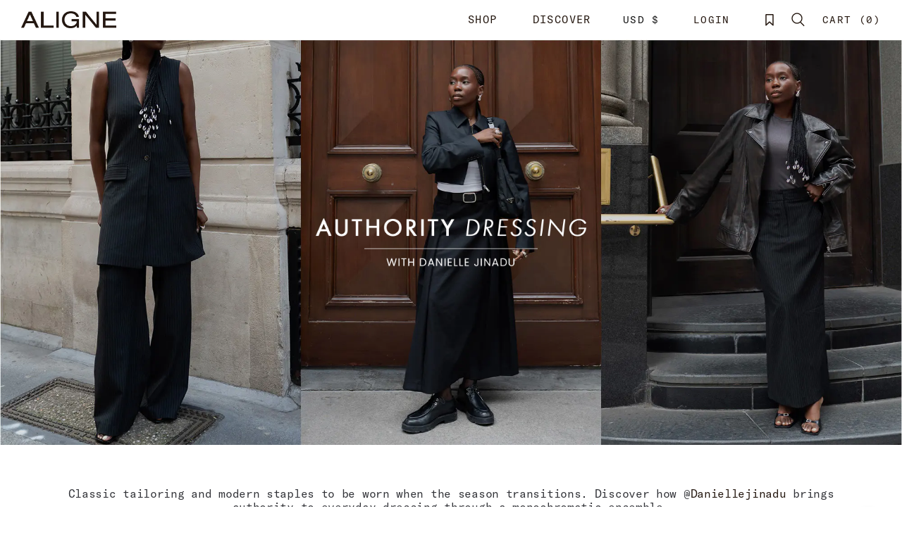

--- FILE ---
content_type: text/html; charset=utf-8
request_url: https://aligne.co/en-us/blogs/news/danielles-authority-edit
body_size: 47310
content:
<!doctype html><html class="no-js" lang="en" dir="ltr">
<head>
	<script src="//aligne.co/cdn/shop/files/pandectes-rules.js?v=11002246668593339774"></script>
	
	
	
	
	
	
	
	
	
	<script defer src="https://d11m6xgl0jyuup.cloudfront.net/main.min.js"> </script>
	
	


	
	<meta charset="utf-8">

	
		<meta name="description" content="Classic tailoring and modern staples to be worn when the season transitions. Discover how @Daniellejinadu brings authority to everyday dressing through a monochromatic ensemble. Classic tailoring, coordinated sets and modern denim. Discover @thecarolinelin&#39;s edit of effortless pieces that can be worn now and seamlessly">
	

	<meta http-equiv="X-UA-Compatible" content="IE=edge,chrome=1">
	<meta name="viewport" content="width=device-width, initial-scale=1, maximum-scale=5, viewport-fit=cover">
	<meta name="theme-color" content="#ffffff">
	<link rel="canonical" href="https://aligne.co/en-us/blogs/news/danielles-authority-edit">
	<link rel="preconnect" href="https://cdn.shopify.com" crossorigin>
	<link rel="preload" as="style" href="//aligne.co/cdn/shop/t/137/assets/app.css?v=97902423953321076991769442689">



<link rel="preload" as="script" href="//aligne.co/cdn/shop/t/137/assets/animations.min.js?v=24498722296372638671747731011">

<link rel="preload" as="script" href="//aligne.co/cdn/shop/t/137/assets/vendor.min.js?v=157477036952821991051747731032">
<link rel="preload" as="script" href="//aligne.co/cdn/shop/t/137/assets/app.js?v=183692369755294723711747731015">

<script>
window.lazySizesConfig = window.lazySizesConfig || {};
window.lazySizesConfig.expand = 250;
window.lazySizesConfig.loadMode = 1;
window.lazySizesConfig.loadHidden = false;
</script>


	<link rel="icon" type="image/png" href="//aligne.co/cdn/shop/files/ALIGNE_-_Emblem_Brown.png?crop=center&height=32&v=1729155980&width=32">

	<title>
	Danielle&#39;s Authority Edit &ndash; ALIGNE
	</title><link rel="preconnect" href="https://fonts.shopifycdn.com" crossorigin>

<meta property="og:site_name" content="ALIGNE">
<meta property="og:url" content="https://aligne.co/en-us/blogs/news/danielles-authority-edit">
<meta property="og:title" content="Danielle&#39;s Authority Edit">
<meta property="og:type" content="article">
<meta property="og:description" content="Classic tailoring and modern staples to be worn when the season transitions. Discover how @Daniellejinadu brings authority to everyday dressing through a monochromatic ensemble. Classic tailoring, coordinated sets and modern denim. Discover @thecarolinelin&#39;s edit of effortless pieces that can be worn now and seamlessly"><meta property="og:image" content="http://aligne.co/cdn/shop/files/ALIGNE_LOGO_BLACK_1200x628_558a59b5-5aed-49cf-b634-c9b604558479.png?v=1726243607">
  <meta property="og:image:secure_url" content="https://aligne.co/cdn/shop/files/ALIGNE_LOGO_BLACK_1200x628_558a59b5-5aed-49cf-b634-c9b604558479.png?v=1726243607">
  <meta property="og:image:width" content="1200">
  <meta property="og:image:height" content="628"><meta name="twitter:card" content="summary_large_image">
<meta name="twitter:title" content="Danielle&#39;s Authority Edit">
<meta name="twitter:description" content="Classic tailoring and modern staples to be worn when the season transitions. Discover how @Daniellejinadu brings authority to everyday dressing through a monochromatic ensemble. Classic tailoring, coordinated sets and modern denim. Discover @thecarolinelin&#39;s edit of effortless pieces that can be worn now and seamlessly">


	
	<script src="https://code.jquery.com/jquery-3.7.0.min.js" integrity="sha256-2Pmvv0kuTBOenSvLm6bvfBSSHrUJ+3A7x6P5Ebd07/g=" crossorigin="anonymous"></script>
	<link rel="stylesheet" href="https://cdnjs.cloudflare.com/ajax/libs/font-awesome/6.4.2/css/all.min.css" integrity="sha512-z3gLpd7yknf1YoNbCzqRKc4qyor8gaKU1qmn+CShxbuBusANI9QpRohGBreCFkKxLhei6S9CQXFEbbKuqLg0DA==" crossorigin="anonymous" referrerpolicy="no-referrer" />
	<link rel="stylesheet" href="https://use.typekit.net/nue1vyw.css">
	
	<link href="//aligne.co/cdn/shop/t/137/assets/app.css?v=97902423953321076991769442689" rel="stylesheet" type="text/css" media="all" />
	<link href="//aligne.co/cdn/shop/t/137/assets/redesign.css?v=155945533489670934451769442691" rel="stylesheet" type="text/css" media="all" />

	<style data-shopify>
  @font-face {
  font-family: Montserrat;
  font-weight: 400;
  font-style: normal;
  font-display: swap;
  src: url("//aligne.co/cdn/fonts/montserrat/montserrat_n4.81949fa0ac9fd2021e16436151e8eaa539321637.woff2") format("woff2"),
       url("//aligne.co/cdn/fonts/montserrat/montserrat_n4.a6c632ca7b62da89c3594789ba828388aac693fe.woff") format("woff");
}

@font-face {
  font-family: Montserrat;
  font-weight: 500;
  font-style: normal;
  font-display: swap;
  src: url("//aligne.co/cdn/fonts/montserrat/montserrat_n5.07ef3781d9c78c8b93c98419da7ad4fbeebb6635.woff2") format("woff2"),
       url("//aligne.co/cdn/fonts/montserrat/montserrat_n5.adf9b4bd8b0e4f55a0b203cdd84512667e0d5e4d.woff") format("woff");
}

@font-face {
  font-family: Montserrat;
  font-weight: 600;
  font-style: normal;
  font-display: swap;
  src: url("//aligne.co/cdn/fonts/montserrat/montserrat_n6.1326b3e84230700ef15b3a29fb520639977513e0.woff2") format("woff2"),
       url("//aligne.co/cdn/fonts/montserrat/montserrat_n6.652f051080eb14192330daceed8cd53dfdc5ead9.woff") format("woff");
}

@font-face {
  font-family: Montserrat;
  font-weight: 400;
  font-style: italic;
  font-display: swap;
  src: url("//aligne.co/cdn/fonts/montserrat/montserrat_i4.5a4ea298b4789e064f62a29aafc18d41f09ae59b.woff2") format("woff2"),
       url("//aligne.co/cdn/fonts/montserrat/montserrat_i4.072b5869c5e0ed5b9d2021e4c2af132e16681ad2.woff") format("woff");
}

@font-face {
  font-family: Montserrat;
  font-weight: 600;
  font-style: italic;
  font-display: swap;
  src: url("//aligne.co/cdn/fonts/montserrat/montserrat_i6.e90155dd2f004112a61c0322d66d1f59dadfa84b.woff2") format("woff2"),
       url("//aligne.co/cdn/fonts/montserrat/montserrat_i6.41470518d8e9d7f1bcdd29a447c2397e5393943f.woff") format("woff");
}


  	@font-face {
  font-family: Montserrat;
  font-weight: 600;
  font-style: normal;
  font-display: swap;
  src: url("//aligne.co/cdn/fonts/montserrat/montserrat_n6.1326b3e84230700ef15b3a29fb520639977513e0.woff2") format("woff2"),
       url("//aligne.co/cdn/fonts/montserrat/montserrat_n6.652f051080eb14192330daceed8cd53dfdc5ead9.woff") format("woff");
}

@font-face {
  font-family: Montserrat;
  font-weight: 400;
  font-style: normal;
  font-display: swap;
  src: url("//aligne.co/cdn/fonts/montserrat/montserrat_n4.81949fa0ac9fd2021e16436151e8eaa539321637.woff2") format("woff2"),
       url("//aligne.co/cdn/fonts/montserrat/montserrat_n4.a6c632ca7b62da89c3594789ba828388aac693fe.woff") format("woff");
}

h1,h2,h3,h4,h5,h6,
  .h1,.h2,.h3,.h4,.h5,.h6,
  .logolink.text-logo,
  .heading-font,
  .h1-xlarge,
  .h1-large,
  .customer-addresses .my-address .address-index {
  	font-style: normal;
  	font-weight: 600;
  	font-family: Montserrat;
  }
  body,
  .body-font,
  .thb-product-detail .product-title {
  	font-style: normal;
  	font-weight: 400;
  	font-family: Montserrat;
  }
  :root {
  	--font-body-scale: 1.0;
  	--font-body-line-height-scale: 1.0;
  	--font-body-letter-spacing: 0.01em;
  	--font-heading-scale: 1.0;
  	--font-heading-line-height-scale: 1.0;
  	--font-heading-letter-spacing: 0.05em;
  	--font-navigation-scale: 1.0;
  	--font-product-title-scale: 1.0;
  	--font-product-title-line-height-scale: 1.0;
  	--button-letter-spacing: 0.02em;--bg-body: #ffffff;
  		--bg-body-rgb: 255,255,255;
  		--bg-body-darken: #f7f7f7;
  		--payment-terms-background-color: #ffffff;--color-body: #24170f;
  	  --color-body-rgb: 36,23,15;--color-accent: #24170f;
  		--color-accent-rgb: 36,23,15;--color-border: #24170f;--color-form-border: #24170f;--color-announcement-bar-text: #ffffff;--color-announcement-bar-bg: #24170f;--color-header-bg: #ffffff;
  		--color-header-bg-rgb: 255,255,255;--color-header-text: #24170f;
  		--color-header-text-rgb: 36,23,15;--color-header-links: #24170f;--color-header-links-hover: #0073ff;--color-header-icons: #24170f;--color-header-border: rgba(0,0,0,0);--solid-button-background: #000000;--solid-button-label: #ffffff;--outline-button-label: #000000;--color-price: #24170f;--color-star: #000000;--color-dots: #000000;--color-inventory-instock: #000000;--color-inventory-lowstock: #000000;--section-spacing-mobile: 25px;--section-spacing-desktop: 35px;--button-border-radius: 0px;--color-badge-text: #0073ff;--color-badge-sold-out: rgba(0,0,0,0);--color-badge-sale: rgba(0,0,0,0);
  		--color-badge-sale-rgb: 0,0,0;--badge-corner-radius: 0px;--color-footer-text: #24170f;
  		--color-footer-text-rgb: 36,23,15;--color-footer-link: #24170f;--color-footer-link-hover: #24170f;--color-footer-border: #000000;
  		--color-footer-border-rgb: 0,0,0;--color-footer-bg: #fff;}
</style>


	<script>
		window.theme = window.theme || {};
		theme = {
			settings: {
				money_with_currency_format:"${{amount}}",
				cart_drawer:true},
			routes: {
				root_url: '/en-us',
				cart_url: '/en-us/cart',
				cart_add_url: '/en-us/cart/add',
				search_url: '/en-us/search',
				cart_change_url: '/en-us/cart/change',
				cart_update_url: '/en-us/cart/update',
				predictive_search_url: '/en-us/search/suggest',
			},
			variantStrings: {
        addToCart: `Add to cart`,
        soldOut: `Sold out`,
        unavailable: `Unavailable`,
      }
		};
	</script>
	<script>window.performance && window.performance.mark && window.performance.mark('shopify.content_for_header.start');</script><meta id="shopify-digital-wallet" name="shopify-digital-wallet" content="/45961183387/digital_wallets/dialog">
<meta name="shopify-checkout-api-token" content="9cdabb4a298f95b37e1c747add64d75b">
<link rel="alternate" type="application/atom+xml" title="Feed" href="/en-us/blogs/news.atom" />
<link rel="alternate" hreflang="x-default" href="https://aligne.co/blogs/news/danielles-authority-edit">
<link rel="alternate" hreflang="en-US" href="https://aligne.co/en-us/blogs/news/danielles-authority-edit">
<link rel="alternate" hreflang="en-GB" href="https://aligne.co/blogs/news/danielles-authority-edit">
<script async="async" src="/checkouts/internal/preloads.js?locale=en-US"></script>
<link rel="preconnect" href="https://shop.app" crossorigin="anonymous">
<script async="async" src="https://shop.app/checkouts/internal/preloads.js?locale=en-US&shop_id=45961183387" crossorigin="anonymous"></script>
<script id="apple-pay-shop-capabilities" type="application/json">{"shopId":45961183387,"countryCode":"GB","currencyCode":"USD","merchantCapabilities":["supports3DS"],"merchantId":"gid:\/\/shopify\/Shop\/45961183387","merchantName":"ALIGNE","requiredBillingContactFields":["postalAddress","email","phone"],"requiredShippingContactFields":["postalAddress","email","phone"],"shippingType":"shipping","supportedNetworks":["visa","maestro","masterCard","amex","discover","elo"],"total":{"type":"pending","label":"ALIGNE","amount":"1.00"},"shopifyPaymentsEnabled":true,"supportsSubscriptions":true}</script>
<script id="shopify-features" type="application/json">{"accessToken":"9cdabb4a298f95b37e1c747add64d75b","betas":["rich-media-storefront-analytics"],"domain":"aligne.co","predictiveSearch":true,"shopId":45961183387,"locale":"en"}</script>
<script>var Shopify = Shopify || {};
Shopify.shop = "braveheart-aligne.myshopify.com";
Shopify.locale = "en";
Shopify.currency = {"active":"USD","rate":"1.5"};
Shopify.country = "US";
Shopify.theme = {"name":"Aligne Website","id":179819020667,"schema_name":"Reformation","schema_version":"1.3.0","theme_store_id":null,"role":"main"};
Shopify.theme.handle = "null";
Shopify.theme.style = {"id":null,"handle":null};
Shopify.cdnHost = "aligne.co/cdn";
Shopify.routes = Shopify.routes || {};
Shopify.routes.root = "/en-us/";</script>
<script type="module">!function(o){(o.Shopify=o.Shopify||{}).modules=!0}(window);</script>
<script>!function(o){function n(){var o=[];function n(){o.push(Array.prototype.slice.apply(arguments))}return n.q=o,n}var t=o.Shopify=o.Shopify||{};t.loadFeatures=n(),t.autoloadFeatures=n()}(window);</script>
<script>
  window.ShopifyPay = window.ShopifyPay || {};
  window.ShopifyPay.apiHost = "shop.app\/pay";
  window.ShopifyPay.redirectState = null;
</script>
<script id="shop-js-analytics" type="application/json">{"pageType":"article"}</script>
<script defer="defer" async type="module" src="//aligne.co/cdn/shopifycloud/shop-js/modules/v2/client.init-shop-cart-sync_BN7fPSNr.en.esm.js"></script>
<script defer="defer" async type="module" src="//aligne.co/cdn/shopifycloud/shop-js/modules/v2/chunk.common_Cbph3Kss.esm.js"></script>
<script defer="defer" async type="module" src="//aligne.co/cdn/shopifycloud/shop-js/modules/v2/chunk.modal_DKumMAJ1.esm.js"></script>
<script type="module">
  await import("//aligne.co/cdn/shopifycloud/shop-js/modules/v2/client.init-shop-cart-sync_BN7fPSNr.en.esm.js");
await import("//aligne.co/cdn/shopifycloud/shop-js/modules/v2/chunk.common_Cbph3Kss.esm.js");
await import("//aligne.co/cdn/shopifycloud/shop-js/modules/v2/chunk.modal_DKumMAJ1.esm.js");

  window.Shopify.SignInWithShop?.initShopCartSync?.({"fedCMEnabled":true,"windoidEnabled":true});

</script>
<script>
  window.Shopify = window.Shopify || {};
  if (!window.Shopify.featureAssets) window.Shopify.featureAssets = {};
  window.Shopify.featureAssets['shop-js'] = {"shop-cart-sync":["modules/v2/client.shop-cart-sync_CJVUk8Jm.en.esm.js","modules/v2/chunk.common_Cbph3Kss.esm.js","modules/v2/chunk.modal_DKumMAJ1.esm.js"],"init-fed-cm":["modules/v2/client.init-fed-cm_7Fvt41F4.en.esm.js","modules/v2/chunk.common_Cbph3Kss.esm.js","modules/v2/chunk.modal_DKumMAJ1.esm.js"],"init-shop-email-lookup-coordinator":["modules/v2/client.init-shop-email-lookup-coordinator_Cc088_bR.en.esm.js","modules/v2/chunk.common_Cbph3Kss.esm.js","modules/v2/chunk.modal_DKumMAJ1.esm.js"],"init-windoid":["modules/v2/client.init-windoid_hPopwJRj.en.esm.js","modules/v2/chunk.common_Cbph3Kss.esm.js","modules/v2/chunk.modal_DKumMAJ1.esm.js"],"shop-button":["modules/v2/client.shop-button_B0jaPSNF.en.esm.js","modules/v2/chunk.common_Cbph3Kss.esm.js","modules/v2/chunk.modal_DKumMAJ1.esm.js"],"shop-cash-offers":["modules/v2/client.shop-cash-offers_DPIskqss.en.esm.js","modules/v2/chunk.common_Cbph3Kss.esm.js","modules/v2/chunk.modal_DKumMAJ1.esm.js"],"shop-toast-manager":["modules/v2/client.shop-toast-manager_CK7RT69O.en.esm.js","modules/v2/chunk.common_Cbph3Kss.esm.js","modules/v2/chunk.modal_DKumMAJ1.esm.js"],"init-shop-cart-sync":["modules/v2/client.init-shop-cart-sync_BN7fPSNr.en.esm.js","modules/v2/chunk.common_Cbph3Kss.esm.js","modules/v2/chunk.modal_DKumMAJ1.esm.js"],"init-customer-accounts-sign-up":["modules/v2/client.init-customer-accounts-sign-up_CfPf4CXf.en.esm.js","modules/v2/client.shop-login-button_DeIztwXF.en.esm.js","modules/v2/chunk.common_Cbph3Kss.esm.js","modules/v2/chunk.modal_DKumMAJ1.esm.js"],"pay-button":["modules/v2/client.pay-button_CgIwFSYN.en.esm.js","modules/v2/chunk.common_Cbph3Kss.esm.js","modules/v2/chunk.modal_DKumMAJ1.esm.js"],"init-customer-accounts":["modules/v2/client.init-customer-accounts_DQ3x16JI.en.esm.js","modules/v2/client.shop-login-button_DeIztwXF.en.esm.js","modules/v2/chunk.common_Cbph3Kss.esm.js","modules/v2/chunk.modal_DKumMAJ1.esm.js"],"avatar":["modules/v2/client.avatar_BTnouDA3.en.esm.js"],"init-shop-for-new-customer-accounts":["modules/v2/client.init-shop-for-new-customer-accounts_CsZy_esa.en.esm.js","modules/v2/client.shop-login-button_DeIztwXF.en.esm.js","modules/v2/chunk.common_Cbph3Kss.esm.js","modules/v2/chunk.modal_DKumMAJ1.esm.js"],"shop-follow-button":["modules/v2/client.shop-follow-button_BRMJjgGd.en.esm.js","modules/v2/chunk.common_Cbph3Kss.esm.js","modules/v2/chunk.modal_DKumMAJ1.esm.js"],"checkout-modal":["modules/v2/client.checkout-modal_B9Drz_yf.en.esm.js","modules/v2/chunk.common_Cbph3Kss.esm.js","modules/v2/chunk.modal_DKumMAJ1.esm.js"],"shop-login-button":["modules/v2/client.shop-login-button_DeIztwXF.en.esm.js","modules/v2/chunk.common_Cbph3Kss.esm.js","modules/v2/chunk.modal_DKumMAJ1.esm.js"],"lead-capture":["modules/v2/client.lead-capture_DXYzFM3R.en.esm.js","modules/v2/chunk.common_Cbph3Kss.esm.js","modules/v2/chunk.modal_DKumMAJ1.esm.js"],"shop-login":["modules/v2/client.shop-login_CA5pJqmO.en.esm.js","modules/v2/chunk.common_Cbph3Kss.esm.js","modules/v2/chunk.modal_DKumMAJ1.esm.js"],"payment-terms":["modules/v2/client.payment-terms_BxzfvcZJ.en.esm.js","modules/v2/chunk.common_Cbph3Kss.esm.js","modules/v2/chunk.modal_DKumMAJ1.esm.js"]};
</script>
<script>(function() {
  var isLoaded = false;
  function asyncLoad() {
    if (isLoaded) return;
    isLoaded = true;
    var urls = ["https:\/\/cdn-loyalty.yotpo.com\/loader\/86a8MHsiuZ0GZ8PHWAm_9A.js?shop=braveheart-aligne.myshopify.com","https:\/\/config.gorgias.chat\/bundle-loader\/01GYCCTDCHNRDD7V8P24XDKGM3?source=shopify1click\u0026shop=braveheart-aligne.myshopify.com","https:\/\/dr4qe3ddw9y32.cloudfront.net\/awin-shopify-integration-code.js?aid=21984\u0026v=shopifyApp_5.1.2\u0026ts=1741168995436\u0026shop=braveheart-aligne.myshopify.com","https:\/\/s3.eu-west-1.amazonaws.com\/production-klarna-il-shopify-osm\/7bec47374bc1cb6b6338dfd4d69e7bffd4f4b70b\/braveheart-aligne.myshopify.com-1747733143611.js?shop=braveheart-aligne.myshopify.com","https:\/\/ms-clarity.gadget.app\/clarity?projectId=rwubpwt3wm\u0026shop=braveheart-aligne.myshopify.com","https:\/\/public.9gtb.com\/loader.js?g_cvt_id=dc397ecd-90d9-47ad-911e-25e0469e7d9a\u0026shop=braveheart-aligne.myshopify.com"];
    for (var i = 0; i < urls.length; i++) {
      var s = document.createElement('script');
      s.type = 'text/javascript';
      s.async = true;
      s.src = urls[i];
      var x = document.getElementsByTagName('script')[0];
      x.parentNode.insertBefore(s, x);
    }
  };
  if(window.attachEvent) {
    window.attachEvent('onload', asyncLoad);
  } else {
    window.addEventListener('load', asyncLoad, false);
  }
})();</script>
<script id="__st">var __st={"a":45961183387,"offset":0,"reqid":"f5c4e1c5-9987-4327-b4fe-0c48695453e5-1770042282","pageurl":"aligne.co\/en-us\/blogs\/news\/danielles-authority-edit","s":"articles-589890224379","u":"0444ceeaa895","p":"article","rtyp":"article","rid":589890224379};</script>
<script>window.ShopifyPaypalV4VisibilityTracking = true;</script>
<script id="captcha-bootstrap">!function(){'use strict';const t='contact',e='account',n='new_comment',o=[[t,t],['blogs',n],['comments',n],[t,'customer']],c=[[e,'customer_login'],[e,'guest_login'],[e,'recover_customer_password'],[e,'create_customer']],r=t=>t.map((([t,e])=>`form[action*='/${t}']:not([data-nocaptcha='true']) input[name='form_type'][value='${e}']`)).join(','),a=t=>()=>t?[...document.querySelectorAll(t)].map((t=>t.form)):[];function s(){const t=[...o],e=r(t);return a(e)}const i='password',u='form_key',d=['recaptcha-v3-token','g-recaptcha-response','h-captcha-response',i],f=()=>{try{return window.sessionStorage}catch{return}},m='__shopify_v',_=t=>t.elements[u];function p(t,e,n=!1){try{const o=window.sessionStorage,c=JSON.parse(o.getItem(e)),{data:r}=function(t){const{data:e,action:n}=t;return t[m]||n?{data:e,action:n}:{data:t,action:n}}(c);for(const[e,n]of Object.entries(r))t.elements[e]&&(t.elements[e].value=n);n&&o.removeItem(e)}catch(o){console.error('form repopulation failed',{error:o})}}const l='form_type',E='cptcha';function T(t){t.dataset[E]=!0}const w=window,h=w.document,L='Shopify',v='ce_forms',y='captcha';let A=!1;((t,e)=>{const n=(g='f06e6c50-85a8-45c8-87d0-21a2b65856fe',I='https://cdn.shopify.com/shopifycloud/storefront-forms-hcaptcha/ce_storefront_forms_captcha_hcaptcha.v1.5.2.iife.js',D={infoText:'Protected by hCaptcha',privacyText:'Privacy',termsText:'Terms'},(t,e,n)=>{const o=w[L][v],c=o.bindForm;if(c)return c(t,g,e,D).then(n);var r;o.q.push([[t,g,e,D],n]),r=I,A||(h.body.append(Object.assign(h.createElement('script'),{id:'captcha-provider',async:!0,src:r})),A=!0)});var g,I,D;w[L]=w[L]||{},w[L][v]=w[L][v]||{},w[L][v].q=[],w[L][y]=w[L][y]||{},w[L][y].protect=function(t,e){n(t,void 0,e),T(t)},Object.freeze(w[L][y]),function(t,e,n,w,h,L){const[v,y,A,g]=function(t,e,n){const i=e?o:[],u=t?c:[],d=[...i,...u],f=r(d),m=r(i),_=r(d.filter((([t,e])=>n.includes(e))));return[a(f),a(m),a(_),s()]}(w,h,L),I=t=>{const e=t.target;return e instanceof HTMLFormElement?e:e&&e.form},D=t=>v().includes(t);t.addEventListener('submit',(t=>{const e=I(t);if(!e)return;const n=D(e)&&!e.dataset.hcaptchaBound&&!e.dataset.recaptchaBound,o=_(e),c=g().includes(e)&&(!o||!o.value);(n||c)&&t.preventDefault(),c&&!n&&(function(t){try{if(!f())return;!function(t){const e=f();if(!e)return;const n=_(t);if(!n)return;const o=n.value;o&&e.removeItem(o)}(t);const e=Array.from(Array(32),(()=>Math.random().toString(36)[2])).join('');!function(t,e){_(t)||t.append(Object.assign(document.createElement('input'),{type:'hidden',name:u})),t.elements[u].value=e}(t,e),function(t,e){const n=f();if(!n)return;const o=[...t.querySelectorAll(`input[type='${i}']`)].map((({name:t})=>t)),c=[...d,...o],r={};for(const[a,s]of new FormData(t).entries())c.includes(a)||(r[a]=s);n.setItem(e,JSON.stringify({[m]:1,action:t.action,data:r}))}(t,e)}catch(e){console.error('failed to persist form',e)}}(e),e.submit())}));const S=(t,e)=>{t&&!t.dataset[E]&&(n(t,e.some((e=>e===t))),T(t))};for(const o of['focusin','change'])t.addEventListener(o,(t=>{const e=I(t);D(e)&&S(e,y())}));const B=e.get('form_key'),M=e.get(l),P=B&&M;t.addEventListener('DOMContentLoaded',(()=>{const t=y();if(P)for(const e of t)e.elements[l].value===M&&p(e,B);[...new Set([...A(),...v().filter((t=>'true'===t.dataset.shopifyCaptcha))])].forEach((e=>S(e,t)))}))}(h,new URLSearchParams(w.location.search),n,t,e,['guest_login'])})(!0,!0)}();</script>
<script integrity="sha256-4kQ18oKyAcykRKYeNunJcIwy7WH5gtpwJnB7kiuLZ1E=" data-source-attribution="shopify.loadfeatures" defer="defer" src="//aligne.co/cdn/shopifycloud/storefront/assets/storefront/load_feature-a0a9edcb.js" crossorigin="anonymous"></script>
<script crossorigin="anonymous" defer="defer" src="//aligne.co/cdn/shopifycloud/storefront/assets/shopify_pay/storefront-65b4c6d7.js?v=20250812"></script>
<script data-source-attribution="shopify.dynamic_checkout.dynamic.init">var Shopify=Shopify||{};Shopify.PaymentButton=Shopify.PaymentButton||{isStorefrontPortableWallets:!0,init:function(){window.Shopify.PaymentButton.init=function(){};var t=document.createElement("script");t.src="https://aligne.co/cdn/shopifycloud/portable-wallets/latest/portable-wallets.en.js",t.type="module",document.head.appendChild(t)}};
</script>
<script data-source-attribution="shopify.dynamic_checkout.buyer_consent">
  function portableWalletsHideBuyerConsent(e){var t=document.getElementById("shopify-buyer-consent"),n=document.getElementById("shopify-subscription-policy-button");t&&n&&(t.classList.add("hidden"),t.setAttribute("aria-hidden","true"),n.removeEventListener("click",e))}function portableWalletsShowBuyerConsent(e){var t=document.getElementById("shopify-buyer-consent"),n=document.getElementById("shopify-subscription-policy-button");t&&n&&(t.classList.remove("hidden"),t.removeAttribute("aria-hidden"),n.addEventListener("click",e))}window.Shopify?.PaymentButton&&(window.Shopify.PaymentButton.hideBuyerConsent=portableWalletsHideBuyerConsent,window.Shopify.PaymentButton.showBuyerConsent=portableWalletsShowBuyerConsent);
</script>
<script data-source-attribution="shopify.dynamic_checkout.cart.bootstrap">document.addEventListener("DOMContentLoaded",(function(){function t(){return document.querySelector("shopify-accelerated-checkout-cart, shopify-accelerated-checkout")}if(t())Shopify.PaymentButton.init();else{new MutationObserver((function(e,n){t()&&(Shopify.PaymentButton.init(),n.disconnect())})).observe(document.body,{childList:!0,subtree:!0})}}));
</script>
<link id="shopify-accelerated-checkout-styles" rel="stylesheet" media="screen" href="https://aligne.co/cdn/shopifycloud/portable-wallets/latest/accelerated-checkout-backwards-compat.css" crossorigin="anonymous">
<style id="shopify-accelerated-checkout-cart">
        #shopify-buyer-consent {
  margin-top: 1em;
  display: inline-block;
  width: 100%;
}

#shopify-buyer-consent.hidden {
  display: none;
}

#shopify-subscription-policy-button {
  background: none;
  border: none;
  padding: 0;
  text-decoration: underline;
  font-size: inherit;
  cursor: pointer;
}

#shopify-subscription-policy-button::before {
  box-shadow: none;
}

      </style>

<script>window.performance && window.performance.mark && window.performance.mark('shopify.content_for_header.end');</script> <!-- Header hook for plugins -->

	<script>document.documentElement.className = document.documentElement.className.replace('no-js', 'js');</script>
<!--Gem_Page_Header_Script-->
    


<!--End_Gem_Page_Header_Script-->






<script>
  function KDStrikeoutSubtotal(subtotalSelector){
    var subTotalHtml = `$0.00`.replace('"', '\"');
    var newTotalHtml = `$-0.10`.replace('"', '\"');
    document.querySelector(subtotalSelector).innerHTML = "<del class='af_del_overwrite'>"+ subTotalHtml + "</del> " + newTotalHtml;
  }
</script>
  <!-- "snippets/shogun-head.liquid" was not rendered, the associated app was uninstalled -->

  <!-- Localization -->
  <script id="countries" type="application/json">
	[{"country":"Argentina","country_iso_code":"AR","iso":"USD","symbol":"$"},{"country":"Australia","country_iso_code":"AU","iso":"AUD","symbol":"$"},{"country":"Austria","country_iso_code":"AT","iso":"EUR","symbol":"€"},{"country":"Bahrain","country_iso_code":"BH","iso":"USD","symbol":"$"},{"country":"Belgium","country_iso_code":"BE","iso":"EUR","symbol":"€"},{"country":"Bermuda","country_iso_code":"BM","iso":"USD","symbol":"$"},{"country":"Brazil","country_iso_code":"BR","iso":"USD","symbol":"$"},{"country":"Bulgaria","country_iso_code":"BG","iso":"EUR","symbol":"€"},{"country":"Canada","country_iso_code":"CA","iso":"CAD","symbol":"$"},{"country":"Cayman Islands","country_iso_code":"KY","iso":"USD","symbol":"$"},{"country":"Chile","country_iso_code":"CL","iso":"USD","symbol":"$"},{"country":"China","country_iso_code":"CN","iso":"USD","symbol":"$"},{"country":"Colombia","country_iso_code":"CO","iso":"USD","symbol":"$"},{"country":"Croatia","country_iso_code":"HR","iso":"EUR","symbol":"€"},{"country":"Cyprus","country_iso_code":"CY","iso":"EUR","symbol":"€"},{"country":"Denmark","country_iso_code":"DK","iso":"EUR","symbol":"€"},{"country":"Estonia","country_iso_code":"EE","iso":"EUR","symbol":"€"},{"country":"Finland","country_iso_code":"FI","iso":"EUR","symbol":"€"},{"country":"France","country_iso_code":"FR","iso":"EUR","symbol":"€"},{"country":"Germany","country_iso_code":"DE","iso":"EUR","symbol":"€"},{"country":"Greece","country_iso_code":"GR","iso":"EUR","symbol":"€"},{"country":"Hong Kong SAR","country_iso_code":"HK","iso":"USD","symbol":"$"},{"country":"Hungary","country_iso_code":"HU","iso":"EUR","symbol":"€"},{"country":"Ireland","country_iso_code":"IE","iso":"EUR","symbol":"€"},{"country":"Italy","country_iso_code":"IT","iso":"EUR","symbol":"€"},{"country":"Japan","country_iso_code":"JP","iso":"USD","symbol":"$"},{"country":"Kuwait","country_iso_code":"KW","iso":"USD","symbol":"$"},{"country":"Latvia","country_iso_code":"LV","iso":"EUR","symbol":"€"},{"country":"Lithuania","country_iso_code":"LT","iso":"EUR","symbol":"€"},{"country":"Luxembourg","country_iso_code":"LU","iso":"EUR","symbol":"€"},{"country":"Malta","country_iso_code":"MT","iso":"EUR","symbol":"€"},{"country":"Mexico","country_iso_code":"MX","iso":"USD","symbol":"$"},{"country":"Netherlands","country_iso_code":"NL","iso":"EUR","symbol":"€"},{"country":"New Zealand","country_iso_code":"NZ","iso":"NZD","symbol":"$"},{"country":"Norway","country_iso_code":"NO","iso":"EUR","symbol":"€"},{"country":"Poland","country_iso_code":"PL","iso":"EUR","symbol":"€"},{"country":"Portugal","country_iso_code":"PT","iso":"EUR","symbol":"€"},{"country":"Qatar","country_iso_code":"QA","iso":"USD","symbol":"$"},{"country":"Romania","country_iso_code":"RO","iso":"EUR","symbol":"€"},{"country":"Saudi Arabia","country_iso_code":"SA","iso":"USD","symbol":"$"},{"country":"Singapore","country_iso_code":"SG","iso":"USD","symbol":"$"},{"country":"Slovakia","country_iso_code":"SK","iso":"EUR","symbol":"€"},{"country":"Slovenia","country_iso_code":"SI","iso":"EUR","symbol":"€"},{"country":"South Korea","country_iso_code":"KR","iso":"USD","symbol":"$"},{"country":"Spain","country_iso_code":"ES","iso":"EUR","symbol":"€"},{"country":"Sweden","country_iso_code":"SE","iso":"EUR","symbol":"€"},{"country":"United Arab Emirates","country_iso_code":"AE","iso":"USD","symbol":"$"},{"country":"United Kingdom","country_iso_code":"GB","iso":"GBP","symbol":"£"},{"country":"United States","country_iso_code":"US","iso":"USD","symbol":"$"}
	]
	</script>
  <script id="localization" type="application/json">USD</script>
  <script id="localization_country" type="application/json">United States</script>
  <!-- End of Localization -->

    <!-- Yotpo Loyalty Widget -->
  <script src="https://cdn-widgetsrepository.yotpo.com/v1/loader/86a8MHsiuZ0GZ8PHWAm_9A" async></script>
  	<style>
		.hidden-product{
			display: none;
		}
		@media only screen and (max-width: 425px){
			/* li.promotion-column.column{
				display: none;
			} */
			li.column.hidden-product {
				display: block;
			}
		}
	</style>
  

   
    

<script>
  window.PurpleDotConfig = {
    shopifyCart: {"note":null,"attributes":{},"original_total_price":0,"total_price":0,"total_discount":0,"total_weight":0.0,"item_count":0,"items":[],"requires_shipping":false,"currency":"USD","items_subtotal_price":0,"cart_level_discount_applications":[],"checkout_charge_amount":0},
    prefillEmail: '',
    prefillShippingAddress: null,
    currency: "USD",
  };
</script>
<script src="https://www.purpledotprice.com/api/v1/init.js?apiKey=ee40c391-99dd-40c5-a8cf-71ad66c7d206"></script>


  


  







      
<script type="text/javascript">if(typeof window.hulkappsWishlist === 'undefined') {
        window.hulkappsWishlist = {};
        }
        window.hulkappsWishlist.baseURL = '/apps/advanced-wishlist/api';
        window.hulkappsWishlist.hasAppBlockSupport = '1';
        </script>

      <script type="text/javascript">
    (function(c,l,a,r,i,t,y){
        c[a]=c[a]||function(){(c[a].q=c[a].q||[]).push(arguments)};
        t=l.createElement(r);t.async=1;t.src="https://www.clarity.ms/tag/"+i;
        y=l.getElementsByTagName(r)[0];y.parentNode.insertBefore(t,y);
    })(window, document, "clarity", "script", "rwubpwt3wm");
</script>

<!-- Leaf's Form Tracking START -->
<script> window.addEventListener("klaviyoForms", function(e) { if (e.detail.type == 'submit') { Shopify.analytics.publish("leaf_form_submitted", e.detail); } }); </script>
<!-- Leaf's Form Tracking END -->

<!-- BEGIN app block: shopify://apps/pandectes-gdpr/blocks/banner/58c0baa2-6cc1-480c-9ea6-38d6d559556a -->
  
    
      <!-- TCF is active, scripts are loaded above -->
      
        <script>
          if (!window.PandectesRulesSettings) {
            window.PandectesRulesSettings = {"store":{"id":45961183387,"adminMode":false,"headless":false,"storefrontRootDomain":"","checkoutRootDomain":"","storefrontAccessToken":""},"banner":{"revokableTrigger":false,"cookiesBlockedByDefault":"7","hybridStrict":false,"isActive":true},"geolocation":{"brOnly":false,"caOnly":false,"euOnly":false,"jpOnly":false,"thOnly":false,"canadaOnly":false,"canadaLaw25":false,"canadaPipeda":false,"globalVisibility":true},"blocker":{"isActive":true,"googleConsentMode":{"isActive":true,"id":"","analyticsId":"","onlyGtm":false,"adwordsId":"","adStorageCategory":4,"analyticsStorageCategory":2,"functionalityStorageCategory":1,"personalizationStorageCategory":1,"securityStorageCategory":0,"customEvent":true,"redactData":true,"urlPassthrough":true,"dataLayerProperty":"dataLayer","waitForUpdate":500,"useNativeChannel":false,"debugMode":false},"facebookPixel":{"isActive":false,"id":"","ldu":false},"microsoft":{"isActive":false,"uetTags":""},"clarity":{"isActive":false,"id":""},"rakuten":{"isActive":false,"cmp":false,"ccpa":false},"gpcIsActive":true,"klaviyoIsActive":false,"defaultBlocked":7,"patterns":{"whiteList":[],"blackList":{"1":["static.hotjar.com/c/hotjar"],"2":[],"4":["bat.bing.com","googleads.g.doubleclick.net","s.pinimg.com/ct/core.js|s.pinimg.com/ct/lib","googletagmanager.com/gtag/js\\?id=AW|googleadservices.com","analytics.tiktok.com/i18n/pixel","connect.facebook.net"],"8":[]},"iframesWhiteList":[],"iframesBlackList":{"1":[],"2":[],"4":[],"8":[]},"beaconsWhiteList":[],"beaconsBlackList":{"1":[],"2":[],"4":[],"8":[]}}}};
            const rulesScript = document.createElement('script');
            window.PandectesRulesSettings.auto = true;
            rulesScript.src = "https://cdn.shopify.com/extensions/019c0a11-cd50-7ee3-9d65-98ad30ff9c55/gdpr-248/assets/pandectes-rules.js";
            const firstChild = document.head.firstChild;
            document.head.insertBefore(rulesScript, firstChild);
          }
        </script>
      
      <script>
        
          window.PandectesSettings = {"store":{"id":45961183387,"plan":"premium","theme":"aligne/main","primaryLocale":"en","adminMode":false,"headless":false,"storefrontRootDomain":"","checkoutRootDomain":"","storefrontAccessToken":""},"tsPublished":1764824741,"declaration":{"showPurpose":false,"showProvider":false,"showDateGenerated":true},"language":{"unpublished":[],"languageMode":"Single","fallbackLanguage":"en","languageDetection":"browser","languagesSupported":[]},"texts":{"managed":{"headerText":{"en":"We respect your privacy"},"consentText":{"en":"This website uses cookies to ensure you get the best experience."},"linkText":{"en":"Learn more"},"imprintText":{"en":"Imprint"},"googleLinkText":{"en":"Google's Privacy Terms"},"allowButtonText":{"en":"Accept"},"denyButtonText":{"en":"Decline"},"dismissButtonText":{"en":"Ok"},"leaveSiteButtonText":{"en":"Leave this site"},"preferencesButtonText":{"en":"Preferences"},"cookiePolicyText":{"en":"Cookie policy"},"preferencesPopupTitleText":{"en":"Manage consent preferences"},"preferencesPopupIntroText":{"en":"When you visit any web site, it may store or retrieve information on your browser, mostly in the form of cookies. This information might be about you, your preferences or your device and is mostly used to make the site work as you expect it to. The information does not usually directly identify you, but it can give you a more personalized web experience."},"preferencesPopupSaveButtonText":{"en":"Save preferences & exit"},"preferencesPopupCloseButtonText":{"en":"Close"},"preferencesPopupAcceptAllButtonText":{"en":"Accept all"},"preferencesPopupRejectAllButtonText":{"en":"Reject all"},"cookiesDetailsText":{"en":"Cookies details"},"preferencesPopupAlwaysAllowedText":{"en":"Always allowed"},"accessSectionParagraphText":{"en":"You have the right to be able to access your personal data at any time. This includes your account information, your order records as well as any GDPR related requests you have made so far. You have the right to request a full report of your data."},"accessSectionTitleText":{"en":"Data Portability"},"accessSectionAccountInfoActionText":{"en":"Personal data"},"accessSectionDownloadReportActionText":{"en":"Request export"},"accessSectionGDPRRequestsActionText":{"en":"Data subject requests"},"accessSectionOrdersRecordsActionText":{"en":"Orders"},"rectificationSectionParagraphText":{"en":"You have the right to request your data to be updated whenever you think it is appropriate."},"rectificationSectionTitleText":{"en":"Data Rectification"},"rectificationCommentPlaceholder":{"en":"Describe what you want to be updated"},"rectificationCommentValidationError":{"en":"Comment is required"},"rectificationSectionEditAccountActionText":{"en":"Request an update"},"erasureSectionTitleText":{"en":"Right to be Forgotten"},"erasureSectionParagraphText":{"en":"Use this option if you want to remove your personal and other data from our store. Keep in mind that this process will delete your account, so you will no longer be able to access or use it anymore."},"erasureSectionRequestDeletionActionText":{"en":"Request personal data deletion"},"consentDate":{"en":"Consent date"},"consentId":{"en":"Consent ID"},"consentSectionChangeConsentActionText":{"en":"Change consent preference"},"consentSectionConsentedText":{"en":"You consented to the cookies policy of this website on"},"consentSectionNoConsentText":{"en":"You have not consented to the cookies policy of this website."},"consentSectionTitleText":{"en":"Your cookie consent"},"consentStatus":{"en":"Consent preference"},"confirmationFailureMessage":{"en":"Your request was not verified. Please try again and if problem persists, contact store owner for assistance"},"confirmationFailureTitle":{"en":"A problem occurred"},"confirmationSuccessMessage":{"en":"We will soon get back to you as to your request."},"confirmationSuccessTitle":{"en":"Your request is verified"},"guestsSupportEmailFailureMessage":{"en":"Your request was not submitted. Please try again and if problem persists, contact store owner for assistance."},"guestsSupportEmailFailureTitle":{"en":"A problem occurred"},"guestsSupportEmailPlaceholder":{"en":"E-mail address"},"guestsSupportEmailSuccessMessage":{"en":"If you are registered as a customer of this store, you will soon receive an email with instructions on how to proceed."},"guestsSupportEmailSuccessTitle":{"en":"Thank you for your request"},"guestsSupportEmailValidationError":{"en":"Email is not valid"},"guestsSupportInfoText":{"en":"Please login with your customer account to further proceed."},"submitButton":{"en":"Submit"},"submittingButton":{"en":"Submitting..."},"cancelButton":{"en":"Cancel"},"declIntroText":{"en":"We use cookies to optimize website functionality, analyze the performance, and provide personalized experience to you. Some cookies are essential to make the website operate and function correctly. Those cookies cannot be disabled. In this window you can manage your preference of cookies."},"declName":{"en":"Name"},"declPurpose":{"en":"Purpose"},"declType":{"en":"Type"},"declRetention":{"en":"Retention"},"declProvider":{"en":"Provider"},"declFirstParty":{"en":"First-party"},"declThirdParty":{"en":"Third-party"},"declSeconds":{"en":"seconds"},"declMinutes":{"en":"minutes"},"declHours":{"en":"hours"},"declDays":{"en":"days"},"declWeeks":{"en":"week(s)"},"declMonths":{"en":"months"},"declYears":{"en":"years"},"declSession":{"en":"Session"},"declDomain":{"en":"Domain"},"declPath":{"en":"Path"}},"categories":{"strictlyNecessaryCookiesTitleText":{"en":"Strictly necessary cookies"},"strictlyNecessaryCookiesDescriptionText":{"en":"These cookies are essential in order to enable you to move around the website and use its features, such as accessing secure areas of the website. Without these cookies services you have asked for, like shopping baskets or e-billing, cannot be provided."},"functionalityCookiesTitleText":{"en":"Functionality cookies"},"functionalityCookiesDescriptionText":{"en":"These cookies allow the website to remember choices you make (such as your user name, language or the region you are in) and provide enhanced, more personal features. For instance, a website may be able to provide you with local weather reports or traffic news by storing in a cookie the region in which you are currently located. These cookies can also be used to remember changes you have made to text size, fonts and other parts of web pages that you can customise. They may also be used to provide services you have asked for such as watching a video or commenting on a blog. The information these cookies collect may be anonymised and they cannot track your browsing activity on other websites."},"performanceCookiesTitleText":{"en":"Performance cookies"},"performanceCookiesDescriptionText":{"en":"These cookies collect information about how visitors use a website, for instance which pages visitors go to most often, and if they get error messages from web pages. These cookies don’t collect information that identifies a visitor. All information these cookies collect is aggregated and therefore anonymous. It is only used to improve how a website works."},"targetingCookiesTitleText":{"en":"Targeting cookies"},"targetingCookiesDescriptionText":{"en":"These cookies are used to deliver adverts more relevant to you and your interests They are also used to limit the number of times you see an advertisement as well as help measure the effectiveness of the advertising campaign. They are usually placed by advertising networks with the website operator’s permission. They remember that you have visited a website and this information is shared with other organisations such as advertisers. Quite often targeting or advertising cookies will be linked to site functionality provided by the other organisation."},"unclassifiedCookiesTitleText":{"en":"Unclassified cookies"},"unclassifiedCookiesDescriptionText":{"en":"Unclassified cookies are cookies that we are in the process of classifying, together with the providers of individual cookies."}},"auto":{}},"library":{"previewMode":false,"fadeInTimeout":0,"defaultBlocked":7,"showLink":true,"showImprintLink":false,"showGoogleLink":false,"enabled":true,"cookie":{"expiryDays":365,"secure":true,"domain":""},"dismissOnScroll":false,"dismissOnWindowClick":false,"dismissOnTimeout":false,"palette":{"popup":{"background":"#000000","backgroundForCalculations":{"a":1,"b":0,"g":0,"r":0},"text":"#FFFFFF"},"button":{"background":"transparent","backgroundForCalculations":{"a":1,"b":255,"g":255,"r":255},"text":"#FFFFFF","textForCalculation":{"a":1,"b":255,"g":255,"r":255},"border":"#FFFFFF"}},"content":{"href":"https://aligne.co/pages/menu-cookie-policy","imprintHref":"/","close":"&#10005;","target":"_blank","logo":""},"window":"<div role=\"dialog\" aria-label=\"{{header}}\" aria-describedby=\"cookieconsent:desc\" id=\"pandectes-banner\" class=\"cc-window-wrapper cc-overlay-wrapper\"><div class=\"pd-cookie-banner-window cc-window {{classes}}\">{{children}}</div></div>","compliance":{"custom":"<div class=\"cc-compliance cc-highlight\">{{preferences}}{{allow}}</div>"},"type":"custom","layouts":{"basic":"{{messagelink}}{{compliance}}"},"position":"overlay","theme":"wired","revokable":false,"animateRevokable":false,"revokableReset":false,"revokableLogoUrl":"https://braveheart-aligne.myshopify.com/cdn/shop/files/pandectes-reopen-logo.png","revokablePlacement":"bottom-left","revokableMarginHorizontal":15,"revokableMarginVertical":15,"static":false,"autoAttach":true,"hasTransition":true,"blacklistPage":[""],"elements":{"close":"<button aria-label=\"Close\" type=\"button\" class=\"cc-close\">{{close}}</button>","dismiss":"<button type=\"button\" class=\"cc-btn cc-btn-decision cc-dismiss\">{{dismiss}}</button>","allow":"<button type=\"button\" class=\"cc-btn cc-btn-decision cc-allow\">{{allow}}</button>","deny":"<button type=\"button\" class=\"cc-btn cc-btn-decision cc-deny\">{{deny}}</button>","preferences":"<button type=\"button\" class=\"cc-btn cc-settings\" aria-controls=\"pd-cp-preferences\" onclick=\"Pandectes.fn.openPreferences()\">{{preferences}}</button>"}},"geolocation":{"brOnly":false,"caOnly":false,"euOnly":false,"jpOnly":false,"thOnly":false,"canadaOnly":false,"canadaLaw25":false,"canadaPipeda":false,"globalVisibility":true},"dsr":{"guestsSupport":false,"accessSectionDownloadReportAuto":false},"banner":{"resetTs":1599742447,"extraCss":"        .cc-banner-logo {max-width: 24em!important;}    @media(min-width: 768px) {.cc-window.cc-floating{max-width: 24em!important;width: 24em!important;}}    .cc-message, .pd-cookie-banner-window .cc-header, .cc-logo {text-align: left}    .cc-window-wrapper{z-index: 16777100;-webkit-transition: opacity 1s ease;  transition: opacity 1s ease;}    .cc-window{padding: 13px!important;z-index: 16777100;font-size: 14px!important;font-family: Futura;}    .pd-cookie-banner-window .cc-header{font-size: 14px!important;font-family: Futura;}    .pd-cp-ui{font-family: Futura; background-color: #000000;color:#FFFFFF;}    button.pd-cp-btn, a.pd-cp-btn{}    input + .pd-cp-preferences-slider{background-color: rgba(255, 255, 255, 0.3)}    .pd-cp-scrolling-section::-webkit-scrollbar{background-color: rgba(255, 255, 255, 0.3)}    input:checked + .pd-cp-preferences-slider{background-color: rgba(255, 255, 255, 1)}    .pd-cp-scrolling-section::-webkit-scrollbar-thumb {background-color: rgba(255, 255, 255, 1)}    .pd-cp-ui-close{color:#FFFFFF;}    .pd-cp-preferences-slider:before{background-color: #000000}    .pd-cp-title:before {border-color: #FFFFFF!important}    .pd-cp-preferences-slider{background-color:#FFFFFF}    .pd-cp-toggle{color:#FFFFFF!important}    @media(max-width:699px) {.pd-cp-ui-close-top svg {fill: #FFFFFF}}    .pd-cp-toggle:hover,.pd-cp-toggle:visited,.pd-cp-toggle:active{color:#FFFFFF!important}    .pd-cookie-banner-window {}  .pd-cp-ui-rejectAll {color: #999999;}.pd-cp-ui-rejectAll:hover {color: #f9f9f9;}.pd-cp-ui-acceptAll {color: #999999;}.pd-cp-ui-acceptAll:hover {color: #f9f9f9;}.pd-cp-ui-save {color: #f7f7f7;}.pd-cp-ui-save:hover {color: #f7f7f7;}","customJavascript":{},"showPoweredBy":false,"logoHeight":40,"revokableTrigger":false,"hybridStrict":false,"cookiesBlockedByDefault":"7","isActive":true,"implicitSavePreferences":true,"cookieIcon":false,"blockBots":false,"showCookiesDetails":false,"hasTransition":true,"blockingPage":false,"showOnlyLandingPage":false,"leaveSiteUrl":"https://www.google.com","linkRespectStoreLang":false},"cookies":{"0":[{"name":"secure_customer_sig","type":"http","domain":"aligne.co","path":"/","provider":"Shopify","firstParty":true,"retention":"1 year(s)","session":false,"expires":1,"unit":"declYears","purpose":{"en":"Used in connection with customer login."}},{"name":"localization","type":"http","domain":"aligne.co","path":"/","provider":"Shopify","firstParty":true,"retention":"1 year(s)","session":false,"expires":1,"unit":"declYears","purpose":{"en":"Shopify store localization"}},{"name":"cart_currency","type":"http","domain":"aligne.co","path":"/","provider":"Shopify","firstParty":true,"retention":"14 day(s)","session":false,"expires":14,"unit":"declDays","purpose":{"en":"Used in connection with shopping cart."}},{"name":"_cmp_a","type":"http","domain":".aligne.co","path":"/","provider":"Shopify","firstParty":true,"retention":"24 hour(s)","session":false,"expires":24,"unit":"declHours","purpose":{"en":"Used for managing customer privacy settings."}},{"name":"keep_alive","type":"http","domain":"aligne.co","path":"/","provider":"Shopify","firstParty":true,"retention":"30 minute(s)","session":false,"expires":30,"unit":"declMinutes","purpose":{"en":"Used in connection with buyer localization."}},{"name":"cart","type":"http","domain":"aligne.co","path":"/","provider":"Shopify","firstParty":true,"retention":"14 day(s)","session":false,"expires":14,"unit":"declDays","purpose":{"en":"Used in connection with shopping cart."}},{"name":"cart_ts","type":"http","domain":"aligne.co","path":"/","provider":"Shopify","firstParty":true,"retention":"14 day(s)","session":false,"expires":14,"unit":"declDays","purpose":{"en":"Used in connection with checkout."}},{"name":"cart_sig","type":"http","domain":"aligne.co","path":"/","provider":"Shopify","firstParty":true,"retention":"14 day(s)","session":false,"expires":14,"unit":"declDays","purpose":{"en":"Used in connection with checkout."}},{"name":"cart_ver","type":"http","domain":"aligne.co","path":"/","provider":"Shopify","firstParty":true,"retention":"14 day(s)","session":false,"expires":14,"unit":"declDays","purpose":{"en":"Used in connection with shopping cart."}},{"name":"shopify_pay_redirect","type":"http","domain":"aligne.co","path":"/","provider":"Shopify","firstParty":true,"retention":"60 minute(s)","session":false,"expires":60,"unit":"declMinutes","purpose":{"en":"Used in connection with checkout."}},{"name":"_tracking_consent","type":"http","domain":".aligne.co","path":"/","provider":"Shopify","firstParty":true,"retention":"1 year(s)","session":false,"expires":1,"unit":"declYears","purpose":{"en":"Tracking preferences."}},{"name":"_secure_session_id","type":"http","domain":"aligne.co","path":"/","provider":"Shopify","firstParty":true,"retention":"24 hour(s)","session":false,"expires":24,"unit":"declHours","purpose":{"en":"Used in connection with navigation through a storefront."}},{"name":"dynamic_checkout_shown_on_cart","type":"http","domain":"aligne.co","path":"/","provider":"Shopify","firstParty":true,"retention":"30 minute(s)","session":false,"expires":30,"unit":"declMinutes","purpose":{"en":"Used in connection with checkout."}},{"name":"locale_bar_accepted","type":"http","domain":"aligne.co","path":"/","provider":"Shopify","firstParty":true,"retention":"Session","session":true,"expires":-55,"unit":"declYears","purpose":{"en":"This cookie is provided by the Geolocation app and is used to load the bar."}},{"name":"_shopify_essential","type":"http","domain":"aligne.co","path":"/","provider":"Shopify","firstParty":true,"retention":"1 year(s)","session":false,"expires":1,"unit":"declYears","purpose":{"en":"Used on the accounts page."}}],"1":[{"name":"_hjSessionUser_2668228","type":"http","domain":".aligne.co","path":"/","provider":"Hotjar","firstParty":true,"retention":"1 year(s)","session":false,"expires":1,"unit":"declYears","purpose":{"en":"Used by Hotjar to store a unique user ID."}},{"name":"_hjSession_2668228","type":"http","domain":".aligne.co","path":"/","provider":"Hotjar","firstParty":true,"retention":"30 minute(s)","session":false,"expires":30,"unit":"declMinutes","purpose":{"en":"Used by Hotjar to provide functions across pages."}},{"name":"_shg_user_id","type":"http","domain":"aligne.co","path":"/","provider":"Shogun","firstParty":true,"retention":"1 year(s)","session":false,"expires":1,"unit":"declYears","purpose":{"en":"Used by Shogun Application"}},{"name":"_shg_session_id","type":"http","domain":"aligne.co","path":"/","provider":"Shogun","firstParty":true,"retention":"30 minute(s)","session":false,"expires":30,"unit":"declMinutes","purpose":{"en":"Used by Shogun Application"}},{"name":"tsrce","type":"http","domain":".paypal.com","path":"/","provider":"Paypal","firstParty":true,"retention":"3 day(s)","session":false,"expires":3,"unit":"declDays","purpose":{"en":"PayPal cookie: when making a payment via PayPal these cookies are issued – PayPal session/security"}},{"name":"_pinterest_ct_ua","type":"http","domain":".ct.pinterest.com","path":"/","provider":"Pinterest","firstParty":false,"retention":"1 year(s)","session":false,"expires":1,"unit":"declYears","purpose":{"en":"Used to group actions across pages."}},{"name":"hjActiveViewportIds","type":"html_local","domain":"https://aligne.co","path":"/","provider":"Hotjar","firstParty":true,"retention":"Local Storage","session":false,"expires":1,"unit":"declYears","purpose":{"en":"Stores user active viewports IDs."}}],"2":[{"name":"_orig_referrer","type":"http","domain":".aligne.co","path":"/","provider":"Shopify","firstParty":true,"retention":"14 day(s)","session":false,"expires":14,"unit":"declDays","purpose":{"en":"Tracks landing pages."}},{"name":"_landing_page","type":"http","domain":".aligne.co","path":"/","provider":"Shopify","firstParty":true,"retention":"14 day(s)","session":false,"expires":14,"unit":"declDays","purpose":{"en":"Tracks landing pages."}},{"name":"_y","type":"http","domain":".aligne.co","path":"/","provider":"Shopify","firstParty":true,"retention":"1 year(s)","session":false,"expires":1,"unit":"declYears","purpose":{"en":"Shopify analytics."}},{"name":"_s","type":"http","domain":".aligne.co","path":"/","provider":"Shopify","firstParty":true,"retention":"30 minute(s)","session":false,"expires":30,"unit":"declMinutes","purpose":{"en":"Shopify analytics."}},{"name":"_shopify_y","type":"http","domain":".aligne.co","path":"/","provider":"Shopify","firstParty":true,"retention":"1 year(s)","session":false,"expires":1,"unit":"declYears","purpose":{"en":"Shopify analytics."}},{"name":"_shopify_s","type":"http","domain":".aligne.co","path":"/","provider":"Shopify","firstParty":true,"retention":"30 minute(s)","session":false,"expires":30,"unit":"declMinutes","purpose":{"en":"Shopify analytics."}},{"name":"_shopify_sa_t","type":"http","domain":".aligne.co","path":"/","provider":"Shopify","firstParty":true,"retention":"30 minute(s)","session":false,"expires":30,"unit":"declMinutes","purpose":{"en":"Shopify analytics relating to marketing & referrals."}},{"name":"_shopify_sa_p","type":"http","domain":".aligne.co","path":"/","provider":"Shopify","firstParty":true,"retention":"30 minute(s)","session":false,"expires":30,"unit":"declMinutes","purpose":{"en":"Shopify analytics relating to marketing & referrals."}},{"name":"_ga_5XMGXTY5QS","type":"http","domain":".aligne.co","path":"/","provider":"Google","firstParty":true,"retention":"1 year(s)","session":false,"expires":1,"unit":"declYears","purpose":{"en":"Cookie is set by Google Analytics with unknown functionality"}},{"name":"_ga","type":"http","domain":".aligne.co","path":"/","provider":"Google","firstParty":true,"retention":"1 year(s)","session":false,"expires":1,"unit":"declYears","purpose":{"en":"Cookie is set by Google Analytics with unknown functionality"}},{"name":"_gid","type":"http","domain":".aligne.co","path":"/","provider":"Google","firstParty":true,"retention":"24 hour(s)","session":false,"expires":24,"unit":"declHours","purpose":{"en":"Cookie is placed by Google Analytics to count and track pageviews."}},{"name":"_gat","type":"http","domain":".aligne.co","path":"/","provider":"Google","firstParty":true,"retention":"35 second(s)","session":false,"expires":35,"unit":"declSeconds","purpose":{"en":"Cookie is placed by Google Analytics to filter requests from bots."}},{"name":"_shopify_sa_t","type":"http","domain":"aligne.co","path":"/","provider":"Shopify","firstParty":true,"retention":"30 minute(s)","session":false,"expires":30,"unit":"declMinutes","purpose":{"en":"Shopify analytics relating to marketing & referrals."}},{"name":"_shopify_sa_p","type":"http","domain":"aligne.co","path":"/","provider":"Shopify","firstParty":true,"retention":"30 minute(s)","session":false,"expires":30,"unit":"declMinutes","purpose":{"en":"Shopify analytics relating to marketing & referrals."}},{"name":"_clck","type":"http","domain":".aligne.co","path":"/","provider":"Microsoft","firstParty":true,"retention":"1 year(s)","session":false,"expires":1,"unit":"declYears","purpose":{"en":"Used by Microsoft Clarity to store a unique user ID."}},{"name":"_clsk","type":"http","domain":".aligne.co","path":"/","provider":"Microsoft","firstParty":true,"retention":"1 day(s)","session":false,"expires":1,"unit":"declDays","purpose":{"en":"Used by Microsoft Clarity to store a unique user ID.\t"}},{"name":"_shopify_s","type":"http","domain":"co","path":"/","provider":"Shopify","firstParty":false,"retention":"Session","session":true,"expires":1,"unit":"declSeconds","purpose":{"en":"Shopify analytics."}},{"name":"bugsnag-anonymous-id","type":"html_local","domain":"https://pay.shopify.com","path":"/","provider":"Unknown","firstParty":false,"retention":"Local Storage","session":false,"expires":1,"unit":"declYears","purpose":{"en":""}}],"4":[{"name":"_ttp","type":"http","domain":".tiktok.com","path":"/","provider":"TikTok","firstParty":true,"retention":"1 year(s)","session":false,"expires":1,"unit":"declYears","purpose":{"en":""}},{"name":"_gcl_au","type":"http","domain":".aligne.co","path":"/","provider":"Google","firstParty":true,"retention":"90 day(s)","session":false,"expires":90,"unit":"declDays","purpose":{"en":"Cookie is placed by Google Tag Manager to track conversions."}},{"name":"_ttp","type":"http","domain":".aligne.co","path":"/","provider":"TikTok","firstParty":true,"retention":"1 year(s)","session":false,"expires":1,"unit":"declYears","purpose":{"en":""}},{"name":"IDE","type":"http","domain":".doubleclick.net","path":"/","provider":"Google","firstParty":true,"retention":"1 year(s)","session":false,"expires":1,"unit":"declYears","purpose":{"en":"To measure the visitors’ actions after they click through from an advert. Expires after 1 year."}},{"name":"_fbp","type":"http","domain":".aligne.co","path":"/","provider":"Facebook","firstParty":true,"retention":"90 day(s)","session":false,"expires":90,"unit":"declDays","purpose":{"en":"Cookie is placed by Facebook to track visits across websites."}},{"name":"_pin_unauth","type":"http","domain":".aligne.co","path":"/","provider":"Pinterest","firstParty":true,"retention":"1 year(s)","session":false,"expires":1,"unit":"declYears","purpose":{"en":"Used to group actions for users who cannot be identified by Pinterest."}},{"name":"__kla_id","type":"http","domain":"aligne.co","path":"/","provider":"Klaviyo","firstParty":true,"retention":"1 year(s)","session":false,"expires":1,"unit":"declYears","purpose":{"en":"Tracks when someone clicks through a Klaviyo email to your website"}},{"name":"_tt_enable_cookie","type":"http","domain":".aligne.co","path":"/","provider":"TikTok","firstParty":true,"retention":"1 year(s)","session":false,"expires":1,"unit":"declYears","purpose":{"en":""}},{"name":"ar_debug","type":"http","domain":".pinterest.com","path":"/","provider":"Teads","firstParty":false,"retention":"1 year(s)","session":false,"expires":1,"unit":"declYears","purpose":{"en":"Checks whether a technical debugger-cookie is present."}},{"name":"_uetsid","type":"http","domain":".aligne.co","path":"/","provider":"Bing","firstParty":true,"retention":"1 day(s)","session":false,"expires":1,"unit":"declDays","purpose":{"en":"This cookie is used by Bing to determine what ads should be shown that may be relevant to the end user perusing the site."}},{"name":"_pin_unauth","type":"http","domain":"aligne.co","path":"/","provider":"Pinterest","firstParty":true,"retention":"1 year(s)","session":false,"expires":1,"unit":"declYears","purpose":{"en":"Used to group actions for users who cannot be identified by Pinterest."}},{"name":"_uetvid","type":"http","domain":".aligne.co","path":"/","provider":"Bing","firstParty":true,"retention":"1 year(s)","session":false,"expires":1,"unit":"declYears","purpose":{"en":"Used to track visitors on multiple websites, in order to present relevant advertisement based on the visitor's preferences."}},{"name":"MUID","type":"http","domain":".bing.com","path":"/","provider":"Microsoft","firstParty":false,"retention":"1 year(s)","session":false,"expires":1,"unit":"declYears","purpose":{"en":"Cookie is placed by Microsoft to track visits across websites."}},{"name":"test_cookie","type":"http","domain":".doubleclick.net","path":"/","provider":"Google","firstParty":false,"retention":"15 minute(s)","session":false,"expires":15,"unit":"declMinutes","purpose":{"en":"To measure the visitors’ actions after they click through from an advert. Expires after each visit."}},{"name":"MUID","type":"http","domain":".clarity.ms","path":"/","provider":"Microsoft","firstParty":false,"retention":"1 year(s)","session":false,"expires":1,"unit":"declYears","purpose":{"en":"Cookie is placed by Microsoft to track visits across websites."}},{"name":"lastExternalReferrer","type":"html_local","domain":"https://aligne.co","path":"/","provider":"Facebook","firstParty":true,"retention":"Local Storage","session":false,"expires":1,"unit":"declYears","purpose":{"en":"Detects how the user reached the website by registering their last URL-address."}},{"name":"tt_sessionId","type":"html_session","domain":"https://aligne.co","path":"/","provider":"TikTok","firstParty":true,"retention":"Session","session":true,"expires":1,"unit":"declYears","purpose":{"en":"Used by the social networking service, TikTok, for tracking the use of embedded services."}},{"name":"lastExternalReferrerTime","type":"html_local","domain":"https://aligne.co","path":"/","provider":"Facebook","firstParty":true,"retention":"Local Storage","session":false,"expires":1,"unit":"declYears","purpose":{"en":"Contains the timestamp of the last update of the lastExternalReferrer cookie."}},{"name":"tt_pixel_session_index","type":"html_session","domain":"https://aligne.co","path":"/","provider":"TikTok","firstParty":true,"retention":"Session","session":true,"expires":1,"unit":"declYears","purpose":{"en":"Used by the social networking service, TikTok, for tracking the use of embedded services."}},{"name":"tt_appInfo","type":"html_session","domain":"https://aligne.co","path":"/","provider":"TikTok","firstParty":true,"retention":"Session","session":true,"expires":1,"unit":"declYears","purpose":{"en":"Used by the social networking service, TikTok, for tracking the use of embedded services."}}],"8":[{"name":"_hjFirstSeen","type":"http","domain":".aligne.co","path":"/","provider":"Unknown","firstParty":true,"retention":"30 minute(s)","session":false,"expires":30,"unit":"declMinutes","purpose":{"en":""}},{"name":"_hjIncludedInSessionSample_2668228","type":"http","domain":".aligne.co","path":"/","provider":"Unknown","firstParty":true,"retention":"2 minute(s)","session":false,"expires":2,"unit":"declMinutes","purpose":{"en":""}},{"name":"smc_uid","type":"http","domain":".aligne.co","path":"/","provider":"Unknown","firstParty":true,"retention":"1 year(s)","session":false,"expires":1,"unit":"declYears","purpose":{"en":""}},{"name":"_hjIncludedInPageviewSample","type":"http","domain":"aligne.co","path":"/","provider":"Unknown","firstParty":true,"retention":"2 minute(s)","session":false,"expires":2,"unit":"declMinutes","purpose":{"en":""}},{"name":"_hjAbsoluteSessionInProgress","type":"http","domain":".aligne.co","path":"/","provider":"Unknown","firstParty":true,"retention":"30 minute(s)","session":false,"expires":30,"unit":"declMinutes","purpose":{"en":""}},{"name":"smc_spv","type":"http","domain":".aligne.co","path":"/","provider":"Unknown","firstParty":true,"retention":"Session","session":true,"expires":-1677849694,"unit":"declSeconds","purpose":{"en":""}},{"name":"smc_sesn","type":"http","domain":".aligne.co","path":"/","provider":"Unknown","firstParty":true,"retention":"1 year(s)","session":false,"expires":1,"unit":"declYears","purpose":{"en":""}},{"name":"smct_session","type":"http","domain":".aligne.co","path":"/","provider":"Unknown","firstParty":true,"retention":"Session","session":true,"expires":-1677849694,"unit":"declSeconds","purpose":{"en":""}},{"name":"_shop_pay_experiment","type":"http","domain":"aligne.co","path":"/","provider":"Unknown","firstParty":true,"retention":"60 minute(s)","session":false,"expires":60,"unit":"declMinutes","purpose":{"en":""}},{"name":"AMP_9bdc728a74","type":"http","domain":"aligne.co","path":"/","provider":"Unknown","firstParty":true,"retention":"1 year(s)","session":false,"expires":1,"unit":"declYears","purpose":{"en":""}},{"name":"smc_session_id","type":"http","domain":".aligne.co","path":"/","provider":"Unknown","firstParty":true,"retention":"Session","session":true,"expires":-1677849694,"unit":"declSeconds","purpose":{"en":""}},{"name":"smc_tag","type":"http","domain":".aligne.co","path":"/","provider":"Unknown","firstParty":true,"retention":"1 year(s)","session":false,"expires":1,"unit":"declYears","purpose":{"en":""}},{"name":"smc_tpv","type":"http","domain":".aligne.co","path":"/","provider":"Unknown","firstParty":true,"retention":"1 year(s)","session":false,"expires":1,"unit":"declYears","purpose":{"en":""}},{"name":"smc_refresh","type":"http","domain":".aligne.co","path":"/","provider":"Unknown","firstParty":true,"retention":"1 year(s)","session":false,"expires":1,"unit":"declYears","purpose":{"en":""}},{"name":"smc_not","type":"http","domain":".aligne.co","path":"/","provider":"Unknown","firstParty":true,"retention":"1 year(s)","session":false,"expires":1,"unit":"declYears","purpose":{"en":""}},{"name":"_uetsid","type":"html_local","domain":"https://aligne.co","path":"/","provider":"Unknown","firstParty":true,"retention":"Local Storage","session":false,"expires":1,"unit":"declYears","purpose":{"en":"This cookie is used by Bing to determine what ads should be shown that may be relevant to the end user perusing the site."}},{"name":"_uetvid","type":"html_local","domain":"https://aligne.co","path":"/","provider":"Unknown","firstParty":true,"retention":"Local Storage","session":false,"expires":1,"unit":"declYears","purpose":{"en":"Used to track visitors on multiple websites, in order to present relevant advertisement based on the visitor's preferences."}},{"name":"hjViewportId","type":"html_session","domain":"https://aligne.co","path":"/","provider":"Unknown","firstParty":true,"retention":"Session","session":true,"expires":1,"unit":"declYears","purpose":{"en":"Stores user viewport details such as size and dimensions."}},{"name":"_hjLocalStorageTest","type":"html_local","domain":"https://aligne.co","path":"/","provider":"Unknown","firstParty":true,"retention":"Local Storage","session":false,"expires":1,"unit":"declYears","purpose":{"en":"Checks if the Tracking Code can use Local Storage. If it can, a value of 1 is set."}},{"name":"_hjSessionStorageTest","type":"html_session","domain":"https://aligne.co","path":"/","provider":"Unknown","firstParty":true,"retention":"Session","session":true,"expires":1,"unit":"declYears","purpose":{"en":"Checks if the Tracking Code can use Session Storage. If it can, a value of 1 is set."}},{"name":"pagead/1p-user-list/#","type":"html_session","domain":"https://www.google.ie","path":"/","provider":"Unknown","firstParty":false,"retention":"Session","session":true,"expires":1,"unit":"declYears","purpose":{"en":""}},{"name":"ads/ga-audiences","type":"html_session","domain":"https://www.google.ie","path":"/","provider":"Unknown","firstParty":false,"retention":"Session","session":true,"expires":1,"unit":"declYears","purpose":{"en":""}},{"name":"c.gif","type":"html_session","domain":"https://c.clarity.ms","path":"/","provider":"Unknown","firstParty":false,"retention":"Session","session":true,"expires":1,"unit":"declYears","purpose":{"en":""}},{"name":"pagead/1p-user-list/#","type":"html_session","domain":"https://www.google.com","path":"/","provider":"Unknown","firstParty":false,"retention":"Session","session":true,"expires":1,"unit":"declYears","purpose":{"en":""}},{"name":"_pddid","type":"http","domain":"aligne.co","path":"/","provider":"Unknown","firstParty":true,"retention":"1 year(s)","session":false,"expires":1,"unit":"declYears","purpose":{"en":""}},{"name":"lantern","type":"http","domain":".aligne.co","path":"/","provider":"Unknown","firstParty":true,"retention":"1 month(s)","session":false,"expires":1,"unit":"declMonths","purpose":{"en":""}},{"name":"connect_cid","type":"http","domain":"aligne.co","path":"/","provider":"Unknown","firstParty":true,"retention":"1 year(s)","session":false,"expires":1,"unit":"declYears","purpose":{"en":""}},{"name":"latestETMSec","type":"http","domain":"aligne.co","path":"/","provider":"Unknown","firstParty":true,"retention":"1 year(s)","session":false,"expires":1,"unit":"declYears","purpose":{"en":""}},{"name":"CLID","type":"http","domain":"www.clarity.ms","path":"/","provider":"Unknown","firstParty":false,"retention":"1 year(s)","session":false,"expires":1,"unit":"declYears","purpose":{"en":""}},{"name":"MR","type":"http","domain":".c.bing.com","path":"/","provider":"Unknown","firstParty":false,"retention":"1 ","session":false,"expires":1,"unit":"declSession","purpose":{"en":""}},{"name":"ANONCHK","type":"http","domain":".c.clarity.ms","path":"/","provider":"Unknown","firstParty":false,"retention":"10 minute(s)","session":false,"expires":10,"unit":"declMinutes","purpose":{"en":""}},{"name":"MR","type":"http","domain":".c.clarity.ms","path":"/","provider":"Unknown","firstParty":false,"retention":"1 ","session":false,"expires":1,"unit":"declSession","purpose":{"en":""}},{"name":"wpm-test-cookie","type":"http","domain":"co","path":"/","provider":"Unknown","firstParty":false,"retention":"Session","session":true,"expires":1,"unit":"declSeconds","purpose":{"en":""}},{"name":"SM","type":"http","domain":".c.clarity.ms","path":"/","provider":"Unknown","firstParty":false,"retention":"Session","session":true,"expires":-55,"unit":"declYears","purpose":{"en":""}},{"name":"SRM_B","type":"http","domain":".c.bing.com","path":"/","provider":"Unknown","firstParty":false,"retention":"1 year(s)","session":false,"expires":1,"unit":"declYears","purpose":{"en":""}},{"name":"spurit-global-multitabs.cart-last-refresh","type":"html_local","domain":"https://aligne.co","path":"/","provider":"Unknown","firstParty":true,"retention":"Local Storage","session":false,"expires":1,"unit":"declYears","purpose":{"en":""}},{"name":"swapInsuranceAdded","type":"http","domain":"aligne.co","path":"/","provider":"Unknown","firstParty":true,"retention":"1 day(s)","session":false,"expires":1,"unit":"declDays","purpose":{"en":""}},{"name":"float:scriptlastrun","type":"html_local","domain":"https://aligne.co","path":"/","provider":"Unknown","firstParty":true,"retention":"Local Storage","session":false,"expires":1,"unit":"declYears","purpose":{"en":""}},{"name":"spurit-global-multitabs.id","type":"html_local","domain":"https://aligne.co","path":"/","provider":"Unknown","firstParty":true,"retention":"Local Storage","session":false,"expires":1,"unit":"declYears","purpose":{"en":""}},{"name":"wpm-test-cookie","type":"http","domain":"aligne.co","path":"/","provider":"Unknown","firstParty":true,"retention":"Session","session":true,"expires":1,"unit":"declSeconds","purpose":{"en":""}},{"name":"MSPTC","type":"http","domain":".bing.com","path":"/","provider":"Unknown","firstParty":false,"retention":"1 year(s)","session":false,"expires":1,"unit":"declYears","purpose":{"en":""}},{"name":"spurit-global-multitabs.cart","type":"html_local","domain":"https://aligne.co","path":"/","provider":"Unknown","firstParty":true,"retention":"Local Storage","session":false,"expires":1,"unit":"declYears","purpose":{"en":""}},{"name":"_uetsid_exp","type":"html_local","domain":"https://aligne.co","path":"/","provider":"Unknown","firstParty":true,"retention":"Local Storage","session":false,"expires":1,"unit":"declYears","purpose":{"en":""}},{"name":"_uetvid_exp","type":"html_local","domain":"https://aligne.co","path":"/","provider":"Unknown","firstParty":true,"retention":"Local Storage","session":false,"expires":1,"unit":"declYears","purpose":{"en":""}},{"name":"klaviyoPagesVisitCount","type":"html_session","domain":"https://aligne.co","path":"/","provider":"Unknown","firstParty":true,"retention":"Session","session":true,"expires":1,"unit":"declYears","purpose":{"en":""}},{"name":"klaviyoOnsite","type":"html_local","domain":"https://aligne.co","path":"/","provider":"Unknown","firstParty":true,"retention":"Local Storage","session":false,"expires":1,"unit":"declYears","purpose":{"en":""}},{"name":"tt_pixel_session_index_v2","type":"html_session","domain":"https://aligne.co","path":"/","provider":"Unknown","firstParty":true,"retention":"Session","session":true,"expires":1,"unit":"declYears","purpose":{"en":""}},{"name":"_pdts","type":"html_session","domain":"https://aligne.co","path":"/","provider":"Unknown","firstParty":true,"retention":"Session","session":true,"expires":1,"unit":"declYears","purpose":{"en":""}},{"name":"tt_appInfo_v2","type":"html_session","domain":"https://aligne.co","path":"/","provider":"Unknown","firstParty":true,"retention":"Session","session":true,"expires":1,"unit":"declYears","purpose":{"en":""}},{"name":"_cltk","type":"html_session","domain":"https://aligne.co","path":"/","provider":"Unknown","firstParty":true,"retention":"Session","session":true,"expires":1,"unit":"declYears","purpose":{"en":""}},{"name":"_boomr_clss","type":"html_local","domain":"https://aligne.co","path":"/","provider":"Unknown","firstParty":true,"retention":"Local Storage","session":false,"expires":1,"unit":"declYears","purpose":{"en":""}},{"name":"__storage_test__","type":"html_local","domain":"https://aligne.co","path":"/","provider":"Unknown","firstParty":true,"retention":"Local Storage","session":false,"expires":1,"unit":"declYears","purpose":{"en":""}},{"name":"session-storage-test","type":"html_session","domain":"https://aligne.co","path":"/","provider":"Unknown","firstParty":true,"retention":"Session","session":true,"expires":1,"unit":"declYears","purpose":{"en":""}},{"name":"_kla_test","type":"html_local","domain":"https://aligne.co","path":"/","provider":"Unknown","firstParty":true,"retention":"Local Storage","session":false,"expires":1,"unit":"declYears","purpose":{"en":""}},{"name":"spurit-global-tab-id","type":"html_session","domain":"https://aligne.co","path":"/","provider":"Unknown","firstParty":true,"retention":"Session","session":true,"expires":1,"unit":"declYears","purpose":{"en":""}},{"name":"local-storage-test","type":"html_local","domain":"https://aligne.co","path":"/","provider":"Unknown","firstParty":true,"retention":"Local Storage","session":false,"expires":1,"unit":"declYears","purpose":{"en":""}},{"name":"__kla_viewed","type":"html_local","domain":"https://aligne.co","path":"/","provider":"Unknown","firstParty":true,"retention":"Local Storage","session":false,"expires":1,"unit":"declYears","purpose":{"en":""}}]},"blocker":{"isActive":true,"googleConsentMode":{"id":"","onlyGtm":false,"analyticsId":"","adwordsId":"","isActive":true,"adStorageCategory":4,"analyticsStorageCategory":2,"personalizationStorageCategory":1,"functionalityStorageCategory":1,"customEvent":true,"securityStorageCategory":0,"redactData":true,"urlPassthrough":true,"dataLayerProperty":"dataLayer","waitForUpdate":500,"useNativeChannel":false,"debugMode":false},"facebookPixel":{"id":"","isActive":false,"ldu":false},"microsoft":{"isActive":false,"uetTags":""},"rakuten":{"isActive":false,"cmp":false,"ccpa":false},"klaviyoIsActive":false,"gpcIsActive":true,"clarity":{"isActive":false,"id":""},"defaultBlocked":7,"patterns":{"whiteList":[],"blackList":{"1":["static.hotjar.com/c/hotjar"],"2":[],"4":["bat.bing.com","googleads.g.doubleclick.net","s.pinimg.com/ct/core.js|s.pinimg.com/ct/lib","googletagmanager.com/gtag/js\\?id=AW|googleadservices.com","analytics.tiktok.com/i18n/pixel","connect.facebook.net"],"8":[]},"iframesWhiteList":[],"iframesBlackList":{"1":[],"2":[],"4":[],"8":[]},"beaconsWhiteList":[],"beaconsBlackList":{"1":[],"2":[],"4":[],"8":[]}}}};
        
        window.addEventListener('DOMContentLoaded', function(){
          const script = document.createElement('script');
          
            script.src = "https://cdn.shopify.com/extensions/019c0a11-cd50-7ee3-9d65-98ad30ff9c55/gdpr-248/assets/pandectes-core.js";
          
          script.defer = true;
          document.body.appendChild(script);
        })
      </script>
    
  


<!-- END app block --><!-- BEGIN app block: shopify://apps/klaviyo-email-marketing-sms/blocks/klaviyo-onsite-embed/2632fe16-c075-4321-a88b-50b567f42507 -->












  <script async src="https://static.klaviyo.com/onsite/js/SGzw3R/klaviyo.js?company_id=SGzw3R"></script>
  <script>!function(){if(!window.klaviyo){window._klOnsite=window._klOnsite||[];try{window.klaviyo=new Proxy({},{get:function(n,i){return"push"===i?function(){var n;(n=window._klOnsite).push.apply(n,arguments)}:function(){for(var n=arguments.length,o=new Array(n),w=0;w<n;w++)o[w]=arguments[w];var t="function"==typeof o[o.length-1]?o.pop():void 0,e=new Promise((function(n){window._klOnsite.push([i].concat(o,[function(i){t&&t(i),n(i)}]))}));return e}}})}catch(n){window.klaviyo=window.klaviyo||[],window.klaviyo.push=function(){var n;(n=window._klOnsite).push.apply(n,arguments)}}}}();</script>

  




  <script>
    window.klaviyoReviewsProductDesignMode = false
  </script>







<!-- END app block --><!-- BEGIN app block: shopify://apps/swap-shipping-returns/blocks/in_shop_experience/426b831c-4ffb-41ea-a80c-2ee608d00358 --><script>
    window.SWAP = {
        settings: {
            brandColor: "#000000",
            textColor: "#ffffff",
            customButtonText: ""
        },
        translations: {
            returnsExperience: {
                checkout: {
                    storeCredit: "Using return credit",
                    button: "Finalize return",
                },
                header: {
                    returnCredit: "Your return credit is {amount}",
                }
            }
        }
    }
</script>

<style>
    /* Hide Shopify's checkout and Buy it now buttons when we are in a Shop Now flow */
    .swap_return *[name="checkout"],
    .swap_return .shopify-payment-button {
        display: none !important;
    }

    .branded {
        color: #ffffff;
        background-color: #000000;
        text-align: center;
    }

    #returns_header {
        text-align: center;
        padding: 10px;
        font-family: inherit;
        position: sticky;
        top: 0;
        z-index: 1000;
    }

    #returns_header p {
        color: #ffffff;
        margin: 0;
        font-size: 16px;
    }

     #swap_return_store_credit_notice {
        padding: 3px;
    }

    #returns_header button {
        cursor: pointer;
        background: none;
        border: none;
        color: #ffffff;
        font-size: 16px;
        margin-top: 10px;
        font-family: inherit;
    }

    #returns_header button:hover {
        text-decoration: underline;
    }

    #returns_header .back-button {
        display: flex;
        align-items: center;
        gap: 2px;
        margin: 0;
        padding: 0;
        position: absolute;
        left: 10px;
        top: 32px;
    }

    #returns_header .back-arrow {
        display: inline-block;
    }

    #returns_header .expandable-content {
        display: none;
        margin-top: 10px;
        justify-content: center;
        flex-wrap: wrap;
        gap: 10px;
    }

    #returns_header .item-container {
        display: inline-block;
        text-align: center;
        margin: 0 10px;
    }

    #returns_header .item-container img {
        width: 100px;
        height: 100px;
        object-fit: cover;
        border-radius: 5px;
    }

    #returns_header .item-container p {
        color: #ffffff;
        font-size: 14px;
        margin-top: 5px;
    }

    #returns_header .return-summary-button {
        display: flex;
        align-items: center;
        gap: 4px;
    }

    #returns_header .chevron-icon {
        display: inline-block;
        transition: transform 0.2s ease-in-out;
        transform: rotate(90deg);
        vertical-align: middle;
        margin-left: 2px;
        position: relative;
    }

    #returns_header .expanded .chevron-icon {
        transform: rotate(-90deg);
    }

    #returns_header .return-item-price {
        font-size: 14px;
        color: #ffffff;
    }
</style>


<!-- END app block --><!-- BEGIN app block: shopify://apps/advanced-wishlist/blocks/app/330d9272-08ea-4193-b3e0-475a69fa65fa --><!-- BEGIN app snippet: variables --><script type="text/javascript">
    if(typeof window.hulkappsWishlist === 'undefined') {
        window.hulkappsWishlist = {};
    }
    window.hulkappsWishlist.customerID = null;
    window.hulkappsWishlist.customerName = null;
    window.hulkappsWishlist.domain = "braveheart-aligne.myshopify.com";
    window.hulkappsWishlist.productJSON = null;
    window.hulkappsWishlist.selectedVariant = null;
    window.hulkappsWishlist.buttonStyleSettings = {"theme_color":"#24170F","button_icon_type":"custom_icon","empty_set_custom_icon":"https:\/\/hulkapps-wishlist.nyc3.digitaloceanspaces.com\/custom_icon\/empty_set\/192735_wishlist-icon.png","filled_set_custom_icon":"https:\/\/hulkapps-wishlist.nyc3.digitaloceanspaces.com\/custom_icon\/filled_set\/192740_wishlist-filled-icon.png","button_style":"style_1","button_font_size":"14","button_font_weight":"400","button_border":0,"button_border_radius":0,"button_background_color":"#5c6ac4","button_text_color":"#FFFFFF","button_border_color":"#333","hover_button_background_color":"#5c6ac4","hover_button_text_color":"#FFFFFF","hover_button_border_color":"#333","position":"auto_inject","view":"grid","button_top_bottom_vertical_space":9,"button_left_right_vertical_space":16,"share_button":"hide","product_share_button":false,"facebook":true,"pinterest":true,"twitter":true,"email":true,"set_icon":"set_1","modal_title":"Or Share Via","wl_floating_button":false,"floating_button_background_color":"#5c6ac4","floating_button_text_color":"#FFFFFF","floating_button_position":"bottom_right","floating_button_type":"icon","floating_button_font_size":14,"floating_button_font_weight":500,"floating_button_top_bottom_vertical_space":10,"floating_button_left_right_vertical_space":10,"hover_floating_button_background_color":"#5c6ac4","hover_floating_button_text_color":"#FFFFFF","hide_floating_button_mobile_version":false,"display_my_wishlist_as":"redirect","floating_my_wishlist_text":"My wishlist","floating_explore_more_products_button_text":"Explore more products","floating_close_button_text":"Close","show_icon_animation":"true","header_type":"header_menu","header_icon_position":"manual_header_icon","header_icon_design":"wishlist_page","header_icon_selector":"a[href='\/cart']","header_icon_color":"#000","header_icon_size":16,"header_icon_weight":500,"icon_type":"outline","icon_size":16,"icon_fill_color":"#ffffff","icon_border_color":"#ffffff","icon_hover_color":"#5c6ac4","icon_background_type":"icon_no_background","icon_background_color":"#cccccc","selected_icon_fill_color":"#5c6ac4","selected_icon_border_color":"#5c6ac4","custom_wishlist_icon":true,"custom_wishlist_icon_right":true,"collection_icon_type":"outline","collection_icon_size":16,"collection_icon_fill_color":"#5c6ac4","collection_icon_border_color":"#5c6ac4","collection_icon_hover_color":"#f5f5f5","collection_icon_background_type":"icon_no_background","collection_icon_background_color":"#cccccc","collection_selected_icon_fill_color":"#5c6ac4","collection_selected_icon_border_color":"#5c6ac4","collection_count_layout":"beside_count","customize_product_icon":false,"customize_collection_icon":false,"collection_count_background_color":"#5c6ac4","collection_count_color":"#ffffff","individual_save_items_text_color":"#000000","individual_save_items_font_size":16,"individual_save_items_font_thickness":500,"save_for_later_type":"individual_button","global_button_bg_color":"#5c6ac4","global_button_text_color":"#ffffff","global_button_border_color":"#5c6ac4","global_button_border_width":0,"global_button_font_size":16,"global_button_font_thickness":500,"global_button_border_radius":0,"global_button_horizontal_space":7,"global_button_vertical_space":10,"empty_set_custom_icon_text":"102937_wishlist-icon.png","filled_set_custom_icon_text":"103028_wishlist-filled-icon.png","share_email":true,"filled_icon":false};
    window.hulkappsWishlist.generalSettings = {"frontend_enabled":true,"facebook_pixel_code":null,"google_conversion_tracking_code":null,"is_guest_enabled":true,"delete_on_move_to_wishlist":true,"public_wishlist_count":"hide","product_compact_numbers":false,"product_page_tooltip":true,"tooltip_message":"This item has been wishlisted","tooltip_time_message":"time(s)","collection_wishlist_count":"hide","collection_compact_numbers":false,"display_zero_counter":false,"wishlist_header_count":"hide","can_share_wishlist":false,"has_multiple_wishlist":false,"can_subscribe_wishlist":false,"css_style":"a.icon-wishlist-heart-empty.wishlist-btn.heart-wishlist-animation.style_1 {\n    padding-left: 5px !important;\n}\n.product-title-container #shopify-block-advanced_wishlist_wishlist_btn_bgcYXi .wishlist-btn.style_1 {\n    padding: 0 !important;\n}","stay_WL_page_after_add_cart":true,"is_my_wishlist_custom_title":false,"my_wishlist_custom_title":"My Wishlist","app_proxy_prefix":"apps","app_proxy_path":"advanced-wishlist","account_page_link":true,"button_layout":"simple_button","wl_account_page_link":true,"product_click_option":"show_product_details","header_count_background_color":"#5C6AC4","header_count_color":"#FFFFFF","per_page":12,"wishlist_view":"both","price_color":"#3d4246","date_color":"#69727b","price_font_size":14,"header_font_size":26,"pd_name_font_size":14,"login_message_font_size":26,"date_format":"d F Y","customer_consent":false,"show_variant_picker":true,"save_for_later_status":false,"delete_old_wishlist":false,"delete_wishlist_after_days":7,"remove_share_wl_items":false,"klaviyo":{"status":false,"public_key":null,"private_key":null,"out_of_stock":false},"zapier_integration":false,"shopify_flow_integration":false,"google_sheet_integration":false,"wishlist_products_google_sheet_key":null,"save_later_items_google_sheet_key":null,"shopify_pos":false,"guest_wishlist_share":true,"sorting":false,"total_wishlist_count":false};
    window.hulkappsWishlist.languageSettings = {"en":{"primary_language":true,"button_text":"Add to wishlist","tooltip_text":"This item has been wishlisted (X) items","success_button_text":"Added to wishlist","save_button_text":"Save","create_wishlist_button":"Save","heading_text":"Add to wishlist","unsubscribe_button":"Close","unsubscribe_title":"You have been unsubscribed","unsubscribe_content":"You will no longer receive emails about wishlist activities from this store.","wishlist":{"placeholder":"Ex. Watch","choose":"Choose wishlist","create":"Create a new wishlist","my":"My wishlist"},"success_message":{"wishlist_create":"Wishlist created successfully!","wishlist_update":"Wishlist updated successfully!","wishlist_move":"Wishlist moved successfully!","subscribe":"Subscribed to wishlist successfully!","without_login":"Product has been added to your wishlist, please \u003ca href=\"\/account\"\u003elogin\u003c\/a\u003e to save it permanently.","for_login_users":"Item has been successfully added to wishlist, view \u003ca href=\"\/apps\/advanced-wishlist\"\u003e'My Wishlist'\u003c\/a\u003e.","for_update_login_users":"Product has been successfully updated in your wishlist, view \u003ca href=\"\/apps\/advanced-wishlist\"\u003e'My Wishlist'\u003c\/a\u003e.","for_guest_login_disabled":"Please \u003ca href=\"\/account\"\u003elogin\u003c\/a\u003e to add this product to your wishlist.","for_wishlist_removed":"Wishlist deleted successfully!","for_item_removed":"Product has been successfully removed from your wishlist.","without_login_latest":"{Product} has been temporarily added to your wishlist, please \u003ca href=\"\/account\"\u003e'My Wishlist'\u003c\/a\u003elogin\u003c\/a\u003e to save it permanently.","for_login_users_latest":"{Product} has been successfully added to your wishlist, view \u003ca href=\"\/apps\/advanced-wishlist\"\u003e'My Wishlist'\u003c\/a\u003e.","for_update_login_users_latest":"{Product} has been successfully updated in your wishlist, view \u003ca href=\"\/apps\/advanced-wishlist\"\u003e'My Wishlist'\u003c\/a\u003e.","for_multiple_item_removed":"{Count} products has been successfully removed from your wishlist.","item_move_to_cart":"Product added to cart successfully!","variant_changed":"Product variant changed successfully!","variant_changed_latest":"{Product} variant has been successfully changed!","quantity_changed":"Product quantity changed successfully!","quantity_changed_latest":"{Product} quantity has been successfully changed!"},"guest_share_wishlist":{"title":"Guest shopper","description":"You are currently shopping anonymously!","login_description":"Login to save your wishlist.","copy_link_text":"Copy link to share"},"sort_by":{"title":"Sort By","default":"Sort by latest","price_high_to_low":"Sort by price: high to low","price_low_to_high":"Sort by price: low to high"},"shared_email":{"title":"Share List Via Email","send_button":"SHARE WISHLIST","subject":"{shopper_name} shared their wishlist!","body":"Hey there! Check out My Wishlist:","name":"Sender Name*","email":"Recipient’s Email*","subject_label":"Subject*","body_label":"Message*","modal_title":"Share my wishlist"},"action_button":{"share":"Share","subscribe":"Subscribe","subscribed":"Subscribed","my_account":"My account","account_page":"My wishlist","quick_add":"QUICK ADD","email":"Email","help_text":"Learn more","save_button_text":"Save","load_more":"Load more"},"no_data_found":"No data found!","placeholder_searchbox":"Search products","placeholder__wishlistsearchbox":"Search wishlists","date_label":"Added on","button":{"move_to_cart":"Move to cart","after_move_to_cart":"Products added to cart.","delete":"Delete","out_of_stock":"Out of stock","save_for_later":"Save for later","save_all_for_later":"Save all for later","save_all_for_later_excluded_products":"All products, except {product-title} have been successfully added to your wishlist.","log_in":"Login","add_product":"Return to shop","previous":"Previous","next":"Next","delete_yes":"Yes","delete_no":"No"},"subscribe":{"input_field_text":"Enter your email","input_field":"See product details","button_text":"Subscribe"},"title":{"empty_wishlist":"Please add product to your wishlist to see them here.","login":"Login to see your wishlist!","guest_wishlist_title":"My wishlist","new_wishlist_text":"New wishlist","delete_wishlist_text":"Are you sure you want to delete this wishlist?","delete_bulk_product_text":"Are you sure you want to delete selected products?","delete_product_text":"Are you sure you want to delete this product?","move_bulk_wishlist_text":"Are you sure you want to move selected products to your cart?","move_wishlist_text":"Are you sure you want to move this item to your cart?","select_all_text":"Select All","move_to_cart_text":"Move to cart","delete_text":"Delete","featured_product":"You may also like","rename_wishlist":"Rename","product_share_title":"SHARE THIS CREATION","delete_wishlist":"Delete","my_wishlist_custom_title":"My wishlist"},"popup":{"title":"Subscribe and get alerts about your wishlist.","subscribe_message":"We will notify you on events like low stock, price drop or general reminders so that you dont miss the deal."},"error_message":{"product_detail":"Product details not found!","product_variant_detail":"Product variant details not found!","wishlist":"Wishlist not found!","wishlist_already_use":"Wishlist name already in use! Please use a different name.","can_subscribe_wishlist":"Unable to subscribe to the wishlist! Please contact your store owner!","max_wishlist_limit":"Maximum wishlist product limit exceeded!","subscribe_empty_email":"Please enter a email address!","subscribe_invalid_email":"Please enter a valid email address!"},"sidebar_widgets":{"floating_my_wishlist_text":"My wishlist","floating_explore_more_products_button_text":"Explore more products","floating_add_products_button_text":"Add products","floating_close_button_text":"Close"}}};
</script>
<!-- END app snippet -->
<!-- BEGIN app snippet: global --><link href="//cdn.shopify.com/extensions/019c0978-a019-7da6-8af8-4def4ea6c653/app-extension-287/assets/hulkapps-wishlist-styles.css" rel="stylesheet" type="text/css" media="all" />
<script src="https://cdn.shopify.com/extensions/019c0978-a019-7da6-8af8-4def4ea6c653/app-extension-287/assets/hulkapps-wishlist-global.js" async></script>
<script src="https://cdn.shopify.com/extensions/019c0978-a019-7da6-8af8-4def4ea6c653/app-extension-287/assets/hulkapps-wishlist-modals.js" async></script>





<!-- END app snippet -->


<!-- END app block --><script src="https://cdn.shopify.com/extensions/019a7c64-0938-721f-8af7-5f54e791c597/shopify-swap-app-7/assets/swap-in-shop.js" type="text/javascript" defer="defer"></script>
<link href="https://monorail-edge.shopifysvc.com" rel="dns-prefetch">
<script>(function(){if ("sendBeacon" in navigator && "performance" in window) {try {var session_token_from_headers = performance.getEntriesByType('navigation')[0].serverTiming.find(x => x.name == '_s').description;} catch {var session_token_from_headers = undefined;}var session_cookie_matches = document.cookie.match(/_shopify_s=([^;]*)/);var session_token_from_cookie = session_cookie_matches && session_cookie_matches.length === 2 ? session_cookie_matches[1] : "";var session_token = session_token_from_headers || session_token_from_cookie || "";function handle_abandonment_event(e) {var entries = performance.getEntries().filter(function(entry) {return /monorail-edge.shopifysvc.com/.test(entry.name);});if (!window.abandonment_tracked && entries.length === 0) {window.abandonment_tracked = true;var currentMs = Date.now();var navigation_start = performance.timing.navigationStart;var payload = {shop_id: 45961183387,url: window.location.href,navigation_start,duration: currentMs - navigation_start,session_token,page_type: "article"};window.navigator.sendBeacon("https://monorail-edge.shopifysvc.com/v1/produce", JSON.stringify({schema_id: "online_store_buyer_site_abandonment/1.1",payload: payload,metadata: {event_created_at_ms: currentMs,event_sent_at_ms: currentMs}}));}}window.addEventListener('pagehide', handle_abandonment_event);}}());</script>
<script id="web-pixels-manager-setup">(function e(e,d,r,n,o){if(void 0===o&&(o={}),!Boolean(null===(a=null===(i=window.Shopify)||void 0===i?void 0:i.analytics)||void 0===a?void 0:a.replayQueue)){var i,a;window.Shopify=window.Shopify||{};var t=window.Shopify;t.analytics=t.analytics||{};var s=t.analytics;s.replayQueue=[],s.publish=function(e,d,r){return s.replayQueue.push([e,d,r]),!0};try{self.performance.mark("wpm:start")}catch(e){}var l=function(){var e={modern:/Edge?\/(1{2}[4-9]|1[2-9]\d|[2-9]\d{2}|\d{4,})\.\d+(\.\d+|)|Firefox\/(1{2}[4-9]|1[2-9]\d|[2-9]\d{2}|\d{4,})\.\d+(\.\d+|)|Chrom(ium|e)\/(9{2}|\d{3,})\.\d+(\.\d+|)|(Maci|X1{2}).+ Version\/(15\.\d+|(1[6-9]|[2-9]\d|\d{3,})\.\d+)([,.]\d+|)( \(\w+\)|)( Mobile\/\w+|) Safari\/|Chrome.+OPR\/(9{2}|\d{3,})\.\d+\.\d+|(CPU[ +]OS|iPhone[ +]OS|CPU[ +]iPhone|CPU IPhone OS|CPU iPad OS)[ +]+(15[._]\d+|(1[6-9]|[2-9]\d|\d{3,})[._]\d+)([._]\d+|)|Android:?[ /-](13[3-9]|1[4-9]\d|[2-9]\d{2}|\d{4,})(\.\d+|)(\.\d+|)|Android.+Firefox\/(13[5-9]|1[4-9]\d|[2-9]\d{2}|\d{4,})\.\d+(\.\d+|)|Android.+Chrom(ium|e)\/(13[3-9]|1[4-9]\d|[2-9]\d{2}|\d{4,})\.\d+(\.\d+|)|SamsungBrowser\/([2-9]\d|\d{3,})\.\d+/,legacy:/Edge?\/(1[6-9]|[2-9]\d|\d{3,})\.\d+(\.\d+|)|Firefox\/(5[4-9]|[6-9]\d|\d{3,})\.\d+(\.\d+|)|Chrom(ium|e)\/(5[1-9]|[6-9]\d|\d{3,})\.\d+(\.\d+|)([\d.]+$|.*Safari\/(?![\d.]+ Edge\/[\d.]+$))|(Maci|X1{2}).+ Version\/(10\.\d+|(1[1-9]|[2-9]\d|\d{3,})\.\d+)([,.]\d+|)( \(\w+\)|)( Mobile\/\w+|) Safari\/|Chrome.+OPR\/(3[89]|[4-9]\d|\d{3,})\.\d+\.\d+|(CPU[ +]OS|iPhone[ +]OS|CPU[ +]iPhone|CPU IPhone OS|CPU iPad OS)[ +]+(10[._]\d+|(1[1-9]|[2-9]\d|\d{3,})[._]\d+)([._]\d+|)|Android:?[ /-](13[3-9]|1[4-9]\d|[2-9]\d{2}|\d{4,})(\.\d+|)(\.\d+|)|Mobile Safari.+OPR\/([89]\d|\d{3,})\.\d+\.\d+|Android.+Firefox\/(13[5-9]|1[4-9]\d|[2-9]\d{2}|\d{4,})\.\d+(\.\d+|)|Android.+Chrom(ium|e)\/(13[3-9]|1[4-9]\d|[2-9]\d{2}|\d{4,})\.\d+(\.\d+|)|Android.+(UC? ?Browser|UCWEB|U3)[ /]?(15\.([5-9]|\d{2,})|(1[6-9]|[2-9]\d|\d{3,})\.\d+)\.\d+|SamsungBrowser\/(5\.\d+|([6-9]|\d{2,})\.\d+)|Android.+MQ{2}Browser\/(14(\.(9|\d{2,})|)|(1[5-9]|[2-9]\d|\d{3,})(\.\d+|))(\.\d+|)|K[Aa][Ii]OS\/(3\.\d+|([4-9]|\d{2,})\.\d+)(\.\d+|)/},d=e.modern,r=e.legacy,n=navigator.userAgent;return n.match(d)?"modern":n.match(r)?"legacy":"unknown"}(),u="modern"===l?"modern":"legacy",c=(null!=n?n:{modern:"",legacy:""})[u],f=function(e){return[e.baseUrl,"/wpm","/b",e.hashVersion,"modern"===e.buildTarget?"m":"l",".js"].join("")}({baseUrl:d,hashVersion:r,buildTarget:u}),m=function(e){var d=e.version,r=e.bundleTarget,n=e.surface,o=e.pageUrl,i=e.monorailEndpoint;return{emit:function(e){var a=e.status,t=e.errorMsg,s=(new Date).getTime(),l=JSON.stringify({metadata:{event_sent_at_ms:s},events:[{schema_id:"web_pixels_manager_load/3.1",payload:{version:d,bundle_target:r,page_url:o,status:a,surface:n,error_msg:t},metadata:{event_created_at_ms:s}}]});if(!i)return console&&console.warn&&console.warn("[Web Pixels Manager] No Monorail endpoint provided, skipping logging."),!1;try{return self.navigator.sendBeacon.bind(self.navigator)(i,l)}catch(e){}var u=new XMLHttpRequest;try{return u.open("POST",i,!0),u.setRequestHeader("Content-Type","text/plain"),u.send(l),!0}catch(e){return console&&console.warn&&console.warn("[Web Pixels Manager] Got an unhandled error while logging to Monorail."),!1}}}}({version:r,bundleTarget:l,surface:e.surface,pageUrl:self.location.href,monorailEndpoint:e.monorailEndpoint});try{o.browserTarget=l,function(e){var d=e.src,r=e.async,n=void 0===r||r,o=e.onload,i=e.onerror,a=e.sri,t=e.scriptDataAttributes,s=void 0===t?{}:t,l=document.createElement("script"),u=document.querySelector("head"),c=document.querySelector("body");if(l.async=n,l.src=d,a&&(l.integrity=a,l.crossOrigin="anonymous"),s)for(var f in s)if(Object.prototype.hasOwnProperty.call(s,f))try{l.dataset[f]=s[f]}catch(e){}if(o&&l.addEventListener("load",o),i&&l.addEventListener("error",i),u)u.appendChild(l);else{if(!c)throw new Error("Did not find a head or body element to append the script");c.appendChild(l)}}({src:f,async:!0,onload:function(){if(!function(){var e,d;return Boolean(null===(d=null===(e=window.Shopify)||void 0===e?void 0:e.analytics)||void 0===d?void 0:d.initialized)}()){var d=window.webPixelsManager.init(e)||void 0;if(d){var r=window.Shopify.analytics;r.replayQueue.forEach((function(e){var r=e[0],n=e[1],o=e[2];d.publishCustomEvent(r,n,o)})),r.replayQueue=[],r.publish=d.publishCustomEvent,r.visitor=d.visitor,r.initialized=!0}}},onerror:function(){return m.emit({status:"failed",errorMsg:"".concat(f," has failed to load")})},sri:function(e){var d=/^sha384-[A-Za-z0-9+/=]+$/;return"string"==typeof e&&d.test(e)}(c)?c:"",scriptDataAttributes:o}),m.emit({status:"loading"})}catch(e){m.emit({status:"failed",errorMsg:(null==e?void 0:e.message)||"Unknown error"})}}})({shopId: 45961183387,storefrontBaseUrl: "https://aligne.co",extensionsBaseUrl: "https://extensions.shopifycdn.com/cdn/shopifycloud/web-pixels-manager",monorailEndpoint: "https://monorail-edge.shopifysvc.com/unstable/produce_batch",surface: "storefront-renderer",enabledBetaFlags: ["2dca8a86"],webPixelsConfigList: [{"id":"2012610939","configuration":"{\"accountID\":\"SGzw3R\",\"webPixelConfig\":\"eyJlbmFibGVBZGRlZFRvQ2FydEV2ZW50cyI6IHRydWV9\"}","eventPayloadVersion":"v1","runtimeContext":"STRICT","scriptVersion":"524f6c1ee37bacdca7657a665bdca589","type":"APP","apiClientId":123074,"privacyPurposes":["ANALYTICS","MARKETING"],"dataSharingAdjustments":{"protectedCustomerApprovalScopes":["read_customer_address","read_customer_email","read_customer_name","read_customer_personal_data","read_customer_phone"]}},{"id":"145260795","configuration":"{\"advertiserId\":\"21984\",\"shopDomain\":\"braveheart-aligne.myshopify.com\",\"appVersion\":\"shopifyApp_5.1.2\"}","eventPayloadVersion":"v1","runtimeContext":"STRICT","scriptVersion":"1a9b197b9c069133fae8fa2fc7a957a6","type":"APP","apiClientId":2887701,"privacyPurposes":["ANALYTICS","MARKETING"],"dataSharingAdjustments":{"protectedCustomerApprovalScopes":["read_customer_personal_data"]}},{"id":"78348539","configuration":"{\"tagID\":\"2613369926374\"}","eventPayloadVersion":"v1","runtimeContext":"STRICT","scriptVersion":"18031546ee651571ed29edbe71a3550b","type":"APP","apiClientId":3009811,"privacyPurposes":["ANALYTICS","MARKETING","SALE_OF_DATA"],"dataSharingAdjustments":{"protectedCustomerApprovalScopes":["read_customer_address","read_customer_email","read_customer_name","read_customer_personal_data","read_customer_phone"]}},{"id":"14385403","eventPayloadVersion":"1","runtimeContext":"LAX","scriptVersion":"1","type":"CUSTOM","privacyPurposes":["ANALYTICS","MARKETING","SALE_OF_DATA"],"name":"WordSeed Pixel"},{"id":"32801019","eventPayloadVersion":"1","runtimeContext":"LAX","scriptVersion":"1","type":"CUSTOM","privacyPurposes":["ANALYTICS","MARKETING","SALE_OF_DATA"],"name":"Hotjar"},{"id":"32899323","eventPayloadVersion":"1","runtimeContext":"LAX","scriptVersion":"2","type":"CUSTOM","privacyPurposes":["ANALYTICS","MARKETING","SALE_OF_DATA"],"name":"foursixty.com"},{"id":"32932091","eventPayloadVersion":"1","runtimeContext":"LAX","scriptVersion":"1","type":"CUSTOM","privacyPurposes":["ANALYTICS","MARKETING","SALE_OF_DATA"],"name":"shopmy SMS"},{"id":"251462011","eventPayloadVersion":"1","runtimeContext":"LAX","scriptVersion":"9","type":"CUSTOM","privacyPurposes":[],"name":"GTM - Custom Pixel"},{"id":"shopify-app-pixel","configuration":"{}","eventPayloadVersion":"v1","runtimeContext":"STRICT","scriptVersion":"0450","apiClientId":"shopify-pixel","type":"APP","privacyPurposes":["ANALYTICS","MARKETING"]},{"id":"shopify-custom-pixel","eventPayloadVersion":"v1","runtimeContext":"LAX","scriptVersion":"0450","apiClientId":"shopify-pixel","type":"CUSTOM","privacyPurposes":["ANALYTICS","MARKETING"]}],isMerchantRequest: false,initData: {"shop":{"name":"ALIGNE","paymentSettings":{"currencyCode":"GBP"},"myshopifyDomain":"braveheart-aligne.myshopify.com","countryCode":"GB","storefrontUrl":"https:\/\/aligne.co\/en-us"},"customer":null,"cart":null,"checkout":null,"productVariants":[],"purchasingCompany":null},},"https://aligne.co/cdn","1d2a099fw23dfb22ep557258f5m7a2edbae",{"modern":"","legacy":""},{"shopId":"45961183387","storefrontBaseUrl":"https:\/\/aligne.co","extensionBaseUrl":"https:\/\/extensions.shopifycdn.com\/cdn\/shopifycloud\/web-pixels-manager","surface":"storefront-renderer","enabledBetaFlags":"[\"2dca8a86\"]","isMerchantRequest":"false","hashVersion":"1d2a099fw23dfb22ep557258f5m7a2edbae","publish":"custom","events":"[[\"page_viewed\",{}]]"});</script><script>
  window.ShopifyAnalytics = window.ShopifyAnalytics || {};
  window.ShopifyAnalytics.meta = window.ShopifyAnalytics.meta || {};
  window.ShopifyAnalytics.meta.currency = 'USD';
  var meta = {"page":{"pageType":"article","resourceType":"article","resourceId":589890224379,"requestId":"f5c4e1c5-9987-4327-b4fe-0c48695453e5-1770042282"}};
  for (var attr in meta) {
    window.ShopifyAnalytics.meta[attr] = meta[attr];
  }
</script>
<script class="analytics">
  (function () {
    var customDocumentWrite = function(content) {
      var jquery = null;

      if (window.jQuery) {
        jquery = window.jQuery;
      } else if (window.Checkout && window.Checkout.$) {
        jquery = window.Checkout.$;
      }

      if (jquery) {
        jquery('body').append(content);
      }
    };

    var hasLoggedConversion = function(token) {
      if (token) {
        return document.cookie.indexOf('loggedConversion=' + token) !== -1;
      }
      return false;
    }

    var setCookieIfConversion = function(token) {
      if (token) {
        var twoMonthsFromNow = new Date(Date.now());
        twoMonthsFromNow.setMonth(twoMonthsFromNow.getMonth() + 2);

        document.cookie = 'loggedConversion=' + token + '; expires=' + twoMonthsFromNow;
      }
    }

    var trekkie = window.ShopifyAnalytics.lib = window.trekkie = window.trekkie || [];
    if (trekkie.integrations) {
      return;
    }
    trekkie.methods = [
      'identify',
      'page',
      'ready',
      'track',
      'trackForm',
      'trackLink'
    ];
    trekkie.factory = function(method) {
      return function() {
        var args = Array.prototype.slice.call(arguments);
        args.unshift(method);
        trekkie.push(args);
        return trekkie;
      };
    };
    for (var i = 0; i < trekkie.methods.length; i++) {
      var key = trekkie.methods[i];
      trekkie[key] = trekkie.factory(key);
    }
    trekkie.load = function(config) {
      trekkie.config = config || {};
      trekkie.config.initialDocumentCookie = document.cookie;
      var first = document.getElementsByTagName('script')[0];
      var script = document.createElement('script');
      script.type = 'text/javascript';
      script.onerror = function(e) {
        var scriptFallback = document.createElement('script');
        scriptFallback.type = 'text/javascript';
        scriptFallback.onerror = function(error) {
                var Monorail = {
      produce: function produce(monorailDomain, schemaId, payload) {
        var currentMs = new Date().getTime();
        var event = {
          schema_id: schemaId,
          payload: payload,
          metadata: {
            event_created_at_ms: currentMs,
            event_sent_at_ms: currentMs
          }
        };
        return Monorail.sendRequest("https://" + monorailDomain + "/v1/produce", JSON.stringify(event));
      },
      sendRequest: function sendRequest(endpointUrl, payload) {
        // Try the sendBeacon API
        if (window && window.navigator && typeof window.navigator.sendBeacon === 'function' && typeof window.Blob === 'function' && !Monorail.isIos12()) {
          var blobData = new window.Blob([payload], {
            type: 'text/plain'
          });

          if (window.navigator.sendBeacon(endpointUrl, blobData)) {
            return true;
          } // sendBeacon was not successful

        } // XHR beacon

        var xhr = new XMLHttpRequest();

        try {
          xhr.open('POST', endpointUrl);
          xhr.setRequestHeader('Content-Type', 'text/plain');
          xhr.send(payload);
        } catch (e) {
          console.log(e);
        }

        return false;
      },
      isIos12: function isIos12() {
        return window.navigator.userAgent.lastIndexOf('iPhone; CPU iPhone OS 12_') !== -1 || window.navigator.userAgent.lastIndexOf('iPad; CPU OS 12_') !== -1;
      }
    };
    Monorail.produce('monorail-edge.shopifysvc.com',
      'trekkie_storefront_load_errors/1.1',
      {shop_id: 45961183387,
      theme_id: 179819020667,
      app_name: "storefront",
      context_url: window.location.href,
      source_url: "//aligne.co/cdn/s/trekkie.storefront.c59ea00e0474b293ae6629561379568a2d7c4bba.min.js"});

        };
        scriptFallback.async = true;
        scriptFallback.src = '//aligne.co/cdn/s/trekkie.storefront.c59ea00e0474b293ae6629561379568a2d7c4bba.min.js';
        first.parentNode.insertBefore(scriptFallback, first);
      };
      script.async = true;
      script.src = '//aligne.co/cdn/s/trekkie.storefront.c59ea00e0474b293ae6629561379568a2d7c4bba.min.js';
      first.parentNode.insertBefore(script, first);
    };
    trekkie.load(
      {"Trekkie":{"appName":"storefront","development":false,"defaultAttributes":{"shopId":45961183387,"isMerchantRequest":null,"themeId":179819020667,"themeCityHash":"9195537125142787470","contentLanguage":"en","currency":"USD"},"isServerSideCookieWritingEnabled":true,"monorailRegion":"shop_domain","enabledBetaFlags":["65f19447","b5387b81"]},"Session Attribution":{},"S2S":{"facebookCapiEnabled":false,"source":"trekkie-storefront-renderer","apiClientId":580111}}
    );

    var loaded = false;
    trekkie.ready(function() {
      if (loaded) return;
      loaded = true;

      window.ShopifyAnalytics.lib = window.trekkie;

      var originalDocumentWrite = document.write;
      document.write = customDocumentWrite;
      try { window.ShopifyAnalytics.merchantGoogleAnalytics.call(this); } catch(error) {};
      document.write = originalDocumentWrite;

      window.ShopifyAnalytics.lib.page(null,{"pageType":"article","resourceType":"article","resourceId":589890224379,"requestId":"f5c4e1c5-9987-4327-b4fe-0c48695453e5-1770042282","shopifyEmitted":true});

      var match = window.location.pathname.match(/checkouts\/(.+)\/(thank_you|post_purchase)/)
      var token = match? match[1]: undefined;
      if (!hasLoggedConversion(token)) {
        setCookieIfConversion(token);
        
      }
    });


        var eventsListenerScript = document.createElement('script');
        eventsListenerScript.async = true;
        eventsListenerScript.src = "//aligne.co/cdn/shopifycloud/storefront/assets/shop_events_listener-3da45d37.js";
        document.getElementsByTagName('head')[0].appendChild(eventsListenerScript);

})();</script>
<script
  defer
  src="https://aligne.co/cdn/shopifycloud/perf-kit/shopify-perf-kit-3.1.0.min.js"
  data-application="storefront-renderer"
  data-shop-id="45961183387"
  data-render-region="gcp-us-east1"
  data-page-type="article"
  data-theme-instance-id="179819020667"
  data-theme-name="Reformation"
  data-theme-version="1.3.0"
  data-monorail-region="shop_domain"
  data-resource-timing-sampling-rate="10"
  data-shs="true"
  data-shs-beacon="true"
  data-shs-export-with-fetch="true"
  data-shs-logs-sample-rate="1"
  data-shs-beacon-endpoint="https://aligne.co/api/collect"
></script>
</head>
<body data-iso-code="US " data-county="United States" class=" animations-true button-uppercase-true navigation-uppercase-true product-title-uppercase-true template-article template-article-gem-589890224379-template">
	<a class="screen-reader-shortcut" href="#main-content">Skip to content</a>
	<div id="wrapper">
		<div id="shopify-section-announcement-bar" class="shopify-section announcement-bar-section"><style>
	.announcement-bar .flickity-enabled.is-fade .flickity-slider .carousel__slide {
		transition: opacity 0.01s linear !important;

		opacity: 0 !important;
	}
	.announcement-bar .flickity-enabled.is-fade .flickity-slider>.is-selected{
		opacity: 1 !important;
	}
</style><script>
	document.addEventListener('DOMContentLoaded',()=>{
		const body = document.body;
    const bar = document.querySelector('.announcement-bar');

    if (bar) {
			body.classList.add('announcement-bar-visible');
		}

		

		
		jQuery('.flickity-nav.announcement-nav').show();
		if(jQuery(document).width()<950){
			jQuery('.flickity-nav.flickity-prev.announcement-nav').css('left','-24px');
			jQuery('.flickity-nav.flickity-next.announcement-nav').css('right','-24px');
		}else
		{
			jQuery('.flickity-nav.flickity-prev.announcement-nav').css('left',jQuery('.announcement-bar--item.carousel__slide.is-selected .announcement-content').position().left-42+'px');
			jQuery('.flickity-nav.flickity-next.announcement-nav').css('right',jQuery('.announcement-bar--item.carousel__slide.is-selected .announcement-content').position().left-42+'px');
		}

		window.addEventListener("resize", ()=>{

			if(jQuery(document).width()<950){
				jQuery('.flickity-nav.flickity-prev.announcement-nav').css('left','-24px');
				jQuery('.flickity-nav.flickity-next.announcement-nav').css('right','-24px');
			}else
			{
				jQuery('.flickity-nav.flickity-prev.announcement-nav').css('left',jQuery('.announcement-bar--item.carousel__slide.is-selected .announcement-content').position().left-42+'px');
				jQuery('.flickity-nav.flickity-next.announcement-nav').css('right',jQuery('.announcement-bar--item.carousel__slide.is-selected .announcement-content').position().left-42+'px');
			}
		});
	});
</script>


</div>
		<div class="header--sticky"></div>
		<div id="shopify-section-header" class="shopify-section header-section"><header
  id="header"
  class="header style1 header--shadow-none transparent--true is-sticky"
  data-nosnippet
>
  <div class="row expanded">
  <a class="logolink" href="/en-us">
    <img
      src="//aligne.co/cdn/shop/files/ALIGNE_Logotype_ALIGNE_Chocolate.png?v=1728405117"
      class="logoimg"
      alt="ALIGNE"
      width="3508"
      height="625"
    ><img
      src="//aligne.co/cdn/shop/files/ALIGNE_Emblem_White.png?v=1733760934"
      class="logoimg logoimg--light"
      alt="ALIGNE"
      width="3508"
      height="625"
    >
  </a>

<div class="header-menu">
  <full-menu class="full-menu">
  <ul class="thb-full-menu" role="menubar"><li
        class="menu-item-has-children menu-item-has-megamenu"
        
          data-item-title="Shop"
        
      >
        <a
          href="/en-us#"
          title="Shop">Shop
<svg width="8" height="6" viewBox="0 0 8 6" fill="none" xmlns="http://www.w3.org/2000/svg">
<path d="M6.75 1.5L3.75 4.5L0.75 1.5" stroke="var(--color-header-links, --color-accent)" stroke-width="1.1" stroke-linecap="round" stroke-linejoin="round"/>
</svg>
</a><div class="sub-menu mega-menu-container" tabindex="-1"><div class="mega-menu-promotion">
                <div class="mega-menu-promotion--cover">
                  <p class="heading-font h2">New Tailoring
<a href="/en-us/collections/tailoring" class="text-button">SHOP NOW</a></p>
                </div><a href="/en-us/collections/tailoring">
<img
  class="lazyload "
  id=""
  width="1440"
  height="1440"
  data-sizes="auto"
  src="//aligne.co/cdn/shop/files/Tailoring_1_20x_crop_center.jpg?v=1768583475"
  data-srcset="//aligne.co/cdn/shop/files/Tailoring_1_670x_crop_center.jpg?v=1768583475 670w"
  alt=""
  style="object-position: 50.0% 50.0%;"
  
>
<noscript>
  <img
    width="1440"
    height="1440"
    sizes="auto"
    src="//aligne.co/cdn/shop/files/Tailoring_1_20x_crop_center.jpg?v=1768583475"
    srcset="//aligne.co/cdn/shop/files/Tailoring_1_670x_crop_center.jpg?v=1768583475 670w"
    alt=""
    loading="lazy"
    style="object-position: 50.0% 50.0%;"
    
  >
</noscript>

</a></div><ul class="mega-menu-columns" tabindex="-1"><li class="" role="none" data-nosnippet>
                  <a
                    href="/en-us#"
                    title="Featured"
                    class="mega-menu-columns__heading"
                    role="menuitem"
                  >Featured</a><ul role="menu"><li class="" role="none" data-nosnippet>
                          <a href="/en-us/collections/new-arrivals" title="New in" role="menuitem">New in</a>
                        </li><li class="" role="none" data-nosnippet>
                          <a href="/en-us/collections/trending-now" title="TRENDING" role="menuitem">TRENDING</a>
                        </li><li class="" role="none" data-nosnippet>
                          <a href="/en-us/collections/the-edit" title="The Essential Edit" role="menuitem">The Essential Edit</a>
                        </li><li class="" role="none" data-nosnippet>
                          <a href="/en-us/collections/lucy-bronze-x-aligne" title="Lucy Bronze x ALIGNE" role="menuitem">Lucy Bronze x ALIGNE</a>
                        </li><li class="" role="none" data-nosnippet>
                          <a href="https://aligne.co/collections/leather" title="Leather" role="menuitem">Leather</a>
                        </li><li class="" role="none" data-nosnippet>
                          <a href="/en-us/products/gift-card" title="Gift card" role="menuitem">Gift card</a>
                        </li></ul></li><li class="" role="none" data-nosnippet>
                  <a
                    href="/en-us#"
                    title="By product"
                    class="mega-menu-columns__heading"
                    role="menuitem"
                  >By product</a><ul role="menu"><li class="" role="none" data-nosnippet>
                          <a href="/en-us/collections/shop-all" title="Shop all" role="menuitem">Shop all</a>
                        </li><li class="" role="none" data-nosnippet>
                          <a href="/en-us/collections/denim" title="Denim" role="menuitem">Denim</a>
                        </li><li class="" role="none" data-nosnippet>
                          <a href="/en-us/collections/tailoring" title="Blazers &amp; Waistcoats" role="menuitem">Blazers & Waistcoats</a>
                        </li><li class="" role="none" data-nosnippet>
                          <a href="/en-us/collections/coats-jackets" title="Coats &amp; Jackets" role="menuitem">Coats & Jackets</a>
                        </li><li class="" role="none" data-nosnippet>
                          <a href="/en-us/collections/knitwear" title="Knitwear" role="menuitem">Knitwear</a>
                        </li><li class="" role="none" data-nosnippet>
                          <a href="/en-us/collections/tops" title="Tops" role="menuitem">Tops</a>
                        </li><li class="" role="none" data-nosnippet>
                          <a href="/en-us/collections/dresses" title="Dresses" role="menuitem">Dresses</a>
                        </li><li class="" role="none" data-nosnippet>
                          <a href="/en-us/collections/jeans" title="Jeans" role="menuitem">Jeans</a>
                        </li><li class="" role="none" data-nosnippet>
                          <a href="/en-us/collections/co-ords" title="Co-ords" role="menuitem">Co-ords</a>
                        </li><li class="" role="none" data-nosnippet>
                          <a href="/en-us/collections/trousers" title="Trousers" role="menuitem">Trousers</a>
                        </li><li class="" role="none" data-nosnippet>
                          <a href="/en-us/collections/skirts" title="Skirts" role="menuitem">Skirts</a>
                        </li></ul></li></ul>
          </div></li><li
        class="menu-item-has-children menu-item-has-megamenu"
        
          data-item-title="Discover"
        
      >
        <a
          href="/en-us#"
          title="Discover">Discover
<svg width="8" height="6" viewBox="0 0 8 6" fill="none" xmlns="http://www.w3.org/2000/svg">
<path d="M6.75 1.5L3.75 4.5L0.75 1.5" stroke="var(--color-header-links, --color-accent)" stroke-width="1.1" stroke-linecap="round" stroke-linejoin="round"/>
</svg>
</a><div class="sub-menu mega-menu-container" tabindex="-1"><div class="mega-menu-promotion">
                <div class="mega-menu-promotion--cover">
                  <p class="heading-font h2">NEW SS26 PRE-SPRING:
<a href="/en-us/pages/ss26-new-season-new-ambitions" class="text-button">DISCOVER LOOKBOOK</a></p>
                </div><a href="/en-us/pages/ss26-new-season-new-ambitions">
<img
  class="lazyload "
  id=""
  width="1501"
  height="1750"
  data-sizes="auto"
  src="//aligne.co/cdn/shop/files/WK22_NAVIGATION_TILE_KNITWEAR__CONCEPT_02_20x_crop_center.jpg?v=1767181901"
  data-srcset="//aligne.co/cdn/shop/files/WK22_NAVIGATION_TILE_KNITWEAR__CONCEPT_02_670x_crop_center.jpg?v=1767181901 670w"
  alt=""
  style="object-position: 50.0% 50.0%;"
  
>
<noscript>
  <img
    width="1501"
    height="1750"
    sizes="auto"
    src="//aligne.co/cdn/shop/files/WK22_NAVIGATION_TILE_KNITWEAR__CONCEPT_02_20x_crop_center.jpg?v=1767181901"
    srcset="//aligne.co/cdn/shop/files/WK22_NAVIGATION_TILE_KNITWEAR__CONCEPT_02_670x_crop_center.jpg?v=1767181901 670w"
    alt=""
    loading="lazy"
    style="object-position: 50.0% 50.0%;"
    
  >
</noscript>

</a></div><ul class="mega-menu-columns" tabindex="-1"><li class="" role="none" data-nosnippet>
                  <a
                    href="/en-us#"
                    title="Featured"
                    class="mega-menu-columns__heading"
                    role="menuitem"
                  >Featured</a><ul role="menu"><li class="" role="none" data-nosnippet>
                          <a href="/en-us/pages/about" title="About ALIGNE" role="menuitem">About ALIGNE</a>
                        </li><li class="" role="none" data-nosnippet>
                          <a href="/en-us/pages/women-in-sport" title="Women In Sport" role="menuitem">Women In Sport</a>
                        </li><li class="" role="none" data-nosnippet>
                          <a href="/en-us/blogs/the-get-up" title="The Get Up" role="menuitem">The Get Up</a>
                        </li><li class="" role="none" data-nosnippet>
                          <a href="/en-us/pages/get-in-touch" title="Get in touch" role="menuitem">Get in touch</a>
                        </li></ul></li></ul>
          </div></li></ul>
</full-menu>

<script>
  document.addEventListener('DOMContentLoaded', function () {
    const menuItems = document.querySelectorAll('.menu-item-has-children');
    menuItems.forEach((menuItem) => {
      menuItem.addEventListener('mouseenter', function () {
        menuItem.setAttribute('data-open', true);
      });
      menuItem.addEventListener('mouseleave', function () {
        menuItem.removeAttribute('data-open');
      });
    });
  });
</script>

  <div class="thb-secondary-area thb-header-right"><div class="no-js-hidden"><div class="thb-localization-forms inside-header"><form method="post" action="/en-us/localization" id="localization_form" accept-charset="UTF-8" class="shopify-localization-form" enctype="multipart/form-data"><input type="hidden" name="form_type" value="localization" /><input type="hidden" name="utf8" value="✓" /><input type="hidden" name="_method" value="put" /><input type="hidden" name="return_to" value="/en-us/blogs/news/danielles-authority-edit" /><div class="select show_currency_switcher">
			<select name="currency_code" class="thb-currency-code resize-select show_currency_switcher">
				
			</select>
		  
		</div><noscript>
		<button class="text-button">Update country/region</button>
	</noscript></form></div></div><a
      class="thb-secondary-area-item thb-secondary-myaccount"
      href="/en-us/account/login"
      title="My Account"
      ><span>Login</span></a
    ><div style="display: flex;">
    <a href="/apps/advanced-wishlist" class="thb-secondary-area-item wishlist-item site-header__icon">
      <svg width="12" height="17" viewBox="0 0 12 17" fill="none" xmlns="http://www.w3.org/2000/svg">
        <path d="M11 0.84375H1V15.8438L6 11.1069L11 15.8438V0.84375Z" stroke="#24170F" stroke-width="1.5" stroke-linejoin="round" />
      </svg>
    </a>

    <a
      class="thb-secondary-area-item thb-quick-search"
      href="/en-us/search"
      title="Search"
    >
<svg width="19" height="20" viewBox="0 0 19 20" fill="none" xmlns="http://www.w3.org/2000/svg">
<path d="M13 13.5L17.7495 18.5M15 8C15 11.866 11.866 15 8 15C4.13401 15 1 11.866 1 8C1 4.13401 4.13401 1 8 1C11.866 1 15 4.13401 15 8Z" stroke="var(--color-header-icons, --color-accent)" stroke-width="1.4" stroke-linecap="round" stroke-linejoin="round"/>
</svg>
</a>
  </div>

  <a class="thb-secondary-area-item thb-secondary-cart" href="/en-us/cart" id="cart-drawer-toggle">
    <div class="thb-secondary-item-icon">
      <span>CART</span>
      (<span class="thb-item-count"><span>0</span></span
      >)
    </div>
  </a>
</div>

</div>
<div class="thb-header-mobile-right">
  <details class="mobile-toggle-wrapper">
	<summary class="mobile-toggle">
		<span></span>
		<span></span>
		<span></span>
	</summary><nav id="mobile-menu" class="mobile-menu-drawer" role="dialog" tabindex="-1" data-nosnippet>
  <div class="mobile-menu-drawer--inner"><ul class="mobile-menu" data-nosnippet><li><details
                class="link-container menu-opening submenu-open"
                
                  open
                
              >
                <summary class="parent-link">
                  Shop<span>
<svg width="8" height="6" viewBox="0 0 8 6" fill="none" xmlns="http://www.w3.org/2000/svg">
<path d="M6.75 1.5L3.75 4.5L0.75 1.5" stroke="var(--color-body)" stroke-width="1.1" stroke-linecap="round" stroke-linejoin="round"/>
</svg>
</span>
                </summary>
                <ul class="sub-menu"><li><details
                          class="link-container"
                          open
                        >
                          <summary>
                            Featured:
                            <span>
<svg width="14" height="10" viewBox="0 0 14 10" fill="none" xmlns="http://www.w3.org/2000/svg">
<path d="M1 5H7.08889H13.1778M13.1778 5L9.17778 1M13.1778 5L9.17778 9" stroke="var(--color-accent)" stroke-width="1.1" stroke-linecap="round" stroke-linejoin="round"/>
</svg>
</span>
                          </summary>
                          <ul class="sub-menu" tabindex="-1">
                            <li class="parent-link-back">
                              <button>
                                <span>
<svg width="14" height="10" viewBox="0 0 14 10" fill="none" xmlns="http://www.w3.org/2000/svg">
<path d="M13.1778 5H7.08891H1.00002M1.00002 5L5.00002 1M1.00002 5L5.00002 9" stroke="var(--color-accent)" stroke-width="1.1" stroke-linecap="round" stroke-linejoin="round"/>
</svg>
</span> Featured
                              </button>
                            </li><li>
                                <a href="/en-us/collections/new-arrivals" title="New in" role="menuitem">New in
                                  </a>
                              </li><li>
                                <a href="/en-us/collections/trending-now" title="TRENDING" role="menuitem">TRENDING
                                  </a>
                              </li><li>
                                <a href="/en-us/collections/the-edit" title="The Essential Edit" role="menuitem">The Essential Edit
                                  </a>
                              </li><li>
                                <a href="/en-us/collections/lucy-bronze-x-aligne" title="Lucy Bronze x ALIGNE" role="menuitem">Lucy Bronze x ALIGNE
                                  </a>
                              </li><li>
                                <a href="https://aligne.co/collections/leather" title="Leather" role="menuitem">Leather
                                  </a>
                              </li><li>
                                <a href="/en-us/products/gift-card" title="Gift card" role="menuitem">Gift card
                                  </a>
                              </li></ul>
                        </details></li><li><details
                          class="link-container"
                          open
                        >
                          <summary>
                            By product:
                            <span>
<svg width="14" height="10" viewBox="0 0 14 10" fill="none" xmlns="http://www.w3.org/2000/svg">
<path d="M1 5H7.08889H13.1778M13.1778 5L9.17778 1M13.1778 5L9.17778 9" stroke="var(--color-accent)" stroke-width="1.1" stroke-linecap="round" stroke-linejoin="round"/>
</svg>
</span>
                          </summary>
                          <ul class="sub-menu" tabindex="-1">
                            <li class="parent-link-back">
                              <button>
                                <span>
<svg width="14" height="10" viewBox="0 0 14 10" fill="none" xmlns="http://www.w3.org/2000/svg">
<path d="M13.1778 5H7.08891H1.00002M1.00002 5L5.00002 1M1.00002 5L5.00002 9" stroke="var(--color-accent)" stroke-width="1.1" stroke-linecap="round" stroke-linejoin="round"/>
</svg>
</span> By product
                              </button>
                            </li><li>
                                <a href="/en-us/collections/shop-all" title="Shop all" role="menuitem">Shop all
                                  </a>
                              </li><li>
                                <a href="/en-us/collections/denim" title="Denim" role="menuitem">Denim
                                  </a>
                              </li><li>
                                <a href="/en-us/collections/tailoring" title="Blazers &amp; Waistcoats" role="menuitem">Blazers & Waistcoats
                                  </a>
                              </li><li>
                                <a href="/en-us/collections/coats-jackets" title="Coats &amp; Jackets" role="menuitem">Coats & Jackets
                                  </a>
                              </li><li>
                                <a href="/en-us/collections/knitwear" title="Knitwear" role="menuitem">Knitwear
                                  </a>
                              </li><li>
                                <a href="/en-us/collections/tops" title="Tops" role="menuitem">Tops
                                  </a>
                              </li><li>
                                <a href="/en-us/collections/dresses" title="Dresses" role="menuitem">Dresses
                                  </a>
                              </li><li>
                                <a href="/en-us/collections/jeans" title="Jeans" role="menuitem">Jeans
                                  </a>
                              </li><li>
                                <a href="/en-us/collections/co-ords" title="Co-ords" role="menuitem">Co-ords
                                  </a>
                              </li><li>
                                <a href="/en-us/collections/trousers" title="Trousers" role="menuitem">Trousers
                                  </a>
                              </li><li>
                                <a href="/en-us/collections/skirts" title="Skirts" role="menuitem">Skirts
                                  </a>
                              </li></ul>
                        </details></li></ul>
              </details></li><li><details
                class="link-container"
                
              >
                <summary class="parent-link">
                  Discover<span>
<svg width="8" height="6" viewBox="0 0 8 6" fill="none" xmlns="http://www.w3.org/2000/svg">
<path d="M6.75 1.5L3.75 4.5L0.75 1.5" stroke="var(--color-body)" stroke-width="1.1" stroke-linecap="round" stroke-linejoin="round"/>
</svg>
</span>
                </summary>
                <ul class="sub-menu"><li><details
                          class="link-container"
                          open
                        >
                          <summary>
                            Featured:
                            <span>
<svg width="14" height="10" viewBox="0 0 14 10" fill="none" xmlns="http://www.w3.org/2000/svg">
<path d="M1 5H7.08889H13.1778M13.1778 5L9.17778 1M13.1778 5L9.17778 9" stroke="var(--color-accent)" stroke-width="1.1" stroke-linecap="round" stroke-linejoin="round"/>
</svg>
</span>
                          </summary>
                          <ul class="sub-menu" tabindex="-1">
                            <li class="parent-link-back">
                              <button>
                                <span>
<svg width="14" height="10" viewBox="0 0 14 10" fill="none" xmlns="http://www.w3.org/2000/svg">
<path d="M13.1778 5H7.08891H1.00002M1.00002 5L5.00002 1M1.00002 5L5.00002 9" stroke="var(--color-accent)" stroke-width="1.1" stroke-linecap="round" stroke-linejoin="round"/>
</svg>
</span> Featured
                              </button>
                            </li><li>
                                <a href="/en-us/pages/about" title="About ALIGNE" role="menuitem">About ALIGNE
                                  </a>
                              </li><li>
                                <a href="/en-us/pages/women-in-sport" title="Women In Sport" role="menuitem">Women In Sport
                                  </a>
                              </li><li>
                                <a href="/en-us/blogs/the-get-up" title="The Get Up" role="menuitem">The Get Up
                                  </a>
                              </li><li>
                                <a href="/en-us/pages/get-in-touch" title="Get in touch" role="menuitem">Get in touch
                                  </a>
                              </li></ul>
                        </details></li></ul>
              </details></li></ul><ul class="mobile-secondary-menu"></ul><div class="thb-mobile-menu-footer">
      <a href="/apps/advanced-wishlist" class="wishlist-item">Wishlist</a>
      <a
        class="thb-quick-search"
        href="/en-us/search"
        title="Search"
      >
        Search
      </a><a class="thb-mobile-account-link" href="/en-us/account/login" title="Login
">
          Login
</a><div class="no-js-hidden"><div class="thb-localization-forms "><form method="post" action="/en-us/localization" id="localization_form" accept-charset="UTF-8" class="shopify-localization-form" enctype="multipart/form-data"><input type="hidden" name="form_type" value="localization" /><input type="hidden" name="utf8" value="✓" /><input type="hidden" name="_method" value="put" /><input type="hidden" name="return_to" value="/en-us/blogs/news/danielles-authority-edit" /><div class="select show_currency_switcher">
			<select name="currency_code" class="thb-currency-code resize-select show_currency_switcher">
				
			</select>
		  
		</div><noscript>
		<button class="text-button">Update country/region</button>
	</noscript></form></div></div>
    </div>
  </div>
</nav>
<link rel="stylesheet" href="//aligne.co/cdn/shop/t/137/assets/mobile-menu.css?v=34474520082267297651747731003" media="print" onload="this.media='all'">
<noscript><link href="//aligne.co/cdn/shop/t/137/assets/mobile-menu.css?v=34474520082267297651747731003" rel="stylesheet" type="text/css" media="all" /></noscript>
</details>

</div>

</div><style data-shopify>:root {
    	--logo-height: 24px;
    	--logo-height-mobile: 20px;
    }
    </style></header>

<script type="application/ld+json">
  {
    "@context": "http://schema.org",
    "@type": "Organization",
    "name": "ALIGNE",
    
      
      "logo": "https:\/\/aligne.co\/cdn\/shop\/files\/ALIGNE_Logotype_ALIGNE_Chocolate_3508x.png?v=1728405117",
    
    "sameAs": [
      "",
      "",
      "https:\/\/www.pinterest.co.uk\/aligneco\/",
      "https:\/\/www.instagram.com\/aligne\/",
      "https:\/\/www.tiktok.com\/@wearealigne",
      "",
      ""
    ],
    "url": "https:\/\/aligne.co"
  }
</script>

</div>
		<main role="main" id="main-content">
			
<!--GEM_HEADER-->


<link rel="stylesheet" type="text/css" href="https://d1um8515vdn9kb.cloudfront.net/libs/css/fontawesome-4.6.3.1.min.css" class="gf-style">
<link data-instant-track rel="stylesheet" type="text/css" href="https://d1um8515vdn9kb.cloudfront.net/files/vendor.css?refresh=1" class="gf-style" />
<link data-instant-track rel="stylesheet" type="text/css" href="//aligne.co/cdn/shop/t/137/assets/gem-article-589890224379.css?v=31446569293481390091747731015" class="gf_page_style">
<link data-instant-track class="gf_fonts" data-fonts="Poppins" href="//fonts.googleapis.com/css2?family=Poppins:ital,wght@0,100;0,200;0,300;0,400;0,500;0,600;0,700;0,800;0,900;1,100;1,200;1,300;1,400;1,500;1,600;1,700;1,800;1,900" rel="stylesheet" type="text/css" />
<link data-instant-track class="gf_fonts" data-fonts="Libre Caslon Display" href="//fonts.googleapis.com/css2?family=Libre Caslon Display:ital,wght@0,100;0,200;0,300;0,400;0,500;0,600;0,700;0,800;0,900;1,100;1,200;1,300;1,400;1,500;1,600;1,700;1,800;1,900" rel="stylesheet" type="text/css" />
<link data-instant-track class="gf_fonts" data-fonts="Literata" href="//fonts.googleapis.com/css2?family=Literata:ital,wght@0,100;0,200;0,300;0,400;0,500;0,600;0,700;0,800;0,900;1,100;1,200;1,300;1,400;1,500;1,600;1,700;1,800;1,900" rel="stylesheet" type="text/css" />
<link data-instant-track rel="stylesheet" type="text/css" href= "https://d1um8515vdn9kb.cloudfront.net/libs/css/owl.carousel.min.css" class="gf_libs">
<!--GEM_HEADER_END-->
<!--Gem_Page_Main_Editor--><div class="clearfix"></div><div class="gryffeditor"><div data-label="Row" data-key="row" data-atomgroup="row" id="r-1692205232330" class="gf_row gf_row-fluid gf_row-no-padding" data-icon="gpicon-row" data-id="1692205232330" data-extraclass=""><div class="gf_column gf_col-lg-12 gf_col-md-12 gf_col-sm-12 gf_col-xs-12" id="c-1692205232239" data-id="1692205232239"><div data-label="Hero Banner" data-key="hero-banner" data-atomgroup="module" id="m-1690809945938" class="module-wrap gf_hero-fixed-mode" data-icon="gpicon-herobanner" data-ver="1.1" data-id="1690809945938" style=""><div class="module " data-image="https://ucarecdn.com/2d9ab24c-68c5-43c0-be74-3e7f9cafe515/-/format/auto/-/preview/3000x3000/-/quality/lighter/Email-Templates_CarolineLinArtboard%202.jpg" data-image-lg="https://ucarecdn.com/2d9ab24c-68c5-43c0-be74-3e7f9cafe515/-/format/auto/-/preview/3000x3000/-/quality/lighter/email-templates_carolinelinartboard%202.jpg" data-image-md="https://ucarecdn.com/2d9ab24c-68c5-43c0-be74-3e7f9cafe515/-/format/auto/-/preview/3000x3000/-/quality/lighter/email-templates_carolinelinartboard%202.jpg" data-image-sm="https://ucarecdn.com/2d9ab24c-68c5-43c0-be74-3e7f9cafe515/-/format/auto/-/preview/3000x3000/-/quality/lighter/email-templates_carolinelinartboard%202.jpg" data-image-xs="https://ucarecdn.com/2d9ab24c-68c5-43c0-be74-3e7f9cafe515/-/format/auto/-/preview/3000x3000/-/quality/lighter/email-templates_carolinelinartboard%202.jpg" data-height="auto" data-effect="none" data-transition="0.5" data-fixedmode="1"><span data-index="1" class="item-content align-middle"><div data-label="Image" data-key="image" data-atomgroup="element" id="e-1690809952995" class="element-wrap" data-icon="gpicon-image" data-ver="1.0" data-id="1690809952995" data-resolution="3000x3000"><div class="elm gf-elm-center gf_elm-left-xs gf-elm-center-md gf-elm-center-sm gf-elm-center-xs gf-elm-center-lg" data-exc=""><img src="https://ucarecdn.com/0740832a-d0e6-4012-968e-8710463f271f/-/format/auto/-/preview/3000x3000/-/quality/lighter/Group%201.png" alt="" class="gf_image" data-gemlang="en" data-width="30%" data-height="auto" title="" width="1000" height="176" natural-width="1000" natural-height="176"></div></div></span></div><picture class="gf_hero-bg-wrap"><source media="(min-width: 1200px)" srcset="https://ucarecdn.com/2d9ab24c-68c5-43c0-be74-3e7f9cafe515/-/format/auto/-/preview/3000x3000/-/quality/lighter/email-templates_carolinelinartboard%202.jpg"><source media="(min-width: 992px)" srcset="https://ucarecdn.com/2d9ab24c-68c5-43c0-be74-3e7f9cafe515/-/format/auto/-/preview/3000x3000/-/quality/lighter/email-templates_carolinelinartboard%202.jpg"><source media="(min-width: 768px)" srcset="https://ucarecdn.com/2d9ab24c-68c5-43c0-be74-3e7f9cafe515/-/format/auto/-/preview/3000x3000/-/quality/lighter/email-templates_carolinelinartboard%202.jpg"><img src="https://ucarecdn.com/2d9ab24c-68c5-43c0-be74-3e7f9cafe515/-/format/auto/-/preview/3000x3000/-/quality/lighter/email-templates_carolinelinartboard%202.jpg" alt=""></picture><div class="gf_hero-overlay" style="background:transparent;opacity:0.2"></div></div></div></div><!--gfsplit--><div data-label="Hero Banner" data-key="hero-banner" data-atomgroup="module" id="m-1692797504743" class="module-wrap" data-icon="gpicon-herobanner" data-ver="1.1" data-id="1692797504743"><div class="module " data-image="https://ucarecdn.com/ad406074-a1c3-4000-bcb1-5df29d27e2e3/-/format/auto/-/preview/3000x3000/-/quality/lighter/Email-Templates_CarolineLinArtboard%205%20copy.jpg" data-image-lg="//d1um8515vdn9kb.cloudfront.net/images/hero.jpg" data-image-md="https://ucarecdn.com/2d9ab24c-68c5-43c0-be74-3e7f9cafe515/-/format/auto/-/preview/3000x3000/-/quality/lighter/email-templates_carolinelinartboard%202.jpg" data-image-sm="https://ucarecdn.com/ad406074-a1c3-4000-bcb1-5df29d27e2e3/-/format/auto/-/preview/3000x3000/-/quality/lighter/email-templates_carolinelinartboard%205%20copy.jpg" data-image-xs="https://ucarecdn.com/ad406074-a1c3-4000-bcb1-5df29d27e2e3/-/format/auto/-/preview/3000x3000/-/quality/lighter/email-templates_carolinelinartboard%205%20copy.jpg" data-height="" data-effect="none" data-transition="0.5" data-fixedmode="0"><span data-index="1" class="item-content align-middle"><div data-label="Image" data-key="image" data-atomgroup="element" id="e-1690810135662" class="element-wrap" data-icon="gpicon-image" data-ver="1.0" data-id="1690810135662" data-resolution="3000x3000" style=""><div class="elm gf-elm-center gf_elm-left-xs gf-elm-center-md gf-elm-center-sm gf-elm-center-xs" data-exc=""><img src="https://ucarecdn.com/0740832a-d0e6-4012-968e-8710463f271f/-/format/auto/-/preview/3000x3000/-/quality/lighter/Group%201.png" alt="" class="gf_image" data-gemlang="en" data-width="300px" data-height="auto" title="" width="1000" height="176" natural-width="1000" natural-height="176"></div></div></span></div><div class="gf_hero-bg-wrap"><div class="gf_hero-bg"></div></div><div class="gf_hero-overlay" style="background:transparent;opacity:0.2"></div></div><!--gfsplit--><div data-label="Text Block" data-key="text-block" data-atomgroup="element" id="e-1683908665097" class="element-wrap" data-icon="gpicon-textblock" data-ver="1" data-id="1683908665097"><div class="elm text-edit gf-elm-left gf_gs-text-paragraph-1 gf-elm-center-md gf-elm-center-sm gf-elm-center-xs gf-elm-center-lg" data-gemlang="en" data-exc=""><p><font color="#323338" face="Figtree, Roboto, Rubik, Noto Kufi Arabic, Noto Sans JP, sans-serif"><span style="font-size: 16px; caret-color: rgb(50, 51, 56);">Classic tailoring and modern staples to be worn when the season transitions. Discover how @<a href="https://www.instagram.com/daniellejinadu/" class="">Daniellejinadu</a> brings authority to everyday dressing through a monochromatic ensemble.</span></font></p></div></div><!--gfsplit--><div data-label="Text Block" data-key="text-block" data-atomgroup="element" id="e-1690883687754" class="element-wrap" data-icon="gpicon-textblock" data-ver="1" data-id="1690883687754"><div class="elm text-edit gf-elm-left gf_gs-text-paragraph-1 gf-elm-center-md gf-elm-center-sm gf-elm-center-xs gf-elm-center-lg" data-gemlang="en" data-exc=""><p><font color="#323338" face="Figtree, Roboto, Rubik, Noto Kufi Arabic, Noto Sans JP, sans-serif"><span style="font-size: 16px; caret-color: rgb(50, 51, 56);">Classic tailoring, coordinated sets and modern denim.&nbsp;</span></font><font color="#323338" face="Figtree, Roboto, Rubik, Noto Kufi Arabic, Noto Sans JP, sans-serif" style="text-align: inherit; font-style: var(--font--paragraph--style);"><span style="font-size: 16px; caret-color: rgb(50, 51, 56);">Discover<a href="https://www.instagram.com/thecarolinelin/?_kx=" class="" target="_blank"> @thecarolinelin</a>'s edit of effortless pieces that can be worn now and seamlessly take&nbsp;</span></font><span style="text-align: inherit; font-style: var(--font--paragraph--style); font-size: 16px; caret-color: rgb(50, 51, 56); color: rgb(50, 51, 56); font-family: Figtree, Roboto, Rubik, &quot;Noto Kufi Arabic&quot;, &quot;Noto Sans JP&quot;, sans-serif;">your wardrobe into the&nbsp;</span><span style="color: rgb(50, 51, 56); font-family: Figtree, Roboto, Rubik, &quot;Noto Kufi Arabic&quot;, &quot;Noto Sans JP&quot;, sans-serif; font-size: 16px; font-style: var(--font--paragraph--style); text-align: inherit; caret-color: rgb(50, 51, 56);">season ahead.</span></p></div></div><!--gfsplit--><div data-label="Row" data-key="row" data-atomgroup="row" id="r-1685109952150" class="gf_row gf_row-gap-0 gf_row-fluid gf_row-no-padding" data-icon="gpicon-row" data-id="1685109952150" data-layout-lg="6+6" data-extraclass="" data-layout-md="6+6" data-layout-sm="6+6" data-layout-xs="12+12" data-row-gap="0px"><div class="gf_column gf_col-lg-6 gf_col-md-6 gf_col-sm-6 gf_col-xs-12" id="c-1685109952183" data-id="1685109952183"><div data-label="Image" data-key="image" data-atomgroup="element" id="e-1685110552730" class="element-wrap" data-icon="gpicon-image" data-ver="1.0" data-id="1685110552730" data-resolution="3000x3000" style=""><div class="elm gf-elm-center gf_elm-left-xs gf-elm-center-md gf-elm-center-sm gf-elm-center-xs gf-elm-center-lg" data-exc=""><img src="https://ucarecdn.com/ef9512a5-449f-47fe-b1c0-b2263cbed0f9/-/format/auto/-/preview/3000x3000/-/quality/lighter/Email-Templates_CarolineLinArtboard%203.jpg" alt="" class="gf_image" data-gemlang="en" data-width="100%" data-height="auto" title="" width="1126" height="1474" natural-width="1126" natural-height="1474"></div></div><div data-label="Image" data-key="image" data-atomgroup="element" id="e-1692796305435" class="element-wrap" data-icon="gpicon-image" data-ver="1.0" data-id="1692796305435"><div class="elm gf-elm-center gf_elm-left-xs"><img src="//d1um8515vdn9kb.cloudfront.net/images/parallax.jpg" alt="" class="gf_image" data-gemlang="en"></div></div></div><div class="gf_column gf_col-lg-6 gf_col-md-6 gf_col-sm-6 gf_col-xs-12" id="c-1692796051645" data-id="1692796051645"><div data-label="Heading" data-key="heading" data-atomgroup="element" id="e-1685115849885" class="element-wrap" data-icon="gpicon-heading" data-ver="2" data-id="1685115849885"><div class="elm text-edit gf-elm-center gf-elm-center-lg gf-elm-center-md gf-elm-center-sm gf-elm-center-xs" data-gemlang="en" data-exc=""><h1 class="gf_gs-text-heading-2">Look 1</h1></div></div><div data-label="Row" data-key="row" data-atomgroup="row" id="r-1685110585260" class="gf_row" data-icon="gpicon-row" data-id="1685110585260"><div class="gf_column gf_col-lg-12 gf_col-md-12 gf_col-sm-12 gf_col-xs-12" id="c-1685110585170" data-id="1685110585170"><div data-label="Image" data-key="image" data-atomgroup="element" id="e-1685125299714" class="element-wrap" data-icon="gpicon-image" data-ver="1.0" data-id="1685125299714" data-resolution="3000x3000"><div class="elm gf-elm-center gf_elm-left-xs gf-elm-center-md gf-elm-center-sm gf-elm-center-xs gf-elm-center-lg" data-exc=""><img src="https://ucarecdn.com/ed062a90-c470-426b-80da-85e576c9b3d3/-/format/auto/-/preview/3000x3000/-/quality/lighter/Email-Templates_Vanessa%20May-RecoveredQUOTE-COPY-email%20copy%206.jpg" alt="" class="gf_image" data-gemlang="en" data-width="60%" data-height="auto" title="" width="1200" height="154" natural-width="1200" natural-height="154"></div></div><div data-label="Image" data-key="image" data-atomgroup="element" id="e-1685115890996" class="element-wrap" data-icon="gpicon-image" data-ver="1.0" data-id="1685115890996" data-resolution="3000x3000"><div class="elm gf-elm-center gf_elm-left-xs gf-elm-center-xs gf-elm-center-lg gf-elm-center-md gf-elm-center-sm" data-exc=""><img src="https://ucarecdn.com/ed062a90-c470-426b-80da-85e576c9b3d3/-/format/auto/-/preview/3000x3000/-/quality/lighter/Email-Templates_Vanessa%20May-RecoveredQUOTE-COPY-email%20copy%206.jpg" alt="" class="gf_image" data-gemlang="en" data-width="" data-height="auto" title="" width="1200" height="154" natural-width="1200" natural-height="154"></div></div><div data-label="Text Block" data-key="text-block" data-atomgroup="element" id="e-1685110269494" class="element-wrap" data-icon="gpicon-textblock" data-ver="1" data-id="1685110269494"><div class="elm text-edit gf-elm-left gf_gs-text-paragraph-1 gf-elm-center-md gf-elm-center-xs gf-elm-center-sm gf-elm-center-lg" data-gemlang="en" data-exc=""><p style="text-align: start;"><font color="#323338" face="Figtree, Roboto, Rubik, Noto Kufi Arabic, Noto Sans JP, sans-serif"><span style="font-size: 16px;">Long pleated skirts were all the rage last A/W and they are bound to be a staple this year. I love their versatility and the dimension they add to any outfit. I played on some more masculine silhouettes with my look.</span></font></p><p style="text-align: start;"><font color="#323338" face="Figtree, Roboto, Rubik, Noto Kufi Arabic, Noto Sans JP, sans-serif"><span style="font-size: 16px;"><br></span></font></p></div></div></div></div><div data-label="Button" data-key="button" data-atomgroup="element" id="e-1685125423692" class="element-wrap" data-icon="gpicon-gpicon-button" data-ver="1.0" data-id="1685125423692" style=""><div class="elm gf-elm-center gf-elm-center-md gf-elm-center-sm gf-elm-center-xs gf-elm-center-lg" data-stretch-lg="0" data-stretch-xs="0"><a class="button btn gf_button gf_gs-button-element gf_gs-button---large" href="https://aligne.co/en-us/products/kinga-long-pleated-skirt-black" target="" data-scroll-speed="2000" data-exc="" data-scroll-speed-xs="2000"><span>SHOP NOW</span></a></div></div></div></div><!--gfsplit--><div data-label="Heading" data-key="heading" data-atomgroup="element" id="e-1692798310780" class="element-wrap" data-icon="gpicon-heading" data-ver="2" data-id="1692798310780"><div class="elm text-edit gf-elm-center" data-gemlang="en"><h1 class="gf_gs-text-heading-2">Look 1</h1></div></div><!--gfsplit--><div data-label="Row" data-key="row" data-atomgroup="row" id="r-1692798322279" class="gf_row gf_row-fluid gf_row-no-padding gf_row-gap-0" data-icon="gpicon-row" data-id="1692798322279" data-layout-lg="4+4+4" data-extraclass="" data-layout-md="4+4+4" data-layout-sm="12+12+12" data-layout-xs="12+12+12" data-row-gap="0px"><div class="gf_column gf_col-lg-4 gf_col-md-4 gf_col-sm-12 gf_col-xs-12" id="c-1685109952183" data-id="1685109952183"><div data-label="Image" data-key="image" data-atomgroup="element" id="e-1692798322380" class="element-wrap" data-icon="gpicon-image" data-ver="1.0" data-id="1692798322380" data-resolution="3000x3000"><div class="elm gf-elm-center gf_elm-left-xs gf-elm-center-md gf-elm-center-sm gf-elm-center-xs gf-elm-center-lg" data-exc=""><img src="https://ucarecdn.com/32fef68b-583a-4ab4-8e9b-114c9fe4c906/-/format/auto/-/preview/3000x3000/-/quality/lighter/Email-Templates_CarolineLinArtboard%2024%20copy%203_2.jpg" alt="" class="gf_image" data-gemlang="en" data-width="100%" data-height="auto" title="" width="1126" height="1474" natural-width="1126" natural-height="1474"></div></div></div><div class="gf_column gf_col-lg-4 gf_col-md-4 gf_col-sm-12 gf_col-xs-12" id="c-1685109957145" data-id="1685109957145"><div data-label="Image" data-key="image" data-atomgroup="element" id="e-1692798322395" class="element-wrap" data-icon="gpicon-image" data-ver="1.0" data-id="1692798322395" data-resolution="3000x3000"><div class="elm gf-elm-center gf_elm-left-xs gf-elm-center-md gf-elm-center-sm gf-elm-center-xs gf-elm-center-lg" data-exc=""><img src="https://ucarecdn.com/ad406074-a1c3-4000-bcb1-5df29d27e2e3/-/format/auto/-/preview/3000x3000/-/quality/lighter/Email-Templates_CarolineLinArtboard%205%20copy.jpg" alt="" class="gf_image" data-gemlang="en" data-width="100%" data-height="auto" title="" width="1126" height="1474" natural-width="1126" natural-height="1474"></div></div></div><div class="gf_column gf_col-lg-4 gf_col-md-4 gf_col-sm-12 gf_col-xs-12" id="c-1685109957164" data-id="1685109957164"><div data-label="Image" data-key="image" data-atomgroup="element" id="e-1692798322308" class="element-wrap" data-icon="gpicon-image" data-ver="1.0" data-id="1692798322308" data-resolution="3000x3000"><div class="elm gf-elm-center gf_elm-left-xs gf-elm-center-md gf-elm-center-sm gf-elm-center-xs gf-elm-center-lg" data-exc=""><img src="https://ucarecdn.com/9e9e9d1f-0ec2-46fb-b47a-f071a63479d8/-/format/auto/-/preview/3000x3000/-/quality/lighter/Email-Templates_CarolineLinArtboard%2024%20copy%203_1.jpg" alt="" class="gf_image" data-gemlang="en" data-width="100%" data-height="auto" title="" width="1126" height="1474" natural-width="1126" natural-height="1474"></div></div><div data-label="Carousel" data-key="carousel" data-atomgroup="module" id="m-1692798322360" class="module-wrap" data-icon="gpicon-carousel" data-ver="1.0" data-id="1692798322360"><div class="module main-slider owl-carousel owl-theme " data-collg="3" data-colmd="3" data-colsm="3" data-colxs="1" data-marginlg="5px" data-marginmd="5px" data-marginsm="5px" data-marginxs="5px" data-dotslg="1" data-dotsmd="1" data-dotssm="1" data-dotsxs="1" data-navlg="1" data-navmd="1" data-navsm="0" data-navxs="0" data-navspeed="1200" data-autoplay="0" data-autoplaytimeout="5000" data-autoplayhoverpause="1" data-loop="0"><div class="item"><div data-index="1" class="item-content"><div data-label="Image" data-key="image" data-atomgroup="element" id="e-1692798322338" class="element-wrap" data-icon="gpicon-image" data-ver="1.0" data-id="1692798322338" data-resolution="3000x3000"><div class="elm gf-elm-center gf_elm-left-xs gf-elm-center-xs gf-elm-center-sm" data-exc=""><img src="https://ucarecdn.com/ef9512a5-449f-47fe-b1c0-b2263cbed0f9/-/format/auto/-/preview/3000x3000/-/quality/lighter/Email-Templates_CarolineLinArtboard%203.jpg" alt="" class="gf_image" data-gemlang="en" data-width="auto" data-height="auto" title="" width="1126" height="1474" natural-width="1126" natural-height="1474"></div></div></div></div><div class="item"><div data-index="2" class="item-content"><div data-label="Image" data-key="image" data-atomgroup="element" id="e-1692798322371" class="element-wrap" data-icon="gpicon-image" data-ver="1.0" data-id="1692798322371" data-resolution="3000x3000"><div class="elm gf-elm-center gf_elm-left-xs gf-elm-center-xs gf-elm-center-sm" data-exc=""><img src="https://ucarecdn.com/f9a67f32-58a9-40e8-bdd3-bc3410ca2a71/-/format/auto/-/preview/3000x3000/-/quality/lighter/Email-Templates_CarolineLinArtboard%204.jpg" alt="" class="gf_image" data-gemlang="en" data-width="auto" data-height="auto" title="" width="1126" height="1474" natural-width="1126" natural-height="1474"></div></div></div></div><div class="item"><div data-index="3" class="item-content"><div data-label="Image" data-key="image" data-atomgroup="element" id="e-1692798322361" class="element-wrap" data-icon="gpicon-image" data-ver="1.0" data-id="1692798322361" data-resolution="3000x3000"><div class="elm gf-elm-center gf_elm-left-xs gf-elm-center-xs gf-elm-center-sm" data-exc=""><img src="https://ucarecdn.com/d8e9cd2a-1332-4dbe-8ada-cbd65bd319d8/-/format/auto/-/preview/3000x3000/-/quality/lighter/Email-Templates_CarolineLinArtboard%2025.jpg" alt="" class="gf_image" data-gemlang="en" data-width="auto" data-height="auto" title="" width="1126" height="1474" natural-width="1126" natural-height="1474"></div></div></div></div></div><div class="gf-carousel-loading"><div class="gf-caousel-ripple"><div></div><div></div></div></div></div></div></div><!--gfsplit--><div data-label="Row" data-key="row" data-atomgroup="row" id="r-1685125334725" class="gf_row" data-icon="gpicon-row" data-id="1685125334725"><div class="gf_column gf_col-lg-12 gf_col-md-12 gf_col-sm-12 gf_col-xs-12" id="c-1685110585170" data-id="1685110585170"><div data-label="Image" data-key="image" data-atomgroup="element" id="e-1685125334777" class="element-wrap" data-icon="gpicon-image" data-ver="1.0" data-id="1685125334777" data-resolution="3000x3000"><div class="elm gf-elm-center gf_elm-left-xs gf-elm-center-lg gf-elm-center-md gf-elm-center-sm gf-elm-center-xs" data-exc=""><img src="https://ucarecdn.com/ed062a90-c470-426b-80da-85e576c9b3d3/-/format/auto/-/preview/3000x3000/-/quality/lighter/Email-Templates_Vanessa%20May-RecoveredQUOTE-COPY-email%20copy%206.jpg" alt="" class="gf_image" data-gemlang="en" data-width="25%" data-height="auto" title="" width="1200" height="154" natural-width="1200" natural-height="154"></div></div><div data-label="Image" data-key="image" data-atomgroup="element" id="e-1685125334746" class="element-wrap" data-icon="gpicon-image" data-ver="1.0" data-id="1685125334746" data-resolution="3000x3000"><div class="elm gf-elm-center gf_elm-left-xs gf-elm-center-sm gf-elm-center-xs gf-elm-center-lg gf-elm-center-md" data-exc=""><img src="https://ucarecdn.com/ed062a90-c470-426b-80da-85e576c9b3d3/-/format/auto/-/preview/3000x3000/-/quality/lighter/Email-Templates_Vanessa%20May-RecoveredQUOTE-COPY-email%20copy%206.jpg" alt="" class="gf_image" data-gemlang="en" data-width="30%" data-height="auto" title="" width="1200" height="154" natural-width="1200" natural-height="154"></div></div><div data-label="Text Block" data-key="text-block" data-atomgroup="element" id="e-1685116385452" class="element-wrap" data-icon="gpicon-textblock" data-ver="1" data-id="1685116385452"><div class="elm text-edit gf-elm-left gf_gs-text-paragraph-1 gf-elm-center-md gf-elm-center-xs gf-elm-center-sm gf-elm-center-lg" data-gemlang="en" data-exc=""><p style="text-align: start;"><font color="#323338" face="Figtree, Roboto, Rubik, Noto Kufi Arabic, Noto Sans JP, sans-serif"><span style="font-size: 16px;">Long pleated skirts were all the rage last A/W and they are bound to be a staple this year. I love their versatility and the dimension they add to any outfit. I played on some more masculine silhouettes with my look.</span></font></p></div></div><div data-label="Button" data-key="button" data-atomgroup="element" id="e-1685125442550" class="element-wrap" data-icon="gpicon-gpicon-button" data-ver="1.0" data-id="1685125442550"><div class="elm gf-elm-center gf-elm-center-md gf-elm-center-xs gf-elm-center-lg gf-elm-center-sm" data-stretch-lg="0" data-stretch-xs="0" data-stretch-sm="0"><a class="button btn gf_button gf_gs-button-element gf_gs-button---large" href="https://aligne.co/en-us/products/kinga-long-pleated-skirt-black" target="" data-scroll-speed="2000" data-exc="" data-scroll-speed-xs="2000" data-scroll-speed-sm="2000"><span>SHOP NOW</span></a></div></div></div></div><!--gfsplit--><div data-label="Heading" data-key="heading" data-atomgroup="element" id="e-1692798049100" class="element-wrap" data-icon="gpicon-heading" data-ver="2" data-id="1692798049100"><div class="elm text-edit gf-elm-center" data-gemlang="en"><h1 class="gf_gs-text-heading-2">Look 2</h1></div></div><!--gfsplit--><div data-label="Row" data-key="row" data-atomgroup="row" id="r-1692798053976" class="gf_row gf_row-fluid gf_row-no-padding gf_row-gap-0" data-icon="gpicon-row" data-id="1692798053976" data-layout-lg="4+4+4" data-extraclass="" data-layout-md="4+4+4" data-layout-sm="12+12+12" data-layout-xs="12+12+12" data-row-gap="0px" style="display: block;"><div class="gf_column gf_col-lg-4 gf_col-md-4 gf_col-sm-12 gf_col-xs-12" id="c-1685109952183" data-id="1685109952183"><div data-label="Image" data-key="image" data-atomgroup="element" id="e-1692798053931" class="element-wrap" data-icon="gpicon-image" data-ver="1.0" data-id="1692798053931" data-resolution="3000x3000"><div class="elm gf-elm-center gf_elm-left-xs gf-elm-center-md gf-elm-center-sm gf-elm-center-xs gf-elm-center-lg" data-exc=""><img src="https://ucarecdn.com/32fef68b-583a-4ab4-8e9b-114c9fe4c906/-/format/auto/-/preview/3000x3000/-/quality/lighter/Email-Templates_CarolineLinArtboard%2024%20copy%203_2.jpg" alt="" class="gf_image" data-gemlang="en" data-width="100%" data-height="auto" title="" width="1126" height="1474" natural-width="1126" natural-height="1474"></div></div></div><div class="gf_column gf_col-lg-4 gf_col-md-4 gf_col-sm-12 gf_col-xs-12" id="c-1685109957145" data-id="1685109957145"><div data-label="Image" data-key="image" data-atomgroup="element" id="e-1692798053905" class="element-wrap" data-icon="gpicon-image" data-ver="1.0" data-id="1692798053905" data-resolution="3000x3000"><div class="elm gf-elm-center gf_elm-left-xs gf-elm-center-md gf-elm-center-sm gf-elm-center-xs gf-elm-center-lg" data-exc=""><img src="https://ucarecdn.com/ad406074-a1c3-4000-bcb1-5df29d27e2e3/-/format/auto/-/preview/3000x3000/-/quality/lighter/Email-Templates_CarolineLinArtboard%205%20copy.jpg" alt="" class="gf_image" data-gemlang="en" data-width="100%" data-height="auto" title="" width="1126" height="1474" natural-width="1126" natural-height="1474"></div></div></div><div class="gf_column gf_col-lg-4 gf_col-md-4 gf_col-sm-12 gf_col-xs-12" id="c-1685109957164" data-id="1685109957164"><div data-label="Image" data-key="image" data-atomgroup="element" id="e-1692798053929" class="element-wrap" data-icon="gpicon-image" data-ver="1.0" data-id="1692798053929" data-resolution="3000x3000"><div class="elm gf-elm-center gf_elm-left-xs gf-elm-center-md gf-elm-center-sm gf-elm-center-xs gf-elm-center-lg" data-exc=""><img src="https://ucarecdn.com/9e9e9d1f-0ec2-46fb-b47a-f071a63479d8/-/format/auto/-/preview/3000x3000/-/quality/lighter/Email-Templates_CarolineLinArtboard%2024%20copy%203_1.jpg" alt="" class="gf_image" data-gemlang="en" data-width="100%" data-height="auto" title="" width="1126" height="1474" natural-width="1126" natural-height="1474"></div></div><div data-label="Carousel" data-key="carousel" data-atomgroup="module" id="m-1692798053935" class="module-wrap" data-icon="gpicon-carousel" data-ver="1.0" data-id="1692798053935"><div class="module main-slider owl-carousel owl-theme " data-collg="3" data-colmd="3" data-colsm="3" data-colxs="1" data-marginlg="5px" data-marginmd="5px" data-marginsm="5px" data-marginxs="5px" data-dotslg="1" data-dotsmd="1" data-dotssm="1" data-dotsxs="1" data-navlg="1" data-navmd="1" data-navsm="0" data-navxs="0" data-navspeed="1200" data-autoplay="0" data-autoplaytimeout="5000" data-autoplayhoverpause="1" data-loop="0"><div class="item"><div data-index="1" class="item-content"><div data-label="Image" data-key="image" data-atomgroup="element" id="e-1692798053912" class="element-wrap" data-icon="gpicon-image" data-ver="1.0" data-id="1692798053912" data-resolution="3000x3000"><div class="elm gf-elm-center gf_elm-left-xs gf-elm-center-xs gf-elm-center-sm" data-exc=""><img src="https://ucarecdn.com/9e9e9d1f-0ec2-46fb-b47a-f071a63479d8/-/format/auto/-/preview/3000x3000/-/quality/lighter/Email-Templates_CarolineLinArtboard%2024%20copy%203_1.jpg" alt="" class="gf_image" data-gemlang="en" data-width="auto" data-height="auto" title="" width="1126" height="1474" natural-width="1126" natural-height="1474"></div></div></div></div><div class="item"><div data-index="2" class="item-content"><div data-label="Image" data-key="image" data-atomgroup="element" id="e-1692798053894" class="element-wrap" data-icon="gpicon-image" data-ver="1.0" data-id="1692798053894" data-resolution="3000x3000"><div class="elm gf-elm-center gf_elm-left-xs gf-elm-center-xs gf-elm-center-sm" data-exc=""><img src="https://ucarecdn.com/ad406074-a1c3-4000-bcb1-5df29d27e2e3/-/format/auto/-/preview/3000x3000/-/quality/lighter/Email-Templates_CarolineLinArtboard%205%20copy.jpg" alt="" class="gf_image" data-gemlang="en" data-width="auto" data-height="auto" title="" width="1126" height="1474" natural-width="1126" natural-height="1474"></div></div></div></div><div class="item"><div data-index="3" class="item-content"><div data-label="Image" data-key="image" data-atomgroup="element" id="e-1692798053852" class="element-wrap" data-icon="gpicon-image" data-ver="1.0" data-id="1692798053852" data-resolution="3000x3000"><div class="elm gf-elm-center gf_elm-left-xs gf-elm-center-xs gf-elm-center-sm" data-exc=""><img src="https://ucarecdn.com/32fef68b-583a-4ab4-8e9b-114c9fe4c906/-/format/auto/-/preview/3000x3000/-/quality/lighter/Email-Templates_CarolineLinArtboard%2024%20copy%203_2.jpg" alt="" class="gf_image" data-gemlang="en" data-width="auto" data-height="auto" title="" width="1126" height="1474" natural-width="1126" natural-height="1474"></div></div></div></div></div><div class="gf-carousel-loading"><div class="gf-caousel-ripple"><div></div><div></div></div></div></div></div></div><!--gfsplit--><div data-label="Row" data-key="row" data-atomgroup="row" id="r-1692798063076" class="gf_row" data-icon="gpicon-row" data-id="1692798063076"><div class="gf_column gf_col-lg-12 gf_col-md-12 gf_col-sm-12 gf_col-xs-12" id="c-1685110585170" data-id="1685110585170"><div data-label="Image" data-key="image" data-atomgroup="element" id="e-1692798063014" class="element-wrap" data-icon="gpicon-image" data-ver="1.0" data-id="1692798063014" data-resolution="3000x3000"><div class="elm gf-elm-center gf_elm-left-xs gf-elm-center-lg gf-elm-center-md gf-elm-center-sm gf-elm-center-xs" data-exc=""><img src="https://ucarecdn.com/ed062a90-c470-426b-80da-85e576c9b3d3/-/format/auto/-/preview/3000x3000/-/quality/lighter/Email-Templates_Vanessa%20May-RecoveredQUOTE-COPY-email%20copy%206.jpg" alt="" class="gf_image" data-gemlang="en" data-width="25%" data-height="auto" title="" width="1200" height="154" natural-width="1200" natural-height="154"></div></div><div data-label="Image" data-key="image" data-atomgroup="element" id="e-1692798063068" class="element-wrap" data-icon="gpicon-image" data-ver="1.0" data-id="1692798063068" data-resolution="3000x3000"><div class="elm gf-elm-center gf_elm-left-xs gf-elm-center-sm gf-elm-center-xs gf-elm-center-lg gf-elm-center-md" data-exc=""><img src="https://ucarecdn.com/ed062a90-c470-426b-80da-85e576c9b3d3/-/format/auto/-/preview/3000x3000/-/quality/lighter/Email-Templates_Vanessa%20May-RecoveredQUOTE-COPY-email%20copy%206.jpg" alt="" class="gf_image" data-gemlang="en" data-width="30%" data-height="auto" title="" width="1200" height="154" natural-width="1200" natural-height="154"></div></div></div></div><!--gfsplit--><div data-label="Text Block" data-key="text-block" data-atomgroup="element" id="e-1692798073009" class="element-wrap" data-icon="gpicon-textblock" data-ver="1" data-id="1692798073009"><div class="elm text-edit gf-elm-left gf_gs-text-paragraph-1 gf-elm-center-md gf-elm-center-xs gf-elm-center-sm gf-elm-center-lg" data-gemlang="en" data-exc=""><p style="text-align: start;"><font color="#323338" face="Figtree, Roboto, Rubik, Noto Kufi Arabic, Noto Sans JP, sans-serif"><span style="font-size: 16px;">As we head into cooler days, sets like these will be the most important pieces in my wardrobe, simple yet powerful and elegant.</span></font></p></div></div><!--gfsplit--><div data-label="Button" data-key="button" data-atomgroup="element" id="e-1692798560903" class="element-wrap" data-icon="gpicon-gpicon-button" data-ver="1.0" data-id="1692798560903"><div class="elm gf-elm-center gf-elm-center-md gf-elm-center-sm gf-elm-center-xs gf-elm-center-lg" data-stretch-lg="0" data-stretch-xs="0"><a class="button btn gf_button gf_gs-button-element gf_gs-button---large" href="https://aligne.co/en-us/products/kim-sleeveless-blazer-dress-black-pinstripe" target="" data-scroll-speed="2000" data-exc="" data-scroll-speed-xs="2000"><span>SHOP NOW</span></a></div></div><!--gfsplit--><div data-label="Row" data-key="row" data-atomgroup="row" id="r-1692797740917" class="gf_row gf_row-gap-0 gf_row-fluid gf_row-no-padding" data-icon="gpicon-row" data-id="1692797740917" data-layout-lg="6+6" data-extraclass="" data-layout-md="6+6" data-layout-sm="6+6" data-layout-xs="12+12" data-row-gap="0px"><div class="gf_column gf_col-lg-6 gf_col-md-6 gf_col-sm-6 gf_col-xs-12" id="c-1685109952183" data-id="1685109952183"><div data-label="Heading" data-key="heading" data-atomgroup="element" id="e-1685117389683" class="element-wrap" data-icon="gpicon-heading" data-ver="2" data-id="1685117389683"><div class="elm text-edit gf-elm-center" data-gemlang="en"><h1 class="gf_gs-text-heading-2">Look 2</h1></div></div><div data-label="Row" data-key="row" data-atomgroup="row" id="r-1692797740888" class="gf_row" data-icon="gpicon-row" data-id="1692797740888"><div class="gf_column gf_col-lg-12 gf_col-md-12 gf_col-sm-12 gf_col-xs-12" id="c-1685110585170" data-id="1685110585170"><div data-label="Image" data-key="image" data-atomgroup="element" id="e-1692797740929" class="element-wrap" data-icon="gpicon-image" data-ver="1.0" data-id="1692797740929" data-resolution="3000x3000"><div class="elm gf-elm-center gf_elm-left-xs gf-elm-center-md gf-elm-center-sm gf-elm-center-xs gf-elm-center-lg" data-exc=""><img src="https://ucarecdn.com/ed062a90-c470-426b-80da-85e576c9b3d3/-/format/auto/-/preview/3000x3000/-/quality/lighter/Email-Templates_Vanessa%20May-RecoveredQUOTE-COPY-email%20copy%206.jpg" alt="" class="gf_image" data-gemlang="en" data-width="60%" data-height="auto" title="" width="1200" height="154" natural-width="1200" natural-height="154"></div></div><div data-label="Image" data-key="image" data-atomgroup="element" id="e-1692797740908" class="element-wrap" data-icon="gpicon-image" data-ver="1.0" data-id="1692797740908" data-resolution="3000x3000"><div class="elm gf-elm-center gf_elm-left-xs gf-elm-center-xs gf-elm-center-lg gf-elm-center-md gf-elm-center-sm" data-exc=""><img src="https://ucarecdn.com/ed062a90-c470-426b-80da-85e576c9b3d3/-/format/auto/-/preview/3000x3000/-/quality/lighter/Email-Templates_Vanessa%20May-RecoveredQUOTE-COPY-email%20copy%206.jpg" alt="" class="gf_image" data-gemlang="en" data-width="" data-height="auto" title="" width="1200" height="154" natural-width="1200" natural-height="154"></div></div><div data-label="Text Block" data-key="text-block" data-atomgroup="element" id="e-1692797740945" class="element-wrap" data-icon="gpicon-textblock" data-ver="1" data-id="1692797740945"><div class="elm text-edit gf-elm-left gf_gs-text-paragraph-1 gf-elm-center-md gf-elm-center-xs gf-elm-center-sm gf-elm-center-lg" data-gemlang="en" data-exc=""><p style="text-align: start;"><font color="#323338" face="Figtree, Roboto, Rubik, Noto Kufi Arabic, Noto Sans JP, sans-serif"><span style="font-size: 16px;">As we head into cooler days, sets like these will be the most important pieces in my wardrobe, simple yet powerful and elegant.</span></font></p><p style="text-align: start;"><font color="#323338" face="Figtree, Roboto, Rubik, Noto Kufi Arabic, Noto Sans JP, sans-serif"><span style="font-size: 16px;"><br></span></font></p></div></div><div data-label="Button" data-key="button" data-atomgroup="element" id="e-1692799065785" class="element-wrap" data-icon="gpicon-gpicon-button" data-ver="1.0" data-id="1692799065785"><div class="elm gf-elm-center gf-elm-center-md gf-elm-center-sm gf-elm-center-xs gf-elm-center-lg" data-stretch-lg="0" data-stretch-xs="0"><a class="button btn gf_button gf_gs-button-element gf_gs-button---large" href="https://aligne.co/en-us/products/kim-sleeveless-blazer-dress-black-pinstripe" target="" data-scroll-speed="2000" data-exc="" data-scroll-speed-xs="2000"><span>SHOP NOW</span></a></div></div></div></div><div data-label="Image" data-key="image" data-atomgroup="element" id="e-1692797740947" class="element-wrap" data-icon="gpicon-image" data-ver="1.0" data-id="1692797740947"><div class="elm gf-elm-center gf_elm-left-xs"><img src="//d1um8515vdn9kb.cloudfront.net/images/parallax.jpg" alt="" class="gf_image" data-gemlang="en"></div></div></div><div class="gf_column gf_col-lg-6 gf_col-md-6 gf_col-sm-6 gf_col-xs-12" id="c-1692796051645" data-id="1692796051645"><div data-label="Image" data-key="image" data-atomgroup="element" id="e-1692797740892" class="element-wrap" data-icon="gpicon-image" data-ver="1.0" data-id="1692797740892" data-resolution="3000x3000" style=""><div class="elm gf-elm-center gf_elm-left-xs gf-elm-center-md gf-elm-center-sm gf-elm-center-xs gf-elm-center-lg" data-exc=""><img src="https://ucarecdn.com/9e9e9d1f-0ec2-46fb-b47a-f071a63479d8/-/format/auto/-/preview/3000x3000/-/quality/lighter/Email-Templates_CarolineLinArtboard%2024%20copy%203_1.jpg" alt="" class="gf_image" data-gemlang="en" data-width="100%" data-height="auto" title="" width="1126" height="1474" natural-width="1126" natural-height="1474"></div></div></div></div><!--gfsplit--><div data-label="Row" data-key="row" data-atomgroup="row" id="r-1692799020053" class="gf_row gf_row-fluid gf_row-no-padding gf_row-gap-0" data-icon="gpicon-row" data-id="1692799020053" data-layout-lg="6+6" data-extraclass="" data-layout-md="6+6" data-layout-sm="6+6" data-layout-xs="12+12" data-row-gap="0px"><div class="gf_column gf_col-lg-6 gf_col-md-6 gf_col-sm-6 gf_col-xs-12" id="c-1685109952183" data-id="1685109952183"><div data-label="Image" data-key="image" data-atomgroup="element" id="e-1692799020018" class="element-wrap" data-icon="gpicon-image" data-ver="1.0" data-id="1692799020018" data-resolution="3000x3000" style=""><div class="elm gf-elm-center gf_elm-left-xs gf-elm-center-lg gf-elm-center-md gf-elm-center-sm gf-elm-center-xs" data-exc=""><img src="https://ucarecdn.com/271a672f-b2eb-4d21-8d84-d63d174b8cd5/-/format/auto/-/preview/3000x3000/-/quality/lighter/Email-Templates_CarolineLinArtboard%2024.jpg" alt="" class="gf_image" data-gemlang="en" data-width="100%" data-height="auto" title="" width="1126" height="1474" natural-width="1126" natural-height="1474"></div></div><div data-label="Image" data-key="image" data-atomgroup="element" id="e-1692799020023" class="element-wrap" data-icon="gpicon-image" data-ver="1.0" data-id="1692799020023"><div class="elm gf-elm-center gf_elm-left-xs"><img src="//d1um8515vdn9kb.cloudfront.net/images/parallax.jpg" alt="" class="gf_image" data-gemlang="en"></div></div></div><div class="gf_column gf_col-lg-6 gf_col-md-6 gf_col-sm-6 gf_col-xs-12" id="c-1692796051645" data-id="1692796051645"><div data-label="Heading" data-key="heading" data-atomgroup="element" id="e-1692799020137" class="element-wrap" data-icon="gpicon-heading" data-ver="2" data-id="1692799020137"><div class="elm text-edit gf-elm-center" data-gemlang="en"><h1 class="gf_gs-text-heading-2">Look 3</h1></div></div><div data-label="Row" data-key="row" data-atomgroup="row" id="r-1692799020065" class="gf_row" data-icon="gpicon-row" data-id="1692799020065"><div class="gf_column gf_col-lg-12 gf_col-md-12 gf_col-sm-12 gf_col-xs-12" id="c-1685110585170" data-id="1685110585170"><div data-label="Image" data-key="image" data-atomgroup="element" id="e-1692799020064" class="element-wrap" data-icon="gpicon-image" data-ver="1.0" data-id="1692799020064" data-resolution="3000x3000"><div class="elm gf-elm-center gf_elm-left-xs gf-elm-center-md gf-elm-center-sm gf-elm-center-xs gf-elm-center-lg" data-exc=""><img src="https://ucarecdn.com/ed062a90-c470-426b-80da-85e576c9b3d3/-/format/auto/-/preview/3000x3000/-/quality/lighter/Email-Templates_Vanessa%20May-RecoveredQUOTE-COPY-email%20copy%206.jpg" alt="" class="gf_image" data-gemlang="en" data-width="60%" data-height="auto" title="" width="1200" height="154" natural-width="1200" natural-height="154"></div></div><div data-label="Image" data-key="image" data-atomgroup="element" id="e-1692799020003" class="element-wrap" data-icon="gpicon-image" data-ver="1.0" data-id="1692799020003" data-resolution="3000x3000"><div class="elm gf-elm-center gf_elm-left-xs gf-elm-center-xs gf-elm-center-lg gf-elm-center-md gf-elm-center-sm" data-exc=""><img src="https://ucarecdn.com/ed062a90-c470-426b-80da-85e576c9b3d3/-/format/auto/-/preview/3000x3000/-/quality/lighter/Email-Templates_Vanessa%20May-RecoveredQUOTE-COPY-email%20copy%206.jpg" alt="" class="gf_image" data-gemlang="en" data-width="" data-height="auto" title="" width="1200" height="154" natural-width="1200" natural-height="154"></div></div><div data-label="Text Block" data-key="text-block" data-atomgroup="element" id="e-1692799020056" class="element-wrap" data-icon="gpicon-textblock" data-ver="1" data-id="1692799020056"><div class="elm text-edit gf-elm-left gf_gs-text-paragraph-1 gf-elm-center-md gf-elm-center-xs gf-elm-center-sm gf-elm-center-lg" data-gemlang="en" data-exc=""><p style="text-align: start;"><font color="#323338" face="Figtree, Roboto, Rubik, Noto Kufi Arabic, Noto Sans JP, sans-serif"><span style="font-size: 16px;">Tailoring is always a must in every transitional season. As we move away from linens back into tailored days, I paired the Kasia Maxi Skirt with one of my favourite ALIGNE staples; the Hui Jacket.</span></font></p><p style="text-align: start;"><font color="#323338" face="Figtree, Roboto, Rubik, Noto Kufi Arabic, Noto Sans JP, sans-serif"><span style="font-size: 16px;"><br></span></font></p><p style="text-align: start;"><font color="#323338" face="Figtree, Roboto, Rubik, Noto Kufi Arabic, Noto Sans JP, sans-serif"><span style="font-size: 16px;"><br></span></font></p></div></div><div data-label="Button" data-key="button" data-atomgroup="element" id="e-1692799019986" class="element-wrap" data-icon="gpicon-gpicon-button" data-ver="1.0" data-id="1692799019986" style="display: block;"><div class="elm gf-elm-center gf-elm-center-lg gf-elm-center-md gf-elm-center-sm gf-elm-center-xs" data-stretch-lg="0" data-stretch-xs="0"><a class="button btn gf_button gf_gs-button-element gf_gs-button---large" href="https://aligne.co/en-us/products/kasia-tailored-maxi-skirt-black-pinstripe" target="" data-scroll-speed="2000" data-exc="" data-scroll-speed-xs="2000"><span>SHOP NOW</span></a></div></div></div></div></div></div><!--gfsplit--><div data-label="Heading" data-key="heading" data-atomgroup="element" id="e-1685118489047" class="element-wrap" data-icon="gpicon-heading" data-ver="2" data-id="1685118489047"><div class="elm text-edit gf-elm-center" data-gemlang="en"><h1 class="gf_gs-text-heading-2">Look 3</h1></div></div><!--gfsplit--><div data-label="Row" data-key="row" data-atomgroup="row" id="r-1685116553350" class="gf_row gf_row-fluid gf_row-no-padding gf_row-gap-0" data-icon="gpicon-row" data-id="1685116553350" data-layout-lg="4+4+4" data-extraclass="" data-layout-md="4+4+4" data-layout-sm="12+12+12" data-layout-xs="12+12+12" data-row-gap="0px"><div class="gf_column gf_col-lg-4 gf_col-md-4 gf_col-sm-12 gf_col-xs-12" id="c-1685109952183" data-id="1685109952183"><div data-label="Image" data-key="image" data-atomgroup="element" id="e-1685116553345" class="element-wrap" data-icon="gpicon-image" data-ver="1.0" data-id="1685116553345" data-resolution="3000x3000"><div class="elm gf-elm-center gf_elm-left-xs gf-elm-center-md gf-elm-center-sm gf-elm-center-xs gf-elm-center-lg" data-exc=""><img src="https://ucarecdn.com/32fef68b-583a-4ab4-8e9b-114c9fe4c906/-/format/auto/-/preview/3000x3000/-/quality/lighter/Email-Templates_CarolineLinArtboard%2024%20copy%203_2.jpg" alt="" class="gf_image" data-gemlang="en" data-width="100%" data-height="auto" title="" width="1126" height="1474" natural-width="1126" natural-height="1474"></div></div></div><div class="gf_column gf_col-lg-4 gf_col-md-4 gf_col-sm-12 gf_col-xs-12" id="c-1685109957145" data-id="1685109957145"><div data-label="Image" data-key="image" data-atomgroup="element" id="e-1685116553356" class="element-wrap" data-icon="gpicon-image" data-ver="1.0" data-id="1685116553356" data-resolution="3000x3000"><div class="elm gf-elm-center gf_elm-left-xs gf-elm-center-md gf-elm-center-sm gf-elm-center-xs gf-elm-center-lg" data-exc=""><img src="https://ucarecdn.com/ad406074-a1c3-4000-bcb1-5df29d27e2e3/-/format/auto/-/preview/3000x3000/-/quality/lighter/Email-Templates_CarolineLinArtboard%205%20copy.jpg" alt="" class="gf_image" data-gemlang="en" data-width="100%" data-height="auto" title="" width="1126" height="1474" natural-width="1126" natural-height="1474"></div></div></div><div class="gf_column gf_col-lg-4 gf_col-md-4 gf_col-sm-12 gf_col-xs-12" id="c-1685109957164" data-id="1685109957164"><div data-label="Image" data-key="image" data-atomgroup="element" id="e-1685116553433" class="element-wrap" data-icon="gpicon-image" data-ver="1.0" data-id="1685116553433" data-resolution="3000x3000"><div class="elm gf-elm-center gf_elm-left-xs gf-elm-center-md gf-elm-center-sm gf-elm-center-xs gf-elm-center-lg" data-exc=""><img src="https://ucarecdn.com/9e9e9d1f-0ec2-46fb-b47a-f071a63479d8/-/format/auto/-/preview/3000x3000/-/quality/lighter/Email-Templates_CarolineLinArtboard%2024%20copy%203_1.jpg" alt="" class="gf_image" data-gemlang="en" data-width="100%" data-height="auto" title="" width="1126" height="1474" natural-width="1126" natural-height="1474"></div></div><div data-label="Carousel" data-key="carousel" data-atomgroup="module" id="m-1685116553344" class="module-wrap" data-icon="gpicon-carousel" data-ver="1.0" data-id="1685116553344"><div class="module main-slider owl-carousel owl-theme " data-collg="3" data-colmd="3" data-colsm="3" data-colxs="1" data-marginlg="5px" data-marginmd="5px" data-marginsm="5px" data-marginxs="5px" data-dotslg="1" data-dotsmd="1" data-dotssm="1" data-dotsxs="1" data-navlg="1" data-navmd="1" data-navsm="0" data-navxs="0" data-navspeed="1200" data-autoplay="0" data-autoplaytimeout="5000" data-autoplayhoverpause="1" data-loop="0"><div class="item"><div data-index="1" class="item-content"><div data-label="Image" data-key="image" data-atomgroup="element" id="e-1685116553338" class="element-wrap" data-icon="gpicon-image" data-ver="1.0" data-id="1685116553338" data-resolution="3000x3000"><div class="elm gf-elm-center gf_elm-left-xs gf-elm-center-xs gf-elm-center-sm" data-exc=""><img src="https://ucarecdn.com/271a672f-b2eb-4d21-8d84-d63d174b8cd5/-/format/auto/-/preview/3000x3000/-/quality/lighter/Email-Templates_CarolineLinArtboard%2024.jpg" alt="" class="gf_image" data-gemlang="en" data-width="auto" data-height="auto" title="" width="1126" height="1474" natural-width="1126" natural-height="1474"></div></div></div></div><div class="item"><div data-index="2" class="item-content"><div data-label="Image" data-key="image" data-atomgroup="element" id="e-1685116553318" class="element-wrap" data-icon="gpicon-image" data-ver="1.0" data-id="1685116553318" data-resolution="3000x3000"><div class="elm gf-elm-center gf_elm-left-xs gf-elm-center-xs gf-elm-center-sm" data-exc=""><img src="https://ucarecdn.com/4a278f1c-f9b5-4d68-8786-08d2eb2fc00e/-/format/auto/-/preview/3000x3000/-/quality/lighter/Email-Templates_CarolineLinArtboard%205.jpg" alt="" class="gf_image" data-gemlang="en" data-width="auto" data-height="auto" title="" width="1126" height="1474" natural-width="1126" natural-height="1474"></div></div></div></div><div class="item"><div data-index="3" class="item-content"><div data-label="Image" data-key="image" data-atomgroup="element" id="e-1685116553371" class="element-wrap" data-icon="gpicon-image" data-ver="1.0" data-id="1685116553371" data-resolution="3000x3000"><div class="elm gf-elm-center gf_elm-left-xs gf-elm-center-xs gf-elm-center-sm" data-exc=""><img src="https://ucarecdn.com/206cb6fb-1ce8-4032-b0d8-5f4ee21f05c8/-/format/auto/-/preview/3000x3000/-/quality/lighter/Email-Templates_CarolineLinArtboard%2024%20copy%202.jpg" alt="" class="gf_image" data-gemlang="en" data-width="auto" data-height="auto" title="" width="1126" height="1474" natural-width="1126" natural-height="1474"></div></div></div></div></div><div class="gf-carousel-loading"><div class="gf-caousel-ripple"><div></div><div></div></div></div></div></div></div><!--gfsplit--><div data-label="Row" data-key="row" data-atomgroup="row" id="r-1692798442591" class="gf_row" data-icon="gpicon-row" data-id="1692798442591"><div class="gf_column gf_col-lg-12 gf_col-md-12 gf_col-sm-12 gf_col-xs-12" id="c-1685110585170" data-id="1685110585170"><div data-label="Image" data-key="image" data-atomgroup="element" id="e-1692798442553" class="element-wrap" data-icon="gpicon-image" data-ver="1.0" data-id="1692798442553" data-resolution="3000x3000"><div class="elm gf-elm-center gf_elm-left-xs gf-elm-center-lg gf-elm-center-md gf-elm-center-sm gf-elm-center-xs" data-exc=""><img src="https://ucarecdn.com/ed062a90-c470-426b-80da-85e576c9b3d3/-/format/auto/-/preview/3000x3000/-/quality/lighter/Email-Templates_Vanessa%20May-RecoveredQUOTE-COPY-email%20copy%206.jpg" alt="" class="gf_image" data-gemlang="en" data-width="25%" data-height="auto" title="" width="1200" height="154" natural-width="1200" natural-height="154"></div></div><div data-label="Image" data-key="image" data-atomgroup="element" id="e-1692798442560" class="element-wrap" data-icon="gpicon-image" data-ver="1.0" data-id="1692798442560" data-resolution="3000x3000"><div class="elm gf-elm-center gf_elm-left-xs gf-elm-center-sm gf-elm-center-xs gf-elm-center-lg gf-elm-center-md" data-exc=""><img src="https://ucarecdn.com/ed062a90-c470-426b-80da-85e576c9b3d3/-/format/auto/-/preview/3000x3000/-/quality/lighter/Email-Templates_Vanessa%20May-RecoveredQUOTE-COPY-email%20copy%206.jpg" alt="" class="gf_image" data-gemlang="en" data-width="30%" data-height="auto" title="" width="1200" height="154" natural-width="1200" natural-height="154"></div></div><div data-label="Text Block" data-key="text-block" data-atomgroup="element" id="e-1692798474165" class="element-wrap" data-icon="gpicon-textblock" data-ver="1" data-id="1692798474165"><div class="elm text-edit gf-elm-left gf_gs-text-paragraph-1 gf-elm-center-md gf-elm-center-xs gf-elm-center-sm gf-elm-center-lg" data-gemlang="en" data-exc=""><p style="text-align: start;"><font color="#323338" face="Figtree, Roboto, Rubik, Noto Kufi Arabic, Noto Sans JP, sans-serif"><span style="font-size: 16px;">﻿﻿Tailoring is always a must in every transitional season. As we move away from linens back into tailored days, I paired the Kasia Maxi Skirt with one of my favourite ALIGNE staples; the Hui Jacket.</span></font></p></div></div></div></div><!--gfsplit--><div data-label="Button" data-key="button" data-atomgroup="element" id="e-1692798502582" class="element-wrap" data-icon="gpicon-gpicon-button" data-ver="1.0" data-id="1692798502582"><div class="elm gf-elm-center gf-elm-center-md gf-elm-center-xs gf-elm-center-lg gf-elm-center-sm" data-stretch-lg="0" data-stretch-xs="0" data-stretch-sm="0"><a class="button btn gf_button gf_gs-button-element gf_gs-button---large" href="https://aligne.co/en-us/products/kasia-tailored-maxi-skirt-black-pinstripe" target="" data-scroll-speed="2000" data-exc="" data-scroll-speed-xs="2000" data-scroll-speed-sm="2000"><span>SHOP NOW</span></a></div></div><!--gfsplit--><div data-label="Separator" data-key="separator" data-atomgroup="element" id="e-1685444125504" class="element-wrap" data-icon="gpicon-separator" data-ver="1.0" data-id="1685444125504" style=""><div class="elm gf-elm-center" data-align="left"><hr class="gf_separator"></div></div><!--gfsplit--><div data-label="Row" id="r-1690815694313" class="gf_row" data-icon="gpicon-row" data-id="1690815694313"><div class="gf_col-md-12 gf_column" id="c-1690815694313" data-id="1690815694313"><div data-label="Heading" data-key="heading" data-atomgroup="element" id="e-1690815694294" class="element-wrap" data-icon="gpicon-heading" data-ver="2" data-id="1690815694294"><div class="elm text-edit gf-elm-center gf-elm-center-lg gf-elm-center-md gf-elm-center-sm gf-elm-center-xs" data-gemlang="en" data-exc=""><h2 class="gf_gs-text-heading-2">Danielle's Edit</h2></div></div><div data-label="Product List" data-key="product-list" data-atomgroup="product-list" id="m-1690815694283" class="module-wrap" data-icon="gpicon-product-list" data-ver="1.0" data-id="1690815694283" style="min-height: auto;"><div class="module " data-cid="409635586299" data-chandle="danielles-august-edit-1" data-limit="4" data-collg="4" data-colmd="4" data-colsm="2" data-colxs="2"><div class="item-content item-content-no-placeholder"><div class="gf_row gf_row-no-width gf_row_no_tools gf_row-no-padding"></div></div></div></div><div data-label="Heading" data-key="heading" data-atomgroup="element" id="e-1690815694357" class="element-wrap" data-icon="gpicon-heading" data-ver="2" data-id="1690815694357"><div class="elm text-edit gf-elm-center gf-elm-center-lg gf-elm-center-md gf-elm-center-sm gf-elm-center-xs" data-gemlang="en" data-exc=""><h4 class="gf_gs-text-heading-2"><u style="font-family: var(--font--heading--family); font-style: var(--font--heading--style); letter-spacing: 1.9px; text-align: inherit;"><a href="https://aligne.co/collections/danielles-august-edit-1" class="">VIEW THE COLLECTION</a></u><br></h4></div></div></div></div><!--gfsplit--><script>window.__gemStoreData = {};window.__gemStoreData.gemKeyValid = {};window.__gemStoreData.gemKeyValid.bestWayAddToCart = 1;</script></div><div id="divContentBk"></div><!--End_Gem_Page_Main_Editor-->
<!--GEM_FOOTER-->

<!--GEM_FOOTER_END-->
		</main>
		<!-- BEGIN sections: footer-group -->
<div id="shopify-section-sections--24935074169211__text_row_nNfHte" class="shopify-section shopify-section-group-footer-group"><div class="row full-width-row">
  <div
    class="text-row text-center content-position-space-between section-sections--24935074169211__text_row_nNfHte-padding"
    style="--color-bg: #ffffff; --color-text: ; --solid-button-background: ; --outline-button-label: ;--solid-button-label: #ffffff;--bg-body: #ffffff; --color-accent: ; --color-accent-rgb:  , , ;"
    data-nosnippet
  >
    
      <div class="rte text-size-large" ><h3><a href="https://www.instagram.com/aligne/" target="_blank" title="ALIGNE Instagram page">@ALIGNE</a></h3></div>
    
      <div class="rte text-size-large" ><h3>#WEAREALIGNE</h3></div>
    
  </div>
</div>

<style data-shopify>
  .section-sections--24935074169211__text_row_nNfHte-padding {
    padding-top: 24px;
    padding-bottom: 6px;
  }
  @media screen and (min-width: 750px) {
    .section-sections--24935074169211__text_row_nNfHte-padding {
      padding-top: 32px;
      padding-bottom: 8px;
    }
  }
  .text-row {
    display: flex;
    width: 100%;
  }
  .text-row .rte > * {
    margin-bottom: 0;
  }
  .content-position-space-between {
    justify-content: space-between;
  }
  .content-position-start {
    justify-content: start;
  }
  .content-position-end {
    justify-content: end;
  }
  .content-position-center {
    justify-content: center;
  }
</style>


</div><div id="shopify-section-sections--24935074169211__1726575820dd558c3d" class="shopify-section shopify-section-group-footer-group">
  
    <div id="shopify-block-AcGpJeURranZ4OXh4T__foursixty_shoppable_social_ugc_custom_slider_yyyn3b" class="shopify-block shopify-app-block"><div class="foursixty-AcGpJeURranZ4OXh4T__foursixty_shoppable_social_ugc_custom_slider_yyyn3b">
<!-- BEGIN app snippet: init_snippet --><div id="foursixty-AcGpJeURranZ4OXh4T__foursixty_shoppable_social_ugc_custom_slider_yyyn3b" 
  data-feed-id="aligne"
  data-shopify-url="aligne.co" 
   
  data-theme="slider_v2_6"
  data-open-links-in-same-page="true"
  
  ></div>
<script id="fs-gallery-AcGpJeURranZ4OXh4T__foursixty_shoppable_social_ugc_custom_slider_yyyn3b" src="https://cdn.shopify.com/extensions/019c05cc-1217-788b-91b5-5b72b2f6c8f6/foursixty-shopify-app-37/assets/fs.combined.v2.6.js" defer></script>
<script>
  function initFoursixtyGallery() {
    const script = document.getElementById("fs-gallery-AcGpJeURranZ4OXh4T__foursixty_shoppable_social_ugc_custom_slider_yyyn3b");
    script.addEventListener('load', function() {
    
      const foursixtyGallery = window.Foursixty.Slider.create({targetSelector: "#foursixty-AcGpJeURranZ4OXh4T__foursixty_shoppable_social_ugc_custom_slider_yyyn3b"});
    
      foursixtyGallery.init();
      foursixtyGallery.moneyFormat = function() {
        return `\${{amount}} USD`;
      }
      
    });
  }
  initFoursixtyGallery();
</script><!-- END app snippet -->
<style id="fs_cust">
  
  
  
  .foursixty-AcGpJeURranZ4OXh4T__foursixty_shoppable_social_ugc_custom_slider_yyyn3b .fs-wrapper div.fs-text-container .fs-entry-title,
  .foursixty-AcGpJeURranZ4OXh4T__foursixty_shoppable_social_ugc_custom_slider_yyyn3b div.fs-detail-title {
    font-family: Helvetica, Arial, sans-serif;
    font-style: normal;
    font-weight: 400;
    font-size: 14px;
  }
  div.fs-text-container .fs-entry-date,
  div.fs-detail-container .fs-post-info,
  div.fs-wrapper div.fs-has-links::after,
  .fs-text-product,
  .fs-overlink-text {
    font-family: Helvetica, Arial, sans-serif;
    font-style: normal;
    font-weight: 400;
    font-size: 14px;           
  }
  .foursixty-AcGpJeURranZ4OXh4T__foursixty_shoppable_social_ugc_custom_slider_yyyn3b .fs-wrapper div.fs-text-container * {
    color: #ffffff;
  }
  .foursixty-AcGpJeURranZ4OXh4T__foursixty_shoppable_social_ugc_custom_slider_yyyn3b .fs-wrapper div.fs-text-container {
    background-color: rgba(255, 255, 255 , .0);
    margin: 0px;
  }
  .foursixty-AcGpJeURranZ4OXh4T__foursixty_shoppable_social_ugc_custom_slider_yyyn3b .fs-wrapper div.fs-timeline-entry {
    margin: 6px;
  }
  .foursixty-AcGpJeURranZ4OXh4T__foursixty_shoppable_social_ugc_custom_slider_yyyn3b .fs-entry-container {
    height: 0 !important;
    width: 50% !important;
    padding-top: 50% !important;
  }
  
  
  
    .foursixty-AcGpJeURranZ4OXh4T__foursixty_shoppable_social_ugc_custom_slider_yyyn3b div.fs-entry-date { display: none; }
  
  
    .foursixty-AcGpJeURranZ4OXh4T__foursixty_shoppable_social_ugc_custom_slider_yyyn3b div.fs-entry-title { display: none; }
  
  .foursixty-AcGpJeURranZ4OXh4T__foursixty_shoppable_social_ugc_custom_slider_yyyn3b .fs-has-links::after {
    content: "";
  }
  
   .foursixty-AcGpJeURranZ4OXh4T__foursixty_shoppable_social_ugc_custom_slider_yyyn3b .fs-has-links::after {
      display:  none; 
      content: "";
   }
  
  @media only screen and (min-width: 768px) {
    .foursixty-AcGpJeURranZ4OXh4T__foursixty_shoppable_social_ugc_custom_slider_yyyn3b .fs-entry-container {
      height: 0 !important;
      width:20% !important;
      padding-top:20% !important;
    }
  }
  
</style>
</div>
</div>
  




</div><div id="shopify-section-sections--24935074169211__footer" class="shopify-section shopify-section-group-footer-group">

<link rel="stylesheet" href="//aligne.co/cdn/shop/t/137/assets/footer.css?v=141673363973630843091747731012" media="print" onload="this.media='all'">
<noscript><link href="//aligne.co/cdn/shop/t/137/assets/footer.css?v=141673363973630843091747731012" rel="stylesheet" type="text/css" media="all" /></noscript>

<footer class="footer" id="footer" data-nosnippet>
  <div class="row full-width-row no-padding">
    <div class="small-12 columns desktop-hide">
      <div class="widget widget--signup" data-nosnippet>
        <div class="klaviyo-form-Ysctwk"></div>
      </div>
    </div>
<div class="small-12 medium-2 columns widget--menu-column" >
          <div class="widget widget--menu">
            <button class="thb-widget-title" tabindex="0">
              EXPLORE
            </button><ul class="thb-widget-menu">
                
                  
                  
                  <li class="">
                    <a
                      href="/en-us/pages/about"
                      title="About ALIGNE">About ALIGNE</a>
                    
                  </li>
                
                  
                  
                  <li class="">
                    <a
                      href="/en-us/pages/explore-our-stockists"
                      title="Our Stores">Our Stores</a>
                    
                  </li>
                
                  
                  
                  <li class="">
                    <a
                      href="/en-us/pages/shopmy-creator-programme"
                      title="Creator Program">Creator Program</a>
                    
                  </li>
                
                  
                  
                  <li class="">
                    <a
                      href="/en-us/blogs/the-get-up"
                      title="The Get Up">The Get Up</a>
                    
                  </li>
                
                  
                  
                  <li class="">
                    <a
                      href="/en-us/collections/shop-all"
                      title="Shop all">Shop all</a>
                    
                  </li>
                
                  
                  
                  <li class="">
                    <a
                      href="/en-us/collections/the-edit"
                      title="The edit">The edit</a>
                    
                  </li>
                
              </ul></div>
        </div>
<div class="small-12 medium-2 columns widget--menu-column" >
          <div class="widget widget--menu">
            <button class="thb-widget-title" tabindex="0">
              CUSTOMER CARE
            </button><ul class="thb-widget-menu">
                
                  
                  
                  <li class="">
                    <a
                      href="/en-us/pages/delivery"
                      title="Shipping + returns">Shipping + returns</a>
                    
                  </li>
                
                  
                  
                  <li class="">
                    <a
                      href="/en-us/pages/returns-portal"
                      title="Returns portal">Returns portal</a>
                    
                  </li>
                
                  
                  
                  <li class="">
                    <a
                      href="/en-us/pages/get-in-touch"
                      title="Get in touch">Get in touch</a>
                    
                  </li>
                
                  
                  
                  <li class="">
                    <a
                      href="/en-us/pages/faqs"
                      title="FAQs">FAQs</a>
                    
                  </li>
                
              </ul></div>
        </div>
<div class="small-12 medium-2 columns" >
          <div class="widget widget--social">
            
              <div class="thb-widget-title">FOLLOW</div>
            
            <ul class="social-links">
  
  
  
    <li>
      <a
        href="https://www.instagram.com/aligne/"
        class="social instagram"
        target="_blank"
        rel="noreferrer"
        title="Instagram"
      >
        
        <span>Instagram</span></a
      >
    </li>
  
  
  
    <li>
      <a
        href="https://www.pinterest.co.uk/aligneco/"
        class="social pinterest"
        target="_blank"
        rel="noreferrer"
        title="Pinterest"
      >
        
        <span>Pinterest</span></a
      >
    </li>
  
  
  
    <li>
      <a href="https://www.tiktok.com/@wearealigne" class="social tiktok" target="_blank" rel="noreferrer" title="TikTok">
        
        <span>TikTok</span></a
      >
    </li>
  
  
  
  <li>
    <a
      class="link"
      onclick="
        window._klOnsite = window._klOnsite || [];
        window._klOnsite.push(['openForm', 'XgGAym']);
      "
    >
      Newsletter
    </a>
  </li>
</ul>

          </div>
        </div>
<div class="small-12 medium-6 columns mobile-hide" >
          <div class="widget widget--signup" data-nosnippet>
            
            
            
            <div class="klaviyo-form-Ysctwk"></div>
          </div>
        </div></div>
  <div class="sub-footer">
    <div class="row full-width-row">
      <div class="small-12 medium-8 columns">
        <div class="thb-localization-forms "><form method="post" action="/en-us/localization" id="localization_form" accept-charset="UTF-8" class="shopify-localization-form" enctype="multipart/form-data"><input type="hidden" name="form_type" value="localization" /><input type="hidden" name="utf8" value="✓" /><input type="hidden" name="_method" value="put" /><input type="hidden" name="return_to" value="/en-us/blogs/news/danielles-authority-edit" /><div class="select show_currency_switcher">
			<select name="currency_code" class="thb-currency-code resize-select show_currency_switcher">
				
			</select>
		  
		</div><noscript>
		<button class="text-button">Update country/region</button>
	</noscript></form></div>
      </div>
      <div class="small-12 medium-4 columns"></div>
    </div>
  </div>

  <div class="term-condition__container">
    <div class="footer-logo">
      <img
        src="//aligne.co/cdn/shop/files/ALIGNE_Logotype_ALIGNE_Chocolate.png?v=1728405117"
        class="logoimg"
        alt="ALIGNE"
        width="2105"
        height="375"
      >
    </div>
    <div class="row full-width-row">
      <div>
        <p>
          &copy; 2026
          ALIGNE, All rights reserved.
        </p>
      </div>
      <ul>
        
          
          
          <li class="">
            <a
              href="/en-us/pages/menu-terms-of-service"
              title="Terms of service">Terms of service</a>
            
          </li>
        
          
          
          <li class="">
            <a
              href="/en-us/pages/menu-privacy-policy"
              title="Privacy Policy">Privacy Policy</a>
            
          </li>
        
          
          
          <li class="">
            <a
              href="/en-us/pages/menu-cookie-policy"
              title="Cookie policy">Cookie policy</a>
            
          </li>
        
          
          
          <li class="">
            <a
              href="/en-us/pages/menu-ccpa-opt-out"
              title="CCPA Opt out">CCPA Opt out</a>
            
          </li>
        
      </ul>
    </div>
  </div>
</footer>


</div>
<!-- END sections: footer-group -->
		<div class="side-panel cart-drawer" id="Cart-Drawer" tabindex="-1">
    <div class="side-panel-inner">
      <div class="side-panel-header">
        <div>
          <h4 class="h2">
            Cart<span class="count">(0)</span>
          </h4>
          <side-panel-close class="side-panel-close">
<svg width="14" height="14" viewBox="0 0 14 14" fill="none" xmlns="http://www.w3.org/2000/svg">
<path d="M13 1L1 13M13 13L1 1" stroke="var(--color-body)" stroke-width="1.5" stroke-linecap="round" stroke-linejoin="round"/>
</svg>
</side-panel-close>
        </div>
      </div>
      <div class="side-panel-content"><div class="cart-drawer__empty-cart">
            <p>Your cart is currently empty.</p>
            <a class="button accent2" href="/en-us/collections/all"
              ><span>Start Shopping</span></a
            >
          </div><div class="cart-drawer--recommendations--container product-recommendations--parent">
  <product-recommendations
    class="cart-drawer--recommendations"
    data-url="/en-us/recommendations/products?section_id=cart-drawer&product_id=&limit=4"
  >
    
  </product-recommendations>

  <div class="cart-drawer--recently-viewed-products--container cart-drawer--recommendations">
    <!-- Product will be inserted here -->
  </div>
</div>

<script>
  document.addEventListener('DOMContentLoaded', () => {
    const viewedProducts = JSON.parse(localStorage.getItem('__kla_viewed')) || [];
    const cart = {"note":null,"attributes":{},"original_total_price":0,"total_price":0,"total_discount":0,"total_weight":0.0,"item_count":0,"items":[],"requires_shipping":false,"currency":"USD","items_subtotal_price":0,"cart_level_discount_applications":[],"checkout_charge_amount":0};
    const filteredViewedProducts = viewedProducts.filter((viewedProduct) => {
      return !cart.items.find((item) => item.product_id === viewedProduct[0].ItemId);
    });
    const recentlyViewedProductsContainer = document.querySelector('.cart-drawer--recently-viewed-products--container');
    const youMayAlsoLikeProductsContainer = document.querySelector(
      'product-recommendations.cart-drawer--recommendations'
    );

    if (filteredViewedProducts.length > 0 && recentlyViewedProductsContainer) {
      youMayAlsoLikeProductsContainer.style.display = 'none';
      const recentlyViewedProductsHtml = filteredViewedProducts
        .map((viewedProduct) => {
          const product = viewedProduct[0];
          return `
            <product-card class="product-cart-item">
              <div class="product-cart-item-image">
                <img src="${product.ImageUrl}" alt="${product.Title}">
              </div>
              <a href="${product.Url}" title="${product.Title}" class="h2">
                ${product.Title}
              </a>
              <span class="price">
                  ${
                    Number(product.Metadata.CompareAtPrice) > 0 &&
                    product.Metadata.CompareAtPrice !== product.Metadata.Price
                      ? `
                    <del>
                      <span class="amount">${product.Metadata.CompareAtPrice}</span>
                    </del>
                  `
                      : ''
                  }
                <ins><span class="amount">${product.Metadata.Price}</span></ins>
              </span>
              <button
                class="product-card-quickview text-button"
                href="#Product-Drawer"
                data-product-handle="${product.Url.split('/').pop()}"
                tabindex="-1"
              >
                <div class="loading-overlay">
<svg aria-hidden="true" focusable="false" role="presentation" class="spinner" viewBox="0 0 66 66" xmlns="http://www.w3.org/2000/svg">
	<circle class="spinner-path" fill="none" stroke-width="6" cx="33" cy="33" r="30" stroke="var(--color-accent)"></circle>
</svg>
</div>
                <span class="plus-icon">Quick view</span>
              </button>
            </product-card>
          `;
        })
        .join('');

        const recentlyViewedHtml = `
           <h6 class="cart-drawer--recommendations--heading h2">Recently viewed</h6>
            <div class=" cart-drawer--recommendations--products cart-drawer--recently-viewed-products">
            ${recentlyViewedProductsHtml}
            </div>
        `;

      recentlyViewedProductsContainer.innerHTML = recentlyViewedHtml;
    } else {
      recentlyViewedProductsContainer.style.display = 'none';
    }
  });
</script>

<style data-shopify>
  .product-cart-item .h2 {
    margin-bottom: 0;
  }
</style>

</div></div>
  </div>

		

  <link id="Product" rel="stylesheet" href="//aligne.co/cdn/shop/t/137/assets/product.css?v=81704153542646764141753883182" media="print" onload="this.media='all'">
  <div class="side-panel product-drawer sdfew" id="Product-Drawer" tabindex="-1">
    <div class="side-panel-inner">
      <side-panel-close class="side-panel-close">
<svg width="14" height="14" viewBox="0 0 14 14" fill="none" xmlns="http://www.w3.org/2000/svg">
<path d="M13 1L1 13M13 13L1 1" stroke="var(--color-body)" stroke-width="1.5" stroke-linecap="round" stroke-linejoin="round"/>
</svg>
</side-panel-close>
      <div class="side-panel-content" id="Product-Drawer-Content"></div>
    </div>
  </div>


		<div class="side-panel search-drawer" tabindex="-1" id="Search-Drawer">
	<div class="side-panel-inner">
		<div class="side-panel-header">
			<div>
				<form role="search" method="get" class="searchform" action="/en-us/search">
					<fieldset>
						<label for="side-panel-search-input visually-hidden">Search</label>
						<input id="side-panel-search-input" type="search" class="search-field" placeholder="Search for anything" value="" name="q" autocomplete="off">
					</fieldset>
				</form>
				<side-panel-close class="side-panel-close">
<svg width="14" height="14" viewBox="0 0 14 14" fill="none" xmlns="http://www.w3.org/2000/svg">
<path d="M13 1L1 13M13 13L1 1" stroke="var(--color-body)" stroke-width="1.5" stroke-linecap="round" stroke-linejoin="round"/>
</svg>
</side-panel-close>
			</div>
		</div><div class="side-panel-content side-panel-content--has-tabs">

		</div><div class="side-panel-content side-panel-content--initial">
			<div class="thb-predictive-search"></div>
		</div>

	</div>
</div>

<link rel="stylesheet" href="//aligne.co/cdn/shop/t/137/assets/product-grid.css?v=12135574176700463771769442689" media="print" onload="this.media='all'">
<link rel="stylesheet" href="//aligne.co/cdn/shop/t/137/assets/predictive-search.css?v=144512024755130097801747731027" media="print" onload="this.media='all'">
<noscript>
	<link href="//aligne.co/cdn/shop/t/137/assets/product-grid.css?v=12135574176700463771769442689" rel="stylesheet" type="text/css" media="all" />
	<link href="//aligne.co/cdn/shop/t/137/assets/predictive-search.css?v=144512024755130097801747731027" rel="stylesheet" type="text/css" media="all" />
</noscript>

		<div class="recently-viewed-item-modal">
  <div class="recently-viewed-item-modal-inner">
    <div class="recently-viewed-item-modal__header">
      <h2 class="h1">One more look?</h2>
      <h2 class="light">We noticed this item caught your interest</h2>
      <button class="recently-viewed-item-modal-close">
        
<svg width="14" height="14" viewBox="0 0 14 14" fill="none" xmlns="http://www.w3.org/2000/svg">
<path d="M13 1L1 13M13 13L1 1" stroke="var(--color-body)" stroke-width="1.5" stroke-linecap="round" stroke-linejoin="round"/>
</svg>

      </button>
    </div>
    <div class="recently-viewed-item-modal__content">
      <div class="recently-viewed-product">
        <!-- Product will be inserted here -->
      </div>
    </div>
  </div>
</div>

<script>
  document.addEventListener('DOMContentLoaded', () => {
    const viewedProducts = JSON.parse(localStorage.getItem('__kla_viewed')) || [];
    const productContainer = document.querySelector('.recently-viewed-product');
    const lastViewedProduct = viewedProducts[viewedProducts.length - 1][0];

    const productCard = `
      <product-card class="product-card">
        <div class="product-card-image">
          <img src="${lastViewedProduct.ImageUrl}" alt="${lastViewedProduct.Title}" width="100%" height="100%" />
        </div>
        <div class="product-card-info">
          <a href="${lastViewedProduct.Url}" title="${lastViewedProduct.Title}" class="h3 light">
            ${lastViewedProduct.Title}
          </a>
          <span class="price">
            ${
              Number(lastViewedProduct.Metadata.CompareAtPrice) > 0 &&
              lastViewedProduct.Metadata.CompareAtPrice !== lastViewedProduct.Metadata.Price
                ? `
              <del>
                <span class="amount">${lastViewedProduct.Metadata.CompareAtPrice}</span>
              </del>
            `
                : ''
            }
            <ins><span class="amount">${lastViewedProduct.Metadata.Price}</span></ins>
          </span>
        </div>
        <a href="${lastViewedProduct.Url}" title="${lastViewedProduct.Title}" class="button full">
          Shop now
        </a>
      </product-card>
    `;

    productContainer.innerHTML = productCard;

    const viewedInTheLastHour = Date.now() - lastViewedProduct.LastViewedDate * 1000 < 3600000;

    setTimeout(() => {
      const acknowledgedRecentlyViewed = localStorage.getItem('acknowledgedRecentlyViewed') === 'true';
      if (!viewedInTheLastHour && lastViewedProduct && !acknowledgedRecentlyViewed)
        recentlyViewedItemModal.style.display = 'block';
    }, 5000);

    const recentlyViewedItemModal = document.querySelector('.recently-viewed-item-modal');
    const recentlyViewedItemModalClose = document.querySelector('.recently-viewed-item-modal-close');
    const shopNowButton = document.querySelector('.recently-viewed-product .button');

    const onCloseModal = () => {
      recentlyViewedItemModal.style.display = 'none';
      localStorage.setItem('acknowledgedRecentlyViewed', true);
    };

    recentlyViewedItemModalClose.addEventListener('click', onCloseModal);
    shopNowButton.addEventListener('click', onCloseModal);
    recentlyViewedItemModal.addEventListener('click', (e) => {
      if (e.target.classList.contains('recently-viewed-item-modal')) {
        onCloseModal();
      }
    });
  });
</script>

<style data-shopify>
  .recently-viewed-item-modal {
    display: none;
    position: fixed;
    top: 0;
    left: 0;
    width: 100%;
    height: 100%;
    z-index: 999;
  }
  .recently-viewed-item-modal-inner {
    position: absolute;
    top: 50%;
    left: 50%;
    transform: translate(-50%, -50%);
    background-color: rgba(255, 255, 255, 0.3);
    backdrop-filter: blur(50px);
    -webkit-backdrop-filter: blur(50px);
    padding: 50px;
    border: 1px solid var(--color-border);
    height: auto;
    width: 60vw;
  }
  .recently-viewed-item-modal__header {
    text-align: center;
  }
  .recently-viewed-item-modal__header .h1 {
    margin-bottom: 10px;
  }
  .recently-viewed-item-modal-close {
    position: absolute;
    top: 20px;
    right: 20px;
    background: none;
    border: none;
  }
  .recently-viewed-item-modal-inner .product-card {
    width: 50%;
    max-width: 300px;
    margin: auto;
  }
  .recently-viewed-item-modal-inner .product-card-image img {
    object-fit: contain;
    width: 100%;
    height: 100%;
  }
  .recently-viewed-item-modal-inner .product-card .product-card-info {
    padding: 10px 0 20px;
  }
  .recently-viewed-item-modal-inner .product-card .product-card-info a {
    display: block;
    margin-bottom: 8px;
  }

  @media only screen and (max-width: 768px) {
    .recently-viewed-item-modal-inner {
      width: calc(100vw - 40px);
      padding: 50px 20px;
    }
    .recently-viewed-item-modal-inner .product-card {
      width: 70%;
    }
  }
</style>

		<div class="click-capture"></div>
	</div>

	<script src="//aligne.co/cdn/shop/t/137/assets/vendor.min.js?v=157477036952821991051747731032" type="text/javascript"></script>
	
		<script src="//aligne.co/cdn/shop/t/137/assets/animations.min.js?v=24498722296372638671747731011" type="text/javascript"></script>
		<script>
			gsap.defaults({
				ease: Power4.easeOut
			});
			gsap.config({
		    nullTargetWarn: false
		  });
			gsap.registerPlugin(ScrollTrigger);
		</script>
	
	
		<script src="//aligne.co/cdn/shop/t/137/assets/product.js?v=41980601991491210101769442690" type="text/javascript"></script>
	
	<script src="//aligne.co/cdn/shop/t/137/assets/slideshow.js?v=168961950759382907411769442692" type="text/javascript"></script>
	<script src="//aligne.co/cdn/shop/t/137/assets/app.js?v=183692369755294723711747731015" type="text/javascript"></script>
	<script type="module" src="//aligne.co/cdn/shop/t/137/assets/scroll-shadow.js?v=20320457967675250001747731031" defer="defer"></script>
	<script src="//aligne.co/cdn/shop/t/137/assets/predictive-search.js?v=24192498321404267801747731028" defer="defer"></script><script src="//aligne.co/cdn/shop/t/137/assets/product-recommendations.js?v=5872399794701766591747731033" defer="defer"></script><script src="//aligne.co/cdn/shop/t/137/assets/back-to-top.js?v=8284912484804092081747731017" defer="defer"></script>
<back-to-top class="back-to-top">
<svg width="11" height="16" viewBox="0 0 11 16" fill="none" xmlns="http://www.w3.org/2000/svg">
<path class="back-to-top--bar" d="M4.87654 2.34497C4.87654 1.99178 5.16285 1.70547 5.51604 1.70547C5.86922 1.70547 6.15554 1.99179 6.15554 2.34497V15.5613C6.15554 15.9144 5.86922 16.2008 5.51604 16.2008C5.16285 16.2008 4.87654 15.9144 4.87654 15.5613V2.34497Z" fill="var(--color-accent)"/>
<path class="back-to-top--handle" d="M0.197525 5.0502L5.02195 0.225769C5.14739 0.100345 5.32293 0.0251028 5.48588 0C5.66143 -7.67342e-09 5.83696 0.0752197 5.96239 0.200647L10.7994 5.03761C10.9373 5.17554 11 5.33858 11 5.51412C11 5.68967 10.9248 5.8652 10.7994 5.99063C10.5486 6.254 10.1223 6.254 9.85892 5.99063L6.16301 2.30726C5.72921 2.1318 5.72921 1.70547 4.83387 2.29472L1.13796 5.99063C0.887198 6.254 0.460891 6.254 0.197525 5.99063C-0.0658415 5.73987 -0.0658415 5.31356 0.197525 5.0502Z" fill="var(--color-accent)"/>
</svg>
</back-to-top>
<script>
    if(typeof(Spurit) === 'undefined'){
        var Spurit = {};
    }
    if(!Spurit.Preorder2){
        Spurit.Preorder2 = {};
    }
    if(!Spurit.Preorder2.snippet){
      Spurit.Preorder2.snippet = {};
    }
    if(!Spurit.Preorder2.snippet.products){
      Spurit.Preorder2.snippet.products = {};
    }
    Spurit.Preorder2.snippet.shopHash = '4dad2c45b42a4aab52482b898163c87f';
    Spurit.Preorder2.snippet.cacheTimestamp = 1691486335;

    if(typeof(Spurit.globalSnippet) === 'undefined'){
        Spurit.globalSnippet = {
            shop_currency: 'GBP',
            money_format: '${{amount}}',
            cart: {"note":null,"attributes":{},"original_total_price":0,"total_price":0,"total_discount":0,"total_weight":0.0,"item_count":0,"items":[],"requires_shipping":false,"currency":"USD","items_subtotal_price":0,"cart_level_discount_applications":[],"checkout_charge_amount":0},
            customer_id: ''
        };
    }

    

    

    
</script>

<script>
  (function() {
    setTimeout(() => document.querySelector('body').classList.add('spo-loaded'), 5000)
  })();
</script>

    <script src="https://amaicdn.com/preorder2/common.js"></script>



<!--Gem_Page_Footer_Script-->
  
    

          
          
<script data-instant-track type="text/javascript">
	var pageLibs = [		"https://d1um8515vdn9kb.cloudfront.net/libs/js/gfv2herobanner.js",
		 "https://d1um8515vdn9kb.cloudfront.net/libs/js/owl.carousel.min.js",
		 "https://d1um8515vdn9kb.cloudfront.net/libs/js/gfv3product.js",
		 "https://www.youtube.com/player_api",
		'//aligne.co/cdn/shop/t/137/assets/gem-article-589890224379.js?v=133408404119804601621747731016',	];
</script>
<script data-instant-track type="text/javascript">
	var GEMVENDOR = GEMVENDOR || (function(){		var _js = {};		return {			init: function(Args) {				_js = Args;			},			getLibs: function() {				return _js;			}		};	}());	GEMVENDOR.init(pageLibs);</script>
<script data-instant-track type="text/javascript" src="https://d1um8515vdn9kb.cloudfront.net/files/gempagev2.js?v=1.0" class="gf-script" defer></script>

              
      
    
    

  
<!--End_Gem_Page_Footer_Script-->














































































































































































































































































































































































































































































































































































































































































































































































































































































































































































































































































































<!-- Back in Stock helper snippet -->


<script id="back-in-stock-helper">
  var _BISConfig = _BISConfig || {};




</script>

<!-- End Back in Stock helper snippet -->

<script>
	document.addEventListener('DOMContentLoaded',()=>{
		let allcountries = JSON.parse(document.querySelector('#countries[type="application/json"]').textContent);
		let localization = document.querySelector('#localization[type="application/json"]').textContent ? document.querySelector('#localization[type="application/json"]').textContent : 'GBP';
		let localizationCountry = document.querySelector('#localization_country[type="application/json"]').textContent;
		const distinctCountries = [];
		
		allcountries.filter(country=>{
			if (!distinctCountries.some(obj => obj.iso === country.iso)) {
				distinctCountries.push(country);
			}
		});
		
		distinctCountries.filter(option=>{
			
			document.querySelector('#mobile-menu select[name="currency_code"]').innerHTML += '<option value="'+option.iso+'"'+(localization == option.iso ? ' selected="selected"':'')+'>'+option.iso+' '+option.symbol+'</option>';
			document.querySelector('.thb-secondary-area select[name="currency_code"]').innerHTML += '<option value="'+option.iso+'"'+(localization == option.iso ? ' selected="selected"':'')+'>'+option.iso+' '+option.symbol+'</option>';
			document.querySelector('#footer select[name="currency_code"]').innerHTML += '<option value="'+option.iso+'"'+(localization == option.iso ? ' selected="selected"':'')+'>'+option.iso+' '+option.symbol+'</option>';
			
		});
		if(localizationCountry == 'Croatia' || localizationCountry == ''){
			
			document.querySelector('#mobile-menu select[name="currency_code"] option[value="GBP"]').setAttribute('selected','selected');
			document.querySelector('#footer select[name="currency_code"] option[value="GBP"]').setAttribute('selected','selected');
		}

		

		var customSelect = $("#localization_form .select");

		customSelect.each(function() {
		  var thisCustomSelect = $(this),
			options = thisCustomSelect.find("option");
			

			var selectedOption = Object.values(options).filter(option=>{
				return option.selected == true
			});
	
		  var selectedItem = $("<div></div>", {
			class: "selected-item"
		  })
			.appendTo(thisCustomSelect)
			.text(selectedOption[0].innerText);
	
		  var allItems = $("<div></div>", {
			class: "all-items all-items-hide"
		  }).appendTo(thisCustomSelect);

		  var optionOrder = ['GBP £','USD $','EUR €','SEK kr','DKK kr.'];
	
		  options.each(function() {
			var that = $(this),
			  optionText = that.text();
	
			var item = $("<div></div>", {
			  class: "item",
			  style: "order:"+(optionOrder.indexOf(optionText)!=-1?optionOrder.indexOf(optionText):9999),
			  on: {
				click: function() {
				  var selectedOptionText = that.text();
					selectedItem.text(selectedOptionText).removeClass("arrowanim");
					allItems.addClass("all-items-hide");

					$('select[name="currency_code"] option').removeAttr('selected');
					$('select[name="currency_code"] option:contains('+that.text()+')').attr('selected','selected');

					console.log('that.text():',that.text());
					$( "#localization_form" ).trigger( "submit" );
				}
			  }
			})
			  .appendTo(allItems)
			  .text(optionText);
		  });
		});
	
		var selectedItem = $("#localization_form .selected-item"),
		  allItems = $("#localization_form .all-items");
	
		selectedItem.on("click", function(e) {
			var currentSelectedItem = $(this),
			currentAllItems = currentSelectedItem.next(".all-items");
	
			allItems.not(currentAllItems).addClass("all-items-hide");
			selectedItem.not(currentSelectedItem).removeClass("arrowanim");

			currentAllItems.toggleClass("all-items-hide");
			currentSelectedItem.toggleClass("arrowanim");

			e.stopPropagation();
		});
	
		$(document).on("click", function() {
			var opened = $(".all-items:not(.all-items-hide)"),
			index = opened.parent().index();
			
			customSelect
			.find(".all-items")
			.addClass("all-items-hide");
			customSelect
			.find(".selected-item")
			.removeClass("arrowanim");
		});
	});
</script>

<script defer src="https://static.myshlf.us/Affiliates/sms_aff_clicktrack.js"></script>

  <script>
    var interval = setInterval(function() {
      if(document.readyState === 'complete') {
        $("#shopify-block-advanced_wishlist_wishlist_btn_bgcYXi").insertAfter($('.product-title-container .product-title'));
        clearInterval(interval);
      }    
    }, 100);
  </script>
  <script>
  if(document.querySelector(".hulk__wishlist-wrap")){
      document.body.addEventListener("click",(e) => {
        const btn = document.querySelectorAll("[data-addmywishlistprotocart],[data-hulkmoveallitmes] a");
        btn.forEach(addBtn =>{
          if(e.target == addBtn){
          setTimeout(function(){
                  fetch('/cart.js')
                  .then(response => response.json())
                  .then(cartData => {
                    // Handle the cart data
                    console.log('Cart Data:', cartData);
                
                    // Fetch the cart-counter and cart-drawer sections
                    return fetch('/?sections=cart-bubble,cart-drawer');
                  })
                  .then(response => response.json())
                  .then(sectionsData => {
                    // Handle the sections data
                    console.log('Sections Data:', sectionsData);
                
                  const count_html = new DOMParser().parseFromString(sectionsData['cart-bubble'], 'text/html');
                  const htmlcount = count_html.querySelector(".thb-item-count").textContent;
                  document.getElementsByClassName('thb-item-count')[0].textContent = htmlcount;

                console.log("sectionsData['cart-bubble']",htmlcount);
                const html = new DOMParser().parseFromString(sectionsData['cart-drawer'], 'text/html');
                const cartDrawer = html.querySelector("#Cart-Drawer");
                     // console.log(",cartDrawer",cartDrawer);
                document.getElementById('Cart-Drawer').innerHTML = cartDrawer.innerHTML;
                      
                    document.querySelector('#cart-drawer-toggle').click();
                    var nrecart = new CartDrawer();
                    nrecart.debouncedOnChange(this);
                  });  
        },1000);          }
        });
      });
    }
  </script>

	<script>
		document.addEventListener('DOMContentLoaded', function () {
			window.addEventListener('klaviyoForms', function (e) {
				if (e.detail.type === 'submit') {
					if (window.Shopify && Shopify.analytics && Shopify.analytics.publish) {
						Shopify.analytics.publish('klaviyo_form_submit', e.detail);
					}
					window.dataLayer = window.dataLayer || [];
					window.dataLayer.push({
						event: 'klaviyo_form_submit',
						detail: e.detail,
					});
				}
			});
		});
	</script>
<div id="shopify-block-AK0h3cTVsZkRtSWZvY__back-in-stock-restock-alerts-4bb73be2-b7c2-4870-949f-c528145452a3" class="shopify-block shopify-app-block"><!-- Config and setup JS -->
<script id="RestockRocketConfig">
  window._RestockRocketConfig = window._RestockRocketConfig || {}

  // Helper function to normalize locale format from hyphen to underscore (e.g., 'en-US' -> 'en_us')
  // This matches the backend's Mobility.normalize_locale behavior
  // Returns empty string if locale is empty or invalid (matches original behavior)
  function normalizeLocale(locale) {
    if (!locale || locale.trim() === '') {
      return '';
    }
    return locale.toString().toLowerCase().replace(/-/g, '_');
  }

  window._RestockRocketConfig.locale = 'en';
  window._RestockRocketConfig.normalizedLocale = normalizeLocale('en');
  window._RestockRocketConfig.shop = 'braveheart-aligne.myshopify.com';
  window._RestockRocketConfig.pageType = 'article';window._RestockRocketConfig.marketId = 25387696379;window._RestockRocketConfig.countryName = 'United States';
    window._RestockRocketConfig.countryIsoCode = 'US';window._RestockRocketConfig.cartInventoryQuantity = {};window._RestockRocketConfig.cachedSettings = {"id":47796,"shop_id":47772,"currency":"GBP","created_at":"2025-11-13T09:27:05.398Z","updated_at":"2026-02-02T13:39:51.911Z","enable_app":true,"enable_signup_widget":true,"storefront_button_text":"Notify me when available","storefront_button_text_color":"#FFFFFF","storefront_button_background_color":"#24170F","storefront_form_header":"Notify me","storefront_form_description":"Get a notification as soon as this product is back in stock by signing up below!","storefront_form_button_text":"Notify me when available","storefront_form_button_text_color":"#FFFFFF","storefront_form_button_background_color":"#24170F","storefront_form_terms":"Promise we won't spam. You'll only receive notifications for this product.","storefront_form_error":"Please enter a valid email address","storefront_form_success":"Thank you! We will notify you when the product is available.","enable_powered_by":false,"show_button_on_preorder":true,"sms_enabled":true,"email_enabled":true,"storefront_button_disable_tag":"rocket-hide","theme_config":{"disableDebugLoggingForNonPreorderItem":false},"storefront_form_email_placeholder":"Email address","storefront_form_phone_placeholder":"SMS","storefront_form_phone_label":"Phone number","storefront_form_email_label":"Email","storefront_form_phone_error":"Please enter a valid phone number","storefront_form_customer_name_placeholder":"Name","storefront_form_customer_name_error":"Please enter your name","storefront_form_did_you_mean_error":"Did you mean %{suggested_email}? Or use %{current_email}","form_customer_name_enabled":false,"form_customer_name_required":false,"css_config":"","js_config":"","collect_promotion_consent":true,"storefront_form_promotion_consent_label":"Notify me about other news, sales, discounts & offers too!","show_button_on_collection":false,"sms_default_country":"us","sms_allowed_countries":[],"sms_restrict_country":false,"sms_default_channel":true,"optin_required":false,"optin_success_text":"Registration confirmed! You'll receive an alert when the product is restocked.","storefront_button_border_radius":0,"storefront_button_disable_tag_hides_button":true,"storefront_button_disable_tag_enabled":false,"quantity_required":false,"storefront_form_quantity_label":"Quantity","enable_alerts":true,"sms_allowed":true,"email_allowed":true,"collect_promotion_consent_default":true,"insert_button_after_selector":".form","insert_button_after_selector_type":"afterend","storefront_button_position_type":"specific","storefront_form_duplicate_error":"You've already subscribed for alerts to this product.","storefront_mixed_cart_error":"Preorders must be purchased separately from regular items. Please complete your current order first, or clear your cart to continue.","storefront_error_heading":"Error","default_locale":"en","collection_page_button_text_color":"#FFFFFF","collection_page_button_background_color":"#202223","show_button_if_any_out_of_stock":false,"show_button_if_any_variant_out_of_stock_collection":false,"show_button_on_index":false,"insert_button_after_selector_collection":"","insert_button_after_selector_index":"","push_enabled":false,"push_allowed":true,"storefront_form_push_label":"Push","storefront_form_push_description":"Click 'Allow' to be notified via push notification","storefront_form_push_error":"Permission rejected! Please review notification settings and try again.","storefront_font_family":"OpenSans","insert_button_after_selector_collection_type":"afterend","show_channel_selector":false,"storefront_form_empty_error":"Please fill in one or more of the options above","storefront_form_push_input":"Send push notification","insert_button_after_selector_page":"","show_button_on_page":false,"insert_button_after_selector_search":"","show_button_on_search":false,"app_proxy_path_prefix":"/apps/restockrocket-production","collection_link_selector":"","index_link_selector":"","page_link_selector":"","search_link_selector":"","collection_check_link_visibility":true,"collection_buttons_container":"","index_buttons_container":"","page_buttons_container":"","search_buttons_container":"","extension_enable_url_variant_detection":true,"extension_enable_value_variant_detection":true,"extension_value_variant_selector":"[name='id']","resubscribe_text":"This product is out of stock. Get notified when it’s restocked again by entering your details below!","preorder_enabled":true,"preorder_buy_button_selector":"","preorder_add_to_cart_button_selector":"","preorder_badge_selector":"","preorder_button_out_of_stock_text":"Out of stock","preorder_button_add_to_cart_text":"Add to cart","preorder_form_selector":"form[action*=\"/cart/add\"]","preorder_collection_enabled":false,"preorder_collection_form_selector":"form[action*=\"/cart/add\"]","preorder_collection_add_to_cart_button_selector":"form[action*=\"/cart/add\"] button","preorder_index_enabled":false,"preorder_index_form_selector":"form[action*=\"/cart/add\"]","preorder_index_add_to_cart_button_selector":"form[action*=\"/cart/add\"] button","preorder_page_enabled":false,"preorder_page_form_selector":"form[action*=\"/cart/add\"]","preorder_page_add_to_cart_button_selector":"form[action*=\"/cart/add\"] button","preorder_search_enabled":false,"preorder_search_form_selector":"form[action*=\"/cart/add\"]","preorder_search_add_to_cart_button_selector":"form[action*=\"/cart/add\"] button","preorder_collection_badge_selector":"","preorder_index_badge_selector":"","preorder_page_badge_selector":"","preorder_search_badge_selector":"","preorder_badge_selector_type":"afterend","preorder_collection_badge_selector_type":"afterend","preorder_button_child_selector":"span","preorder_button_disclaimer_insert_selector":"","preorder_button_disclaimer_insert_selector_type":"afterend","preorder_payment_insert_selector":"","preorder_payment_insert_selector_type":"afterend","preorder_price_container_selector":"","preorder_price_container_selector_insert_type":"afterend","preorder_terms_insert_selector":"","preorder_terms_insert_selector_type":"afterend","preorder_original_price_selector":"","preorder_price_format":"{{amount}} {{currency}}","show_badge_if_any_variant_is_preorder":false,"enable_console_debug":false,"inline_form_enabled":false,"inline_form_selector":"","inline_form_selector_type":"afterend","storefront_form_prefill_customer":true,"storefront_form_show_image":false,"storefront_form_text_color":"#202223","storefront_form_background_color":"#FFFFFF","storefront_form_border_radius":0,"market_setup_type":"multiple_markets","shopify_app_id":5940125,"preorder_progress_bar_insert_selector":"","preorder_progress_bar_insert_selector_type":"beforebegin","countdown_timer_insert_selector":"","countdown_timer_insert_selector_type":"afterend","cache":true,"cached_at":"2026-02-02T13:39:52.227Z","multi_language_enabled":false,"translation_locale":"en"};window._RestockRocketConfig.cachedPreorderVariantIds = {"preorder_variant_ids":[37321197256859,37321197322395,42116118577403,42116162715899,42308813357307,45089900953851,45089900986619,55959823253883],"updated_at":"2026-02-02T14:20:18Z","market_locations_enabled":true,"market_id":25387696379,"preorder_location_filter_enabled":false,"preorder_location_filter_ids":[],"collection_id":null};
    window._RestockRocketConfig.cachedPreorderVariantIdsMarketKey = "preorder_variant_ids_for_market_25387696379";window._RestockRocketConfig.cachedInStockVariantIds = { in_stock_variant_ids: [] };window._RestockRocketConfig.cachedOutOfStockVariantIds = { out_of_stock_variant_ids: [] };window._RestockRocketConfig.cachedVariantPreorderLimits = {"variant_preorder_limits":{"55472564797819":[12,10],"55472564830587":[21,20],"55472564863355":[21,20],"55472564896123":[10,10],"55472564928891":[3,5]},"updated_at":"2026-02-02T14:20:17Z","shopify_market_id":25387696379,"market_locations_enabled":true};
    window._RestockRocketConfig.cachedVariantPreorderLimitsMarketKey = "variant_preorder_limits_for_market_25387696379";window._RestockRocketConfig.cachedVariantShippingTexts = {"variant_shipping_texts":{"55472564797819":"Ships in 2 weeks ","55472564830587":"Ships in 2 weeks ","55472564863355":"Ships in 2 weeks ","55472564896123":"Ships in 2 weeks ","55472564928891":"Ships in 2 weeks "},"updated_at":"2026-02-02T14:00:12Z","shopify_market_id":25387696379,"market_locations_enabled":true};
    window._RestockRocketConfig.cachedVariantShippingTextsMarketKey = "variant_shipping_texts_for_market_25387696379";window._RestockRocketConfig.sellingPlans = [{"shopify_selling_plan_group_id":97844167035,"shopify_selling_plan_id":710629654907,"enabled":true,"variant_ids":[55472564928891,55472564896123,55472564830587,55472564797819,55472564863355],"product_variants_source":"custom","name":"Preorder","preorder_button_text":"Preorder","preorder_button_description":"Note: This is a preorder. Items will ship based on the estimated delivery date.","preorder_button_description_background_color":"#ebebeb","preorder_button_description_text_color":"#000000","preorder_button_description_border_radius":10,"preorder_button_description_show_quantity_limit":false,"preorder_button_description_quantity_limit_suffix":" units available for preorder","preorder_button_description_shipping_text_prefix":"Shipping: ","delivery_exact_time":null,"delivery_after_n_intervals":0,"delivery_at":"2025-12-31T11:10:55.147Z","delivery_type":"asap","quantity_limit_text":"{{ quantity }} units available for preorder","preorder_button_description_show_shipping":true,"preorder_button_description_icons_enabled":true,"preorder_shipping_text":"Shipping: {{ date }}","shipping_applies_to_all_products":false,"shipping_text":"ASAP","payment_type":"full","billing_checkout_charge_type":"percentage","billing_checkout_charge_amount":null,"billing_checkout_charge_percentage":"100.0","pricing_type":"no_discount","pricing_amount":"0.0","pricing_percentage":"0.0","discount_text":"Save {{ discount }}","billing_title":"Full payment","billing_description":null,"enable_billing_widget":false,"inventory_provider":"stoq","preorder_badge_enabled":false,"preorder_badge_text":"Preorder","preorder_badge_text_color":"#FFFFFF","preorder_badge_background_color":"#000000","preorder_discounted_price_enabled":false,"payment_line_item_property_enabled":false,"shipping_line_item_property_enabled":true,"custom_line_item_property_text":null,"preorder_button_text_color":"#ffffff","preorder_button_background_color":"#8700d3","preorder_button_colors_enabled":false,"markets_enabled":true,"market_id":26043744507,"shopify_market_ids":[25387696379],"use_shopify_selling_plan":true,"use_simplified_shipping_text":true,"translations":{},"payment_options":[{"billing_type":"no_remaining_balance","billing_checkout_charge_type":"percentage","billing_checkout_charge_amount":null,"billing_checkout_charge_percentage":"100.0","billing_at":"2025-12-31T11:10:55.147Z","billing_after_n_intervals":0,"billing_after_interval_type":"day","pricing_type":"no_discount","pricing_amount":"0.0","pricing_percentage":"0.0","billing_title":"Full payment","billing_description":null,"discount_text":"Save {{ discount }}","shopify_selling_plan_id":710629654907,"is_default":true,"type":"full","translations":{}}],"require_preorder_acknowledgement":false,"preorder_acknowledgement_text":"I acknowledge and agree to the preorder terms and conditions for this product.","disable_button_until_acknowledged":false,"preorder_min_quantity":null,"preorder_max_quantity":null,"countdown_timer_enabled":false,"countdown_timer_style":"text","countdown_timer_text_color":"#000000","countdown_timer_background_color":"#f5f5f5","countdown_timer_border_radius":8,"countdown_timer_format":"DHMS","countdown_timer_use_schedule_dates":true,"countdown_timer_custom_start_date":null,"countdown_timer_custom_end_date":null,"countdown_timer_starts_text":null,"countdown_timer_ends_text":null,"schedule_offer":false,"schedule_start_date":null,"schedule_end_date":null,"updated_at":"2025-12-31T11:33:48.684Z","allow_mixed_cart":true,"mixed_cart_error_message":"This item needs to be purchased separately. Please check out or clear your cart before adding this item.","b2b_enabled":true,"preorder_progress_bar_enabled":false,"preorder_progress_bar_text":"{{ sold }} of {{ total }} claimed","preorder_progress_bar_fill_color":"#000000","preorder_progress_bar_background_color":"#e5e5e5","preorder_progress_bar_text_color":"#FFFFFF","preorder_progress_bar_border_radius":4,"preorder_progress_bar_show_percentage":false},{"shopify_selling_plan_group_id":97803764091,"shopify_selling_plan_id":710580863355,"enabled":true,"variant_ids":[55472564928891,55472564896123,55472564830587,55472564797819,55472564863355],"product_variants_source":"custom","name":"Preorder","preorder_button_text":"Preorder","preorder_button_description":"Note: This is a preorder. Items will ship based on the estimated delivery date.","preorder_button_description_background_color":"#ebebeb","preorder_button_description_text_color":"#000000","preorder_button_description_border_radius":10,"preorder_button_description_show_quantity_limit":false,"preorder_button_description_quantity_limit_suffix":" units available for preorder","preorder_button_description_shipping_text_prefix":"Shipping: ","delivery_exact_time":null,"delivery_after_n_intervals":0,"delivery_at":"2025-12-31T11:06:03.300Z","delivery_type":"asap","quantity_limit_text":"{{ quantity }} units available for preorder","preorder_button_description_show_shipping":true,"preorder_button_description_icons_enabled":true,"preorder_shipping_text":"Shipping: {{ date }}","shipping_applies_to_all_products":false,"shipping_text":"ASAP","payment_type":"full","billing_checkout_charge_type":"percentage","billing_checkout_charge_amount":null,"billing_checkout_charge_percentage":"100.0","pricing_type":"no_discount","pricing_amount":"0.0","pricing_percentage":"0.0","discount_text":"Save {{ discount }}","billing_title":"Full payment","billing_description":null,"enable_billing_widget":false,"inventory_provider":"stoq","preorder_badge_enabled":false,"preorder_badge_text":"Preorder","preorder_badge_text_color":"#FFFFFF","preorder_badge_background_color":"#000000","preorder_discounted_price_enabled":false,"payment_line_item_property_enabled":false,"shipping_line_item_property_enabled":true,"custom_line_item_property_text":null,"preorder_button_text_color":"#ffffff","preorder_button_background_color":"#8700d3","preorder_button_colors_enabled":false,"markets_enabled":false,"market_id":26043744507,"shopify_market_ids":[],"use_shopify_selling_plan":true,"use_simplified_shipping_text":true,"translations":{},"payment_options":[{"billing_type":"no_remaining_balance","billing_checkout_charge_type":"percentage","billing_checkout_charge_amount":null,"billing_checkout_charge_percentage":"100.0","billing_at":"2025-12-31T11:06:03.300Z","billing_after_n_intervals":0,"billing_after_interval_type":"day","pricing_type":"no_discount","pricing_amount":"0.0","pricing_percentage":"0.0","billing_title":"Full payment","billing_description":null,"discount_text":"Save {{ discount }}","shopify_selling_plan_id":710580863355,"is_default":true,"type":"full","translations":{}}],"require_preorder_acknowledgement":false,"preorder_acknowledgement_text":"I acknowledge and agree to the preorder terms and conditions for this product.","disable_button_until_acknowledged":false,"preorder_min_quantity":null,"preorder_max_quantity":null,"countdown_timer_enabled":false,"countdown_timer_style":"text","countdown_timer_text_color":"#000000","countdown_timer_background_color":"#f5f5f5","countdown_timer_border_radius":8,"countdown_timer_format":"DHMS","countdown_timer_use_schedule_dates":true,"countdown_timer_custom_start_date":null,"countdown_timer_custom_end_date":null,"countdown_timer_starts_text":null,"countdown_timer_ends_text":null,"schedule_offer":false,"schedule_start_date":null,"schedule_end_date":null,"updated_at":"2025-12-31T11:10:19.266Z","allow_mixed_cart":true,"mixed_cart_error_message":"This item needs to be purchased separately. Please check out or clear your cart before adding this item.","b2b_enabled":true,"preorder_progress_bar_enabled":false,"preorder_progress_bar_text":"{{ sold }} of {{ total }} claimed","preorder_progress_bar_fill_color":"#000000","preorder_progress_bar_background_color":"#e5e5e5","preorder_progress_bar_text_color":"#FFFFFF","preorder_progress_bar_border_radius":4,"preorder_progress_bar_show_percentage":false}];window._RestockRocketConfig.integrations = [{"id":"3d193ded-5344-4135-a551-6f6c47619488","shop_id":47772,"enabled":true,"page_types":["product","collection","index","search","page","cart","list-collections","article","blog"],"configuration":{"enableXHRHijack":true,"enableFetchHijack":true,"quantityLimitDisabled":false,"enableCartChangeValidation":false,"enableCartUpdateValidation":false,"cancelRequestOnModalRejection":false},"type":"hijack","css_config":null,"js_config":null,"created_at":"2025-11-14T10:53:48.420Z","updated_at":"2025-11-14T10:53:48.420Z"}];window._RestockRocketConfig.obfuscateInventoryQuantity = false;window._RestockRocketConfig.scriptUrlProduct = 'https://cdn.shopify.com/extensions/019c1e20-0edd-7f57-ab55-d59edc675ff3/restock-rocket-shopify-446/assets/restockrocket-product.js'
  window._RestockRocketConfig.scriptUrlCollection = 'https://cdn.shopify.com/extensions/019c1e20-0edd-7f57-ab55-d59edc675ff3/restock-rocket-shopify-446/assets/restockrocket-collection.js'
  window._RestockRocketConfig.scriptHost = window._RestockRocketConfig.scriptUrlProduct.substring(0, window._RestockRocketConfig.scriptUrlProduct.lastIndexOf('/') + 1)
  window._RestockRocketConfig.host = 'https://app.restockrocket.io'

  const SETTINGS_CACHE_DURATION = 15 * 60 * 1000; // 15 minutes in milliseconds

  function checkSettingsExpiry(settings) {
    try {
      if (!settings || !settings.updated_at) {
        console.debug('STOQ - Invalid settings data structure');
        return null;
      }

      if (!settings.cache) {
        console.debug('STOQ - settings caching disabled');
        return null;
      }

      // Check if translations are enabled but missing from cache
      // This handles the backfill period where DB has translations but metafield doesn't
      if (settings.multi_language_enabled) {
        if (!settings.translations) {
          // Translations enabled but no translation data in metafield
          // Metafield hasn't been backfilled yet - force refresh
          console.debug('STOQ - multi-language enabled but no translation data in cache, fetching fresh');
          return null;
        }

        // Translations object exists in metafield - cache is valid
        // If current locale isn't translated, applyTranslations will gracefully use default locale from base fields
        if (window._RestockRocketConfig.normalizedLocale &&
            !Object.prototype.hasOwnProperty.call(settings.translations, window._RestockRocketConfig.normalizedLocale)) {
          console.debug('STOQ - locale not explicitly translated, will use default language from cache');
        }
        // Don't return null - continue using cache even for untranslated locales
      }

      const updatedAt = new Date(settings.updated_at);
      if (isNaN(updatedAt.getTime())) {
        console.debug('STOQ - Invalid updated_at date format in settings');
        return null;
      }

      const age = Date.now() - updatedAt.getTime();
      if (age < SETTINGS_CACHE_DURATION) {
        console.debug('STOQ - settings changed recently, skipping cache');
        return null;
      }

      return settings;
    } catch (error) {
      console.debug('STOQ - Error checking settings cache:', error);
      return null;
    }
  }

  function createRestockRocketContainer() {
    const restockRocketContainer = document.createElement('div');
    restockRocketContainer.id = 'restock-rocket';
    document.body.appendChild(restockRocketContainer);
  }

  function createRestockRocketScript(scriptUrl) {
    const restockRocketScriptElement = document.createElement('script');
    restockRocketScriptElement.setAttribute('defer', 'defer');
    restockRocketScriptElement.src = scriptUrl;
    document.body.appendChild(restockRocketScriptElement);
  }

  createRestockRocketContainer()

  console.debug('STOQ - extension activated')

  function applyTranslations(settings) {
    try {
      // Skip translation logic entirely if multi-language is not enabled
      if (!settings || !settings.multi_language_enabled) {
        return settings;
      }

      if (!settings.translations) {
        console.debug('STOQ - No translations found, skipping translation');
        return settings;
      }

      const normalizedLocale = window._RestockRocketConfig.normalizedLocale;
      const translations = settings.translations;

      if (!normalizedLocale) {
        // No matching locale has translations; drop payload to save memory
        console.debug('STOQ - No matching locale for translations. Available:', Object.keys(translations || {}));
        delete settings.translations;
        return settings;
      }

      console.debug(`STOQ - Applying translations for normalized locale: ${normalizedLocale} (original: ${window._RestockRocketConfig.locale})`);

      const translatedFields = translations[normalizedLocale];
      if (translatedFields && typeof translatedFields === 'object') {
        Object.keys(translatedFields).forEach(function(key) {
          const value = translatedFields[key];
          if (value !== null && value !== undefined && value !== '') {
            settings[key] = value;
          }
        });
      } else {
        console.debug('STOQ - No translated fields found for locale:', normalizedLocale);
      }

      delete settings.translations;
      return settings;
    } catch (e) {
      console.debug('STOQ - error applying translations:', e);
      return settings;
    }
  }

  // Setup event listener for cart selling plan updates
  // This must be called before any scripts are loaded to avoid race conditions
  function setupCartSellingPlanUpdater(settings) {
    if (!settings || !settings.preorder_enabled) {
      return;
    }

    // Listen for stoq:preorder-api-ready event dispatched by preorder.js
    window.addEventListener('stoq:preorder-api-ready', function(event) {
      console.debug('STOQ - Preorder API ready, updating cart selling plans');
      if (window._RestockRocket && window._RestockRocket.updateCartSellingPlans) {
        window._RestockRocket.updateCartSellingPlans()
          .then(hasUpdates => {
            if (hasUpdates) {
              console.debug('STOQ - cart selling plans updated successfully');
            } else {
              console.debug('STOQ - no cart selling plan updates needed');
            }
          })
          .catch(error => {
            console.error('STOQ - error updating cart selling plans:', error);
          });
      }
    });
  }

  // First try to get settings from metafields with expiry check
  const cachedSettings = window._RestockRocketConfig.cachedSettings;
  const validCachedSettings = cachedSettings ? checkSettingsExpiry(cachedSettings) : null;

  if (validCachedSettings) {
    console.debug('STOQ - using cached settings');
    initializeScripts(validCachedSettings);
  } else {
    console.debug('STOQ - fetching fresh settings');
    const headers = {
      'X-Shopify-Shop-Domain': window._RestockRocketConfig.shop || window.Shopify.shop,
      'ngrok-skip-browser-warning': 'skip'
    };

    if (window.Shopify?.theme?.role === 'main') {
      headers['X-Shopify-Theme-Schema-Name'] = window.Shopify.theme.schema_name;
      headers['X-Shopify-Theme-Schema-Version'] = window.Shopify.theme.schema_version;
      headers['X-Shopify-Theme-Store-Id'] = window.Shopify.theme.theme_store_id;
    }

    fetch(
      `${window._RestockRocketConfig.host}/api/v1/setting.json?translation_locale=${window._RestockRocketConfig.normalizedLocale}`,
      { headers }
    )
    .then(function(response) {
      if (!response.ok) {
        throw new Error('Network response was not ok');
      }
      return response.json();
    })
    .then(function(settings) {
      initializeScripts(settings);
    })
    .catch(function(error) {
      // If request failed and we have cached settings (even if expired), use them as fallback
      if (cachedSettings) {
        console.debug('STOQ - using expired cached settings as fallback');
        initializeScripts(cachedSettings);
      } else {
        console.error('STOQ - failed to load settings:', error);
      }
    })
    .catch(function(e) {
      console.error(e)
    })
  }

  function initializeScripts(settings) {
    settings = applyTranslations(settings);
    window._RestockRocketConfig.settings = settings;
    console.debug(`STOQ - settings configured for ${window._RestockRocketConfig.pageType}`);

    // Setup cart selling plan updater BEFORE loading any scripts to avoid race conditions
    setupCartSellingPlanUpdater(settings);

    if(settings.enable_app) {
      const hijackIntegration = window._RestockRocketConfig.integrations.find(function(integration) {
        return integration.type === 'hijack' && integration.enabled && integration.page_types.includes(window._RestockRocketConfig.pageType);
      })

      if(window._RestockRocketConfig.pageType === 'collection' && (settings.show_button_on_collection || settings.preorder_collection_enabled)) {
        createRestockRocketScript(window._RestockRocketConfig.scriptUrlCollection);
      } else if(window._RestockRocketConfig.pageType === 'index' && (settings.show_button_on_index || settings.preorder_index_enabled)) {
        createRestockRocketScript(window._RestockRocketConfig.scriptUrlCollection);
      } else if(window._RestockRocketConfig.pageType === 'search' && (settings.show_button_on_search || settings.preorder_search_enabled)) {
        createRestockRocketScript(window._RestockRocketConfig.scriptUrlCollection);
      } else if(window._RestockRocketConfig.pageType === 'page' && (settings.show_button_on_page || settings.preorder_page_enabled)) {
        createRestockRocketScript(window._RestockRocketConfig.scriptUrlCollection);
      } else if(window._RestockRocketConfig.pageType === 'product') {
        createRestockRocketScript(window._RestockRocketConfig.scriptUrlProduct);
      } else if(hijackIntegration) {
        createRestockRocketScript(window._RestockRocketConfig.scriptUrlCollection);
      } else {
        console.debug(`STOQ - no scripts enabled for ${window._RestockRocketConfig.pageType}`);
      }

      // Dispatch custom event when app is loaded
      // Cart selling plan updates will be triggered by stoq:preorder-api-ready event
      const appLoadedEvent = new CustomEvent('stoq:loaded', {
        detail: {
          pageType: window._RestockRocketConfig.pageType,
          enabled: settings.enable_app,
          settings: settings,
          preorderEnabled: settings.preorder_enabled
        }
      });
      console.debug('STOQ - dispatching app loaded event');
      window.dispatchEvent(appLoadedEvent);
    }
  }
</script>

<!-- Critical CSS -->
<style id="RestockRocketStyle" type="text/css">
  .restock-rocket-button,.restock-rocket-button-float{opacity:1!important;border:none!important;cursor:pointer!important;background-image:none!important;box-shadow:none!important;padding:15px 20px;font-size:16px;width:100%;font-family:inherit}@font-face{font-family:OpenSans;font-weight:200;src:url(https://d382hokyqag45a.cloudfront.net/assets/OpenSans-Light.woff)}@font-face{font-family:OpenSans;font-weight:300;src:url(https://d382hokyqag45a.cloudfront.net/assets/OpenSans-Regular.woff)}@font-face{font-family:OpenSans;font-weight:600;src:url(https://d382hokyqag45a.cloudfront.net/assets/OpenSans-SemiBold.woff)}.restock-rocket-button-container{position:relative;z-index:1;width:100%}.restock-rocket-button-container-float-right{position:fixed;z-index:123123;top:calc(50% - 200px);right:0;transform:rotate(270deg);transform-origin:bottom right}.restock-rocket-button-container-float-left{position:fixed;z-index:123123;top:calc(50% - 200px);left:40px;transform:rotate(90deg);transform-origin:top left}.restock-rocket-button-container-float-left:hover,.restock-rocket-button-container-float-right:hover,.restock-rocket-button-container:hover,.restock-rocket-button-float:hover,.restock-rocket-button:hover{opacity:.8}.restock-rocket-button{min-height:50px;margin-top:10px;margin-bottom:10px}.restock-rocket-button-collection{position:relative;font-size:13px;line-height:1;padding:7px;height:auto;z-index:3}.restock-rocket-wrapper{background-color:rgba(0,0,0,.5);z-index:123123123;width:100%;height:100%;overflow:auto;position:fixed;right:0;top:0;transition-property:all;transition-duration:.3s;display:flex;flex-direction:column;justify-content:center;}.restock-rocket-wrapper-inline{width:100%;height:100%;margin-top:20px}.restock-rocket-preorder-description{padding:10px 15px;margin-top:20px;display:flex;flex-direction:column;gap:10px;}.preorder-description-details{margin-bottom:0;display:flex;flex-direction:column;gap:10px;}.preorder-detail-item{display:flex;flex-direction:row;justify-content:start;gap:8px;align-items:center;}.restock-rocket-payment-widget{border:1px solid #ebebeb;margin-bottom:20px;}.restock-rocket-payment-option{display:flex;flex-wrap:wrap;align-items:center;gap:5px;padding:15px 20px;}.restock-rocket-payment-option:not(:last-child){border-bottom:1px solid #ebebeb;}.restock-rocket-payment-input-container{flex:1 1 auto;min-width:0}.restock-rocket-preorder-discount-badge{background:#ebebeb;height:25px;line-height:25px;padding:0 15px;border-radius:25px;font-size:0.8rem;flex:0 0 auto}.restock-rocket-payment-input{margin-right:10px;margin-top:-3px;vertical-align:middle;margin-left:0;accent-color:#202223}.restock-rocket-payment-description{margin-top:4px;flex:1 1 100%}.restock-rocket-preorder-badge{font-size:13px;line-height:1;padding:5px 13px 6px;border-radius:40px;height:auto;border:none;width:auto;z-index:2;margin:0;background:0 0}.preorder-badge-collection{position:absolute;top:10px;right:10px}.preorder-badge-product{margin-left:10px}.restock-rocket-price-strike{text-decoration:line-through;color: #666666;}.restock-rocket-discounted-price{margin-left:10px;}.restock-rocket-acknowledgement-checkbox{margin-bottom:12px;display:flex;align-items:flex-start;gap:8px;font-size:14px;line-height: 1.5;}.restock-rocket-acknowledge-checkbox-input{width:18px;height:18px;margin-top:2px;cursor:pointer;flex-shrink:0;accent-color: #0d0d0d;}.restock-rocket-acknowledge-checkbox-label{flex:1;cursor:pointer;}.restock-rocket-preorder-countdown-timer{display:flex;flex-direction:column;align-items:center;padding:16px;margin:8px 0;font-family:inherit;}.restock-rocket-preorder-countdown-timer .countdown-header{font-size:16px;margin-bottom:6px;text-align:center}.restock-rocket-preorder-countdown-timer .countdown-units{display:flex;flex-wrap:wrap;gap:12px;justify-content:center}.restock-rocket-preorder-countdown-timer .countdown-unit{display:flex;flex-direction:column;align-items:center;gap:6px}.restock-rocket-preorder-countdown-timer .countdown-box{min-width:40px;padding:10px 6px;text-align:center;font-size:20px;line-height:1}.restock-rocket-preorder-countdown-timer .countdown-label{font-size:14px;font-weight:500;text-align:center;text-transform:capitalize;opacity:.7}@media (max-width:768px){.restock-rocket-preorder-countdown-timer{padding:14px}.restock-rocket-preorder-countdown-timer .countdown-box{min-width:55px;padding:14px 10px;font-size:26px}.restock-rocket-preorder-countdown-timer .countdown-label{font-size:11px}}@media (max-width:480px){.restock-rocket-preorder-countdown-timer{padding:12px}.restock-rocket-preorder-countdown-timer .countdown-units{width:100%;gap:10px}.restock-rocket-preorder-countdown-timer .countdown-box{width:100%;min-width:50px;padding:12px 8px;font-size:24px}.restock-rocket-preorder-countdown-timer .countdown-label{font-size:10px}}.restock-rocket-toast{position:fixed;cursor:pointer;background:#fff;border:0;min-width:40px;min-height:40px;box-shadow:0 0 15px rgba(0,0,0,.1)!important;z-index:622004;padding:20px 30px;font-family:inherit;font-size:inherit;color:#000;display:flex;justify-content:center;align-items:center}.restock-rocket-toast a{text-decoration:none;font-weight:700;color:#000}.restock-rocket-toast .dismiss{margin-left:15px;z-index:1;font-size:20px;}.restock-rocket-toast-top{top:60px}.restock-rocket-toast-bottom{bottom:75px}.restock-rocket-toast-left,.restock-rocket-toast-right{-webkit-animation:.5s forwards slide;animation:.5s forwards slide}.restock-rocket-toast-left{left:0;transform:translateX(-100%);-webkit-transform:translateX(-100%);border-radius:0 10px 10px 0}.restock-rocket-toast-left.slide-out{-webkit-animation:.5s forwards slide-out-left;animation:.5s forwards slide-out-left}.restock-rocket-toast-right{right:0;transform:translateX(100%);-webkit-transform:translateX(100%);border-radius:10px 0 0 10px}.restock-rocket-toast-right.slide-out{-webkit-animation:.5s forwards slide-out-right;animation:.5s forwards slide-out-right}@keyframes slide{100%{transform:translateX(0)}}@-webkit-keyframes slide{100%{-webkit-transform:translateX(0)}}@keyframes slide-out-left{0%{transform:translateX(0)}100%{transform:translateX(-100%)}}@-webkit-keyframes slide-out-left{0%{-webkit-transform:translateX(0)}100%{-webkit-transform:translateX(-100%)}}@keyframes slide-out-right{0%{transform:translateX(0)}100%{transform:translateX(100%)}}@-webkit-keyframes slide-out-right{0%{-webkit-transform:translateX(0)}100%{-webkit-transform:translateX(100%)}}.restock-rocket-preorder-progress-bar{padding:12px 15px;margin-bottom:20px;font-family:inherit;}.restock-rocket-preorder-progress-bar .preorder-progress-text{margin-bottom:8px;}.restock-rocket-preorder-progress-bar .preorder-progress-bar-row{display:flex;align-items:center;gap:10px;}.restock-rocket-preorder-progress-bar .preorder-progress-track{flex:1;height:12px;overflow:hidden;}.restock-rocket-preorder-progress-bar .preorder-progress-fill{display:block;height:100%;min-width:2px;transition:width 0.3s ease;}.restock-rocket-preorder-progress-bar .preorder-progress-percentage{font-weight:500;min-width:35px;text-align:right;}
</style>


</div></body>
</html>

--- FILE ---
content_type: text/css
request_url: https://aligne.co/cdn/shop/t/137/assets/redesign.css?v=155945533489670934451769442691
body_size: 4093
content:
@font-face{font-family:GT America Mono;src:url(GT-America-Mono-Regular.woff2) format("woff2"),url(GT-America-Mono-Regular.woff) format("woff")}:root{--color-white: #ffffff;--color-black: #24170f;--color-cobalt: #0073ff;--color-brown: #e7dcd1;--color-dark-brown: #be9d7b}body{overflow-x:hidden;font-family:nimbus-sans-extended}body:has(.blog-section),body.template-article{--bg-body: var(--color-brown)}#wrapper .click-capture{background:transparent;-webkit-backdrop-filter:none;backdrop-filter:none}.rte a{text-decoration:none}.hide{display:none!important}@media only screen and (max-width: 767px){.mobile-hide{display:none!important}.mobile-height-250{min-height:250px}.mobile-height-300{min-height:300px}}@media only screen and (min-width: 768px){.desktop-hide{display:none!important}}.side-panel:not(.cart-drawer){background-color:#ffffff4d;backdrop-filter:blur(50px);-webkit-backdrop-filter:blur(50px);border-left:1px solid var(--color-border)}.side-panel-header,.side-panel-content--tabs button.tab-active{background:none;border-bottom-color:inherit}.side-panel.search-drawer .searchform input{font-family:nimbus-sans-extended;font-size:15px;font-style:normal;font-weight:700;line-height:120%;letter-spacing:1.5px;text-transform:uppercase}.side-panel-content--search-footer{border:0;display:flex;justify-content:flex-end}.side-panel.product-drawer .side-panel-content{background:none}.side-panel.product-drawer .side-panel-close{position:absolute;top:20px;right:20px;z-index:20}@media only screen and (max-width: 767px){.side-panel.product-drawer .side-panel-content{padding:0 20px 25px}}.button:before{content:none}.button{--solid-button-background: transparent;--solid-button-label: var(--color-black);border:1.5px solid var(--color-black);font-family:GT America Mono;font-size:15px;font-weight:400;line-height:107%;letter-spacing:1.5px;text-transform:uppercase;white-space:nowrap}.button:hover{color:var(--color-white);background:var(--color-black)}.button.secondary,.button.outline{border:1.5px solid var(--color-white);background:#24170f26;backdrop-filter:blur(5px);-webkit-backdrop-filter:blur(5px);color:var(--color-white)}.button.secondary:hover,.button.outline:hover{background:var(--color-white);-webkit-backdrop-filter:blur(0px);backdrop-filter:blur(0px);color:var(--color-black)}#BIS_trigger:hover,.button.button-blue:hover{color:var(--color-black);background:var(--color-cobalt)}.text-button{color:var(--color-black);font-family:GT America Mono;font-size:14px!important;font-style:normal;font-weight:700;line-height:107%;letter-spacing:1.4px;text-decoration-line:underline;text-underline-offset:2px;text-transform:uppercase}.text-button:before,.text-button:after{content:none}@media screen and (max-width: 749px){.button{font-size:12px;padding:8px 16px;height:40px}.text-button{font-size:10px!important}}input[type=text],input[type=password],input[type=date],input[type=datetime],input[type=email],input[type=number],input[type=search],input[type=tel],input[type=time],input[type=url],textarea,select{font-family:nimbus-sans-extended;font-size:10px;font-style:normal;font-weight:400;line-height:100%;letter-spacing:.8px;text-transform:uppercase;border-radius:0;border:0;border-bottom:1px solid var(--color-black);padding:12px 0 10px}textarea{padding:16px 0 10px}input:focus,input:focus-visible,textarea:focus,textarea:focus-visible{outline:none}input:focus+label{left:0!important;transform:none!important;padding:0!important}select:not(:placeholder-shown)+label{left:0!important;padding:0}.field label{font-family:nimbus-sans-extended;font-size:10px;font-style:normal;font-weight:400;line-height:100%;letter-spacing:.8px;text-transform:uppercase;padding:12px 0 10px}.field textarea+label{padding:16px 0 10px}.header{border-bottom:0}.header .row{display:flex;justify-content:space-between;flex-wrap:nowrap;height:56px}.header .logolink{margin:auto 0}.thb-header-mobile-right{display:flex;align-items:center}.thb-header-mobile-right .mobile-toggle{margin-left:0;margin-right:-15px}@media only screen and (min-width: 1068px){.thb-header-mobile-right{display:none}}@media only screen and (max-width: 1067px){.header-menu{flex:1}}@media screen and (max-width: 750px){.header .row{height:42px}.thb-secondary-area-item.thb-quick-search,.thb-secondary-area-item.wishlist-item{display:none}}.header-menu{display:flex;align-items:center}.header.transparent--true:not(:hover):not(.is-sticky) .thb-secondary-area .thb-item-count{background:none;color:var(--color-white)}.header.transparent--true:not(:hover):not(.is-sticky) .mobile-toggle-wrapper.active .mobile-toggle span{background:var(--color-black)}.thb-secondary-area-item:hover .thb-item-count{color:var(--color-header-links-hover)}.header>*,.thb-secondary-area-item.thb-secondary-myaccount{font-family:GT America Mono;font-size:14px;font-style:normal;font-weight:400;line-height:107%;letter-spacing:1.4px;text-transform:uppercase}.thb-secondary-area-item.wishlist-item{padding-right:0!important}.header.transparent--false{background:#ffffff4d;backdrop-filter:blur(10px);-webkit-backdrop-filter:blur(10px);transition:none}.header.transparent--false:has(.mobile-toggle-wrapper[open].active){backdrop-filter:none;-webkit-backdrop-filter:none}.header:has(.thb-full-menu li.menu-item-has-children[data-open=true]){background:transparent;box-shadow:none;-webkit-backdrop-filter:none;backdrop-filter:none}.header.transparent--true:has(.thb-full-menu li.menu-item-has-children[data-open=true]):before{background:transparent;box-shadow:none;-webkit-backdrop-filter:none;backdrop-filter:none}.header.transparent--true:before{background:#ffffff4d;backdrop-filter:blur(10px);-webkit-backdrop-filter:blur(10px)}.header.transparent--true:not(.is-sticky):not(:hover) .thb-secondary-area-item{color:var(--color-white)}.thb-full-menu li.menu-item-has-children>a{padding-right:0}.thb-full-menu li.menu-item-has-children>a svg,header#header .selected-item:after{display:none}.header .selected-item{transition:all .25s cubic-bezier(.104,.204,.492,1)}.header a:hover,.header select:hover,.header .selected-item:hover,.header .selected-item:hover:after,.header li.active a{color:var(--color-header-links-hover)!important;stroke:var(--color-header-links-hover)!important}.thb-full-menu .sub-menu.mega-menu-container{background:#ffffff4d;backdrop-filter:blur(10px);-webkit-backdrop-filter:blur(10px);border-top:0;transform:translateY(-100%);top:0;padding:100px 20px 20px;z-index:-1;transition-delay:.2s;transition:transform .3s cubic-bezier(.104,.204,.492,1);justify-content:space-between}.thb-full-menu .mega-menu-columns{padding:0 0 0 60px;flex:none;grid-column-gap:45px;width:656px}.thb-full-menu .mega-menu-columns a{font-family:GT America Mono;font-size:14px;font-style:normal;font-weight:400;line-height:180%;letter-spacing:1.4px;text-transform:uppercase}.thb-full-menu .sub-menu li a{padding:0}.thb-full-menu .mega-menu-columns .mega-menu-columns__heading{font-family:nimbus-sans-extended;font-size:15px;font-style:normal;font-weight:400;line-height:120%;letter-spacing:1.5px;text-transform:uppercase}.thb-full-menu svg path{stroke:var(--color-white)}.thb-full-menu a:hover:after,.thb-full-menu a:focus:after{content:none}.header.style1 .logolink{margin-right:24px}@media screen and (min-width: 750px){.thb-full-menu>li,.thb-secondary-area-item{padding:0 25px}}.thb-full-menu a:hover,.thb-full-menu a:focus,.thb-secondary-area-item.thb-secondary-myaccount:hover,.thb-secondary-area-item:hover{color:var(--color-header-links-hover);text-decoration:none}.thb-secondary-area-item.thb-secondary-myaccount:hover span:after{content:none}.mega-menu-promotion--cover{position:relative;padding:0}.mega-menu-promotion--cover p a,.mega-menu-promotion--cover p{font-family:nimbus-sans-extended!important;font-size:15px;font-style:normal;font-weight:400!important;line-height:120%;letter-spacing:1.5px;text-transform:uppercase;color:var(--color-black)}.social-links .social span{margin-left:0}.badge{border:0;background:none;height:auto;line-height:100%;padding:0;font-family:GT America Mono;font-size:12px;font-style:normal;font-weight:400;line-height:107%;letter-spacing:1.2px;text-transform:uppercase}@media screen and (max-width: 749px){.badge{font-size:10px}}#colorSwatches .color-swatch{border-radius:0;height:22px;width:22px;border:1px solid var(--color-black);background-size:contain!important}#colorSwatches .color-swatch:hover{outline:none}#colorSwatches .color-swatch:not(.swatch--active):hover{outline:none;box-shadow:none}#colorSwatches .color-swatch:hover .swatch-tooltip{display:none}@media screen and (max-width: 749px){#colorSwatches .color-swatch{height:15px;width:15px}#colorSwatches .color-swatch.swatch--active{box-shadow:0 0 0 1px #fff inset}}.quantity{border:0}.quantity-container{display:flex}.quantity,.quantity-label{font-family:GT America Mono;font-size:10px;font-weight:700;line-height:107%;letter-spacing:1.1px;text-transform:uppercase}.quantity .qty{font-size:11px}.quantity+.remove:not(.cart-remove-mobile){display:block}.product-cart-item .small-qty{margin-top:0}.quantity.small-qty{padding:0 20px}.quantity.small-qty .minus,.quantity.small-qty .plus,.quantity.small-qty .qty{height:12px}#localization_form .all-items{border:1px solid var(--color-border);background:#ffffff4d;backdrop-filter:blur(15px);-webkit-backdrop-filter:blur(15px)}#localization_form .item{border-top:0;color:var(--color-black)}#localization_form .item:hover{background:var(--color-white);color:var(--color-black)}.footer #localization_form{display:none}.fs-slider-container{padding:0 14px}.featured-collection .section-header{align-items:center}.section-header{align-items:start;margin-bottom:24px;gap:20px}.section-header--button{margin-top:0;flex:0}.section-header--content{max-width:none}.section-header--content .rte{margin-top:40px;max-width:40vw}.section-header--content h2{font-weight:700}@media screen and (max-width: 749px){.section-header{flex-direction:row}.featured-collection .section-header--button{display:none}.section-header--content .rte{max-width:55vw}}.row{padding:0 30px;max-width:none}.row .columns{padding:0 6px}.row .columns.no-padding{padding:0}.row:has(.columns:not(.no-padding)){margin-left:-6px;margin-right:-6px}.row:has(.column:not(.no-padding)){margin-left:-6px;margin-right:-6px}.row.no-padding{margin-left:0!important;margin-right:0!important}.gutter-padding{padding:0 20px}@media screen and (max-width: 749px){.row,.gutter-padding{padding:0 16px}.row .columns{padding:0 2px}.row:has(.columns:not(.no-padding)){margin-left:-2px;margin-right:-2px}.row:has(.column:not(.no-padding)){margin-left:-2px;margin-right:-2px}}h1,.h1,.text-size-large,.text-size-large>*{font-family:nimbus-sans-extended!important;font-size:25px;font-style:normal;font-weight:700!important;line-height:120%;letter-spacing:2px;text-transform:uppercase;color:inherit}h2,.h2,.text-size-medium,.text-size-medium>*{font-family:nimbus-sans-extended!important;font-size:15px;font-style:normal;font-weight:700!important;line-height:120%;letter-spacing:2px;text-transform:uppercase;color:inherit}h3,.h3{font-family:nimbus-sans-extended!important;font-size:12px;font-style:normal;font-weight:700!important;line-height:120%;letter-spacing:1.2px;text-transform:uppercase}h4,.h4{font-family:GT America Mono!important;font-size:15px;font-style:normal;font-weight:700!important;line-height:107%;letter-spacing:1.5px;text-transform:uppercase}.caption{font-family:GT America Mono;font-size:10px;font-style:normal;font-weight:400;line-height:107%;letter-spacing:1px;text-transform:uppercase}.light{font-weight:500!important}.bold{font-weight:700!important}.blue{color:var(--color-cobalt)}.underline{text-decoration:underline}body,p,.body-font{color:var(--color-body);font-family:GT America Mono!important;font-size:16px;font-style:normal;font-weight:400;line-height:120%}.price{font-family:GT America Mono;font-size:15px;font-style:normal;font-weight:400;line-height:120%;letter-spacing:1.5px;text-transform:uppercase}.small{font-size:10px!important}.thb-widget-menu li,.social-links li{font-family:GT America Mono}@media screen and (max-width: 749px){h1,.h1,.text-size-large,.text-size-large>*{font-size:20px}h2,.h2,.text-size-medium,.text-size-medium>*{font-size:12px}p,.body-font{font-size:13px;letter-spacing:-.3px}.price del+ins{margin-left:6px}}#localization_form .select{min-width:95px}.thb-mobile-menu-footer #localization_form .all-items{bottom:100%;top:auto;background-color:var(--color-white)}.thb-secondary-item-icon .thb-item-count{background:none;color:var(--color-black);font-size:14px;font-weight:400;display:inline-flex;position:relative;top:0;right:0;width:auto;height:auto}.cart-drawer{--bg-body: rgba(255, 255, 255, .3);max-width:720px}.cart-drawer.side-panel{height:100dvh}.cart-drawer.side-panel,.cart-drawer .side-panel-inner{background:none}.cart-drawer .side-panel-header,.cart-drawer .product-cart-item--container,.cart-drawer .side-panel-footer{backdrop-filter:blur(50px);-webkit-backdrop-filter:blur(50px);background:#ffffffb3}.cart-drawer .product-cart-item--container{margin:0;display:flex;flex-direction:column;flex:1}.cart-drawer .side-panel-inner{height:100%;border-left:1px solid var(--color-black)}.cart-drawer .side-panel-header .count{font-size:10px;display:inline;margin-left:8px}.product-cart-item--container .product-cart-item{margin-bottom:0;align-items:stretch}.product-cart-item--container .product-cart-item:not(:last-child){border-bottom:1px solid var(--color-black)}.product-cart-item--container .product-cart-item .price{font-family:nimbus-sans-extended;font-size:12px!important;font-style:normal;font-weight:400!important;line-height:120%;letter-spacing:1.2px;text-transform:uppercase}.product-cart-item--container .product-cart-item img{width:140px}.cart-drawer .side-panel-content{padding:0;background:none}.cart-drawer .side-panel-content:has(.cart-drawer__empty-cart){background:#ffffff4d;backdrop-filter:blur(50px);-webkit-backdrop-filter:blur(50px)}.cart-drawer .side-panel-content .cart-message{flex:1;vertical-align:bottom;display:flex;align-items:flex-end;margin-bottom:0;padding:20px 30px;width:100%;font-weight:400}.cart-drawer .side-panel-content .product-cart-item-info{padding:30px 0 20px;display:flex;flex-direction:column;align-items:start;gap:16px}.cart-drawer .side-panel-content .product-cart-item-info .quantity-container{flex:1}.cart-drawer .side-panel-content .product-cart-item-info>*{margin:0}.cart-item-product-options.h2{margin-top:16px}.product-cart-item-price{padding:30px}.cart-drawer-buttons{display:flex;flex-direction:row;justify-content:space-between;align-items:end}.cart-drawer-buttons .checkout{min-width:265px;display:flex!important}.cart-drawer-footer{padding:0}.cart-drawer-footer-item>*{padding:16px 30px}.cart-drawer-footer .total{display:flex;justify-content:space-between;border-bottom:1px solid var(--color-black)}.cart-drawer-footer .total .h2{margin-bottom:0}.cart-drawer .side-panel-footer .cart-policy-text{font-family:GT America Mono;font-size:8px;font-style:normal;font-weight:700;line-height:107%;letter-spacing:.8px;text-transform:uppercase;margin:12px 0 0}.cart-drawer--recommendations{padding:30px 0}.cart-drawer--recommendations--container{background-color:#ffffffb3;backdrop-filter:blur(50px);-webkit-backdrop-filter:blur(50px);left:-1px;margin-left:0;margin-top:0;box-shadow:none;border-left:1px solid var(--color-black)}.cart-drawer--recommendations--container .product-cart-item{padding:0 20px}.cart-drawer--recommendations--container .product-cart-item .price{font-family:nimbus-sans-extended;font-size:12px!important;font-style:normal;font-weight:400!important;line-height:120%;letter-spacing:1.2px;text-transform:uppercase;margin-top:8px}.cart-drawer--recommendations .product-cart-item .text-button{font-size:11px!important;margin-top:8px}@media only screen and (min-width: 1068px){.cart-drawer--recommendations--container{width:240px}}@media only screen and (max-width: 1067px){.cart-drawer--recommendations--heading{margin-left:20px}}@media screen and (max-width: 749px){.cart-drawer,.cart-drawer .side-panel-header,.cart-drawer .side-panel-content,.cart-drawer .side-panel-footer{width:100vw}.cart-drawer .side-panel-inner,.cart-drawer--recommendations--container{border:0}.side-panel-header{padding:24px 30px}.product-cart-item-price{padding:30px 16px}.product-cart-item-info .price{display:none}.product-cart-item-price .price{display:block;font-size:10px!important;font-weight:400!important}.cart-drawer .side-panel-content{backdrop-filter:blur(50px);-webkit-backdrop-filter:blur(50px)}.product-cart-item--container{-webkit-backdrop-filter:none;backdrop-filter:none;min-height:initial}.cart-drawer .side-panel-content .product-cart-item-info>*{font-size:10px}.cart-drawer .side-panel-content .product-cart-item-info{gap:8px}.cart-drawer .side-panel-content .cart-message{font-size:10px;width:100%}.cart-drawer-buttons{margin:0}.cart-drawer-buttons .checkout{min-width:164px}.cart-drawer-buttons{flex-wrap:wrap}.cart-drawer .side-panel-footer .cart-policy-text{font-size:9px}.cart-drawer-footer-item>*{padding:16px 20px}.cart-drawer-footer-item{padding-bottom:16px}.cart-drawer-footer-item:last-child{padding-bottom:60px}.cart-drawer--recommendations{padding:32px 0}.cart-drawer--recommendations--container{border-top:1px solid var(--color-black);padding:0 30px;width:100%}.cart-drawer--recommendations--products{gap:2px;padding:0;margin:0;width:auto}.cart-drawer--recommendations--heading{margin-left:0}.cart-drawer--recommendations--heading h2{margin-bottom:30px;width:calc(100vw - 60px)}.cart-drawer--recommendations--container .product-cart-item{flex-direction:column}.cart-drawer--recommendations--container .product-cart-item a{display:inline-block;width:100px;white-space:nowrap;text-overflow:ellipsis;overflow:hidden;margin:12px 0 0;font-family:nimbus-sans-extended;font-size:12px;font-style:normal;font-weight:400!important;line-height:107%;letter-spacing:1.06px;text-transform:uppercase}.cart-drawer--recommendations--container .product-cart-item .product-cart-item-image{margin-right:0;width:100px}.cart-drawer--recommendations--container .product-cart-item .product-cart-item-image img{width:100px}.cart-drawer--recommendations--container .product-cart-item .product-card-quickview{display:none}.cart-drawer--recommendations--container .product-cart-item{width:100px;padding:0}.cart-drawer--recommendations--container .product-cart-item .h3{width:100px;white-space:nowrap;text-overflow:ellipsis;overflow:hidden;display:block;margin-top:12px;margin-bottom:0;font-size:10px;padding:0 6px}.cart-drawer--recommendations--container .product-cart-item .price{font-size:10px!important;font-weight:400!important;margin-top:0;padding:0}}.hulk__wishlist-wrap .wrapper{margin-top:80px!important;max-width:none!important}.hulk__product__recommendation,.swiper-buttons{display:none!important}#shopify-block-advanced_wishlist_wishlist_btn_bgcYXi .wishlist-btn.style_1 .hulk_wl_icon{margin-right:0!important}.wishlist-btn .wishlist_btn_icon img{width:12px!important;height:auto!important;max-width:none;margin-right:0!important;margin-top:8px!important}.product-card .wishlist-btn .wishlist_btn_icon img{margin-right:0!important;margin-top:0!important}.hulk__wishlist-wrap .fancy_title{border:0!important}.hulk__wishlist-wrap .fancy_title h3{text-align:center;font-family:nimbus-sans-extended;font-size:20px;font-style:normal;font-weight:400!important;line-height:107%;letter-spacing:2px;text-transform:uppercase}.empty_content h3{font-size:16px!important}.wishlist-btn.hulkBtnStyle{border:1.5px solid var(--color-black)!important;background:var(--color-white)!important;color:var(--color-black)!important;line-height:1.6;border-radius:0!important;font-family:GT America Mono;font-size:16px;font-style:normal;font-weight:400!important;line-height:107%;letter-spacing:1.6px;text-transform:uppercase}.wishlist-btn.hulkBtnStyle:hover{color:var(--color-white)!important;background:var(--color-black)!important;opacity:1!important}.wishlist-status .wishlist-btn.hulkBtnStyle:hover{color:var(--color-black)!important;background:var(--color-cobalt)!important}.hulk__wishlist-wrap .wishlist-grid-view .wishlist-status .wishlist-btn{border-radius:0!important}.bulk_action,.hulk__wishlist-wrap .wishlist-grid-view .wishlist__product .wishlist__product-img .hulk_wl_item_select,.hulk__wishlist-wrap .list-header,.wishlist__product-content .vendor,.hulk__wishlist-wrap .wishlist-grid-view .wishlist__product .wishlist__product-content p.varient,.added_date,.fancy_title>div{display:none!important}.hulk__wishlist-wrap .wishlist-grid-view .wishlist__product .wishlist__product-img{padding-top:140%!important}.hulk__wishlist-wrap .wishlist-grid-view .wishlist__product .wishlist__product-content{padding:20px 16px!important}.hulk__wishlist-wrap .wishlist-grid-view .wishlist-status{padding:0 16px}.hulk__wishlist-wrap .wishlist-grid-view .wishlist__product .wishlist__product-content .variants{margin-top:30px}.hulk__wishlist-wrap .wishlist-grid-view .wishlist__product .wishlist__product-content select[data-hulkproductvariants]{border:1.5px solid var(--color-black);height:40px!important;cursor:pointer;margin:0!important}.hulk__wishlist-wrap .wishlist-grid-view .wishlist__product .wishlist__product-content select[data-hulkproductvariants]:focus-visible{outline:none}.hulk__wishlist-wrap .wishlist-grid-view{grid-gap:10px!important}.hulk__wishlist-wrap .wrapper_grid .wishlist-grid-view .wishlist-card{border-radius:0!important;box-shadow:none!important;padding:0!important}.wishlist-btn[data-custom-wishlist-icon],.hulk__wishlist-wrap .wishlist-grid-view .wishlist__product .wishlist__product-img .item__delete{z-index:20!important;top:20px!important;right:20px!important}.wishlist__product-content .hulk-product__title{font-family:nimbus-sans-extended;color:var(--color-black)!important;font-size:15px!important;font-style:normal;font-weight:400;line-height:107%;letter-spacing:1.5px;text-transform:uppercase;margin-bottom:5px!important}.icon-wishlist-remove:before{content:""!important;display:block;width:12px;height:17px;background-image:url(https://hulkapps-wishlist.nyc3.digitaloceanspaces.com/custom_icon/filled_set/192740_wishlist-filled-icon.png);background-size:contain;background-repeat:no-repeat}.wishlist__product-img .img-list{border-radius:0!important}.hulk-price{font-family:GT America Mono;font-size:12px!important;color:var(--color-black)!important;font-style:normal;font-weight:400;line-height:107%;letter-spacing:1.2px;text-transform:uppercase}.msg-tooltip,.wishlist-empty .empty_content a{display:none!important}@media screen and (min-width: 751px){.hulk__wishlist-wrap .grid_12{padding:0!important}}@media screen and (max-width: 750px){.wishlist-btn .wishlist_btn_icon img{width:10px!important;margin-top:0!important;margin-right:2px!important}.wishlist-btn[data-custom-wishlist-icon],.hulk__wishlist-wrap .wishlist-grid-view .wishlist__product .wishlist__product-img .item__delete{top:10px!important;right:10px!important}}.klaviyo-form:not(.go417382439){background-color:#ffffff4d!important;backdrop-filter:blur(50px)!important;-webkit-backdrop-filter:blur(50px)}.footer .klaviyo-form{background-color:transparent!important;backdrop-filter:none!important;-webkit-backdrop-filter:none}.klaviyo-form *:not(button){color:var(--color-black)!important}.klaviyo-form .go1765298273,.klaviyo-form .go2480829993,.klaviyo-form .go1828609838,.klaviyo-form input{border:0!important}.klaviyo-form h1{font-size:25px!important}.klaviyo-form input{border-bottom:1px solid var(--color-black)!important}.klaviyo-form input:hover{border-color:var(--color-black)!important}.klaviyo-form input:not(:focus){padding-left:0!important}.klaviyo-form button{padding:0 24px!important}.klaviyo-form a{font-size:inherit!important}#pandectes-banner.cc-window-wrapper.cc-overlay-wrapper{display:flex;align-items:flex-end!important;bottom:0!important;top:auto!important;height:auto!important}body.cc-scrolling-disabled{overflow:scroll!important}.cc-color-override-1414887758.cc-window{color:var(--color-black);border-top:1px solid var(--color-black);background-color:#ffffff4d!important;backdrop-filter:blur(10px);-webkit-backdrop-filter:blur(10px)}.cc-window .cc-message,.cc-window .cc-message a{color:var(--color-black)!important;font-family:nimbus-sans-extended;font-size:8px;font-style:normal;font-weight:400;line-height:150%;letter-spacing:.8px;text-transform:uppercase}.cc-window .cc-message{margin-bottom:20px!important}.cc-btn{border:1px solid var(--color-black)!important;background:transparent;color:var(--color-black)!important;font-family:GT America Mono;font-size:10px!important;font-weight:400!important;line-height:107%;letter-spacing:1px;text-transform:uppercase;padding:16px!important}.cc-btn:hover{background:var(--color-black)!important;color:var(--color-white)!important}.cc-allow{background-color:#24170f!important;color:#fff!important}.cc-close{display:none!important}.cc-window-wrapper.cc-overlay-wrapper .cc-window.cc-floating{width:100vw!important;max-width:none!important}.cc-window .cc-compliance{flex-direction:row-reverse!important;gap:16px}@media screen and (min-width: 750px){.cc-window .cc-compliance{flex-direction:row!important}.cc-window .cc-message,.cc-window .cc-message a{font-size:15px;line-height:107%;letter-spacing:1.5px}.cc-window-wrapper.cc-overlay-wrapper .cc-window{flex-direction:row!important;padding:20px 30px!important;gap:20px}.cc-window .cc-message{margin-bottom:0!important;display:flex!important;align-items:center}.cc-btn{font-size:16px!important}}.gryffeditor{margin-top:42px}.gryffeditor div{font-family:GT America Mono!important}.gryffeditor p,.gryffeditor p span{font-family:GT America Mono!important;line-height:120%!important;letter-spacing:-.3px!important}@media (min-width: 1200px){#e-1700242422599 .text-edit h1.gf_gs-text-heading-2,.gf_gs-text-heading-2{font-family:nimbus-sans-extended!important;font-size:25px!important;font-style:normal;font-weight:700!important;line-height:120%;letter-spacing:2px;text-transform:uppercase}}@media (max-width: 767px){#e-1700242422599 .text-edit h1.gf_gs-text-heading-2,.gf_gs-text-heading-2{font-family:nimbus-sans-extended!important;font-size:25px!important;font-style:normal;font-weight:700!important;line-height:120%;letter-spacing:2px;text-transform:uppercase}}.gryffeditor [data-label=Accordion] [data-content]>*,.gryffeditor [data-label=Accordion] [data-control]{padding:16px 0}#r-1690887402165,#r-1690900925902,#r-1713191226720,#r-1713191303713,#r-1690887438584,#r-1713192387645,#r-1713192392865,#r-1690902394457,#r-1690902397719,#r-1712850974253,#r-1690902242699,#r-1690902706418,#c-1690887750042,#r-1713191750030,#r-1713191768493{display:none!important}#c-1690887402144,#c-1690887404539{border-bottom:1px solid black}.gf_col-lg-4{width:50%!important}.gf_restabs>.gf_tab-panel{padding:20px 0}.gryffeditor #c-1686061322137 .text-edit{font-weight:400!important}@media screen and (max-width: 767px){#c-1690887404539 #e-1690900922088 .text-edit{border-left-width:0!important}}@media screen and (min-width: 750px){.gryffeditor{margin-top:56px}}
/*# sourceMappingURL=/cdn/shop/t/137/assets/redesign.css.map?v=155945533489670934451769442691 */


--- FILE ---
content_type: text/css
request_url: https://aligne.co/cdn/shop/t/137/assets/gem-article-589890224379.css?v=31446569293481390091747731015
body_size: 6312
content:
#r-1692205232330{padding-bottom:10px;width:100%}#r-1692205232330.gf_row-fluid{transform:none!important;margin-left:-50vw!important}#r-1692205232330>.gf_column{min-height:1px}@media (max-width: 767px){#r-1692205232330{max-width:none!important;padding-top:0!important;padding-bottom:0!important}}@media (max-width: 991px) and (min-width: 768px){#r-1692205232330{max-width:none!important;padding-top:0!important;padding-bottom:0!important}}@media (max-width: 1199px) and (min-width: 992px){#r-1692205232330{max-width:none!important;padding-top:0!important;padding-bottom:0!important}}@media (min-width: 1200px){#r-1692205232330{max-width:none!important;padding-top:0!important}}@media (width: 767.2px){#r-1692205232330{max-width:none!important;padding-top:0!important;padding-bottom:0!important}}#m-1690809945938{padding-top:200px;padding-bottom:200px;background-color:#d3d3d3;background-image:url(//d1um8515vdn9kb.cloudfront.net/images/hero.jpg);background-size:cover;background-position:center center}#m-1690809945938>.module{position:relative;z-index:11}#m-1690809945938>.gf_hero-overlay{content:"";position:absolute;left:0;top:0;width:100%;height:100%}#m-1690809945938>.hero-link{display:block;width:100%;height:100%;text-decoration:none;position:absolute;left:0;top:0;z-index:12}#m-1690809945938>.module>.item-content{display:block;position:relative;z-index:5}#m-1690809945938>.module>.gf_hero-overlay{content:"";position:absolute;left:0;top:0;width:100%;height:100%}#m-1690809945938>.gf_hero-bg-wrap{position:absolute;left:0;top:0;width:100%;height:100%;overflow:hidden;background:inherit;border-radius:inherit}#m-1690809945938>.gf_hero-bg-wrap img{width:100%}#m-1690809945938>.gf_hero-bg-wrap>.gf_hero-bg{display:block;width:100%;height:100%;background:inherit}#m-1690809945938.effect-zoom{cursor:pointer}#m-1690809945938.effect-zoom:hover>.gf_hero-bg-wrap>.gf_hero-bg{transform:scale(1.1)}#m-1690809945938.gf_hero-fixed-mode>.gf_hero-bg-wrap{position:relative;display:inline-block;width:100%;height:auto}#m-1690809945938.gf_hero-fixed-mode>.module{position:absolute;left:0;top:0;width:100%;height:100%}#m-1690809945938>.module[data-fixedMode="1"]>.item-content{position:absolute;top:50%;left:50%;width:100%;-webkit-transform:translateX(-50%) translateY(-50%);-moz-transform:translateX(-50%) translateY(-50%);-ms-transform:translateX(-50%) translateY(-50%);z-index:10}#m-1690809945938>.module[data-fixedMode="1"]>.item-content.align-top{top:10%;-webkit-transform:translateX(-50%) translateY(0%);-moz-transform:translateX(-50%) translateY(0%);-ms-transform:translateX(-50%) translateY(0%)}#m-1690809945938>.module[data-fixedMode="1"]>.item-content.align-bottom{top:auto;bottom:10%;-webkit-transform:translateX(-50%) translateY(0%);-moz-transform:translateX(-50%) translateY(0%);-ms-transform:translateX(-50%) translateY(0%)}#m-1690809945938>.module[data-fixedMode="1"] .gf_hero-fixed{width:100%}#m-1690809945938.gf_hero-fixed-mode{padding-top:0!important;padding-bottom:0!important;height:auto!important;max-width:100%!important;display:flex;flex-direction:column}@media (max-width: 767px){#m-1690809945938{background-image:url(https://ucarecdn.com/2d9ab24c-68c5-43c0-be74-3e7f9cafe515/-/format/auto/-/preview/3000x3000/-/quality/lighter/Email-Templates_CarolineLinArtboard%202.jpg)!important;padding-bottom:657px!important;padding-top:153px!important;display:none!important}}@media (max-width: 991px) and (min-width: 768px){#m-1690809945938{background-image:url(https://ucarecdn.com/2d9ab24c-68c5-43c0-be74-3e7f9cafe515/-/format/auto/-/preview/3000x3000/-/quality/lighter/Email-Templates_CarolineLinArtboard%202.jpg)!important;padding-bottom:657px!important;padding-top:153px!important;display:none!important}}@media (max-width: 1199px) and (min-width: 992px){#m-1690809945938{background-image:url(https://ucarecdn.com/2d9ab24c-68c5-43c0-be74-3e7f9cafe515/-/format/auto/-/preview/3000x3000/-/quality/lighter/Email-Templates_CarolineLinArtboard%202.jpg)!important;padding-bottom:657px!important;padding-top:153px!important;display:none!important}}@media (min-width: 1200px){#m-1690809945938{background-image:url(https://ucarecdn.com/2d9ab24c-68c5-43c0-be74-3e7f9cafe515/-/format/auto/-/preview/3000x3000/-/quality/lighter/Email-Templates_CarolineLinArtboard%202.jpg)!important;padding-bottom:657px!important;padding-top:153px!important}}@media (width: 767.2px){#m-1690809945938{background-image:url(https://ucarecdn.com/2d9ab24c-68c5-43c0-be74-3e7f9cafe515/-/format/auto/-/preview/3000x3000/-/quality/lighter/Email-Templates_CarolineLinArtboard%202.jpg)!important;padding-bottom:657px!important;padding-top:153px!important;display:none!important}}#e-1690809952995 a{display:block}#e-1690809952995 .gf_image{width:100%;height:auto}@media (max-width: 767px){#e-1690809952995 .gf_image{width:30%!important;height:auto!important}}@media (max-width: 991px) and (min-width: 768px){#e-1690809952995 .gf_image{width:30%!important;height:auto!important}}@media (max-width: 1199px) and (min-width: 992px){#e-1690809952995 .gf_image{width:30%!important;height:auto!important}}@media (min-width: 1200px){#e-1690809952995 .gf_image{width:30%!important;height:auto!important}}@media (width: 767.2px){#e-1690809952995 .gf_image{width:30%!important;height:auto!important}}#m-1692797504743{padding-top:200px;padding-bottom:200px;background-color:#d3d3d3;background-image:url(//d1um8515vdn9kb.cloudfront.net/images/hero.jpg);background-size:cover;background-position:center center}#m-1692797504743>.module{position:relative;z-index:11}#m-1692797504743>.gf_hero-overlay{content:"";position:absolute;left:0;top:0;width:100%;height:100%}#m-1692797504743>.hero-link{display:block;width:100%;height:100%;text-decoration:none;position:absolute;left:0;top:0;z-index:12}#m-1692797504743>.module>.item-content{display:block;position:relative;z-index:5}#m-1692797504743>.module>.gf_hero-overlay{content:"";position:absolute;left:0;top:0;width:100%;height:100%}#m-1692797504743>.gf_hero-bg-wrap{position:absolute;left:0;top:0;width:100%;height:100%;overflow:hidden;background:inherit;border-radius:inherit}#m-1692797504743>.gf_hero-bg-wrap img{width:100%}#m-1692797504743>.gf_hero-bg-wrap>.gf_hero-bg{display:block;width:100%;height:100%;background:inherit}#m-1692797504743.effect-zoom{cursor:pointer}#m-1692797504743.effect-zoom:hover>.gf_hero-bg-wrap>.gf_hero-bg{transform:scale(1.1)}#m-1692797504743.gf_hero-fixed-mode>.gf_hero-bg-wrap{position:relative;display:inline-block;width:100%;height:auto}#m-1692797504743.gf_hero-fixed-mode>.module{position:absolute;left:0;top:0;width:100%;height:100%}#m-1692797504743>.module[data-fixedMode="1"]>.item-content{position:absolute;top:50%;left:50%;width:100%;-webkit-transform:translateX(-50%) translateY(-50%);-moz-transform:translateX(-50%) translateY(-50%);-ms-transform:translateX(-50%) translateY(-50%);z-index:10}#m-1692797504743>.module[data-fixedMode="1"]>.item-content.align-top{top:10%;-webkit-transform:translateX(-50%) translateY(0%);-moz-transform:translateX(-50%) translateY(0%);-ms-transform:translateX(-50%) translateY(0%)}#m-1692797504743>.module[data-fixedMode="1"]>.item-content.align-bottom{top:auto;bottom:10%;-webkit-transform:translateX(-50%) translateY(0%);-moz-transform:translateX(-50%) translateY(0%);-ms-transform:translateX(-50%) translateY(0%)}#m-1692797504743>.module[data-fixedMode="1"] .gf_hero-fixed{width:100%}#m-1692797504743.gf_hero-fixed-mode{padding-top:0!important;padding-bottom:0!important;height:auto!important;max-width:100%!important;display:flex;flex-direction:column}@media (max-width: 767px){#m-1692797504743{padding-bottom:283px!important;padding-top:217px!important;background-image:url(https://ucarecdn.com/ad406074-a1c3-4000-bcb1-5df29d27e2e3/-/format/auto/-/preview/3000x3000/-/quality/lighter/Email-Templates_CarolineLinArtboard%205%20copy.jpg)!important}}@media (max-width: 991px) and (min-width: 768px){#m-1692797504743{padding-bottom:328px!important;background-image:url(https://ucarecdn.com/ad406074-a1c3-4000-bcb1-5df29d27e2e3/-/format/auto/-/preview/3000x3000/-/quality/lighter/Email-Templates_CarolineLinArtboard%205%20copy.jpg)!important;padding-top:225px!important}}@media (max-width: 1199px) and (min-width: 992px){#m-1692797504743{background-image:url(https://ucarecdn.com/2d9ab24c-68c5-43c0-be74-3e7f9cafe515/-/format/auto/-/preview/3000x3000/-/quality/lighter/Email-Templates_CarolineLinArtboard%202.jpg)!important;padding-top:190px!important;padding-bottom:194px!important}}@media (min-width: 1200px){#m-1692797504743{display:none!important}}@media (width: 767.2px){#m-1692797504743{padding-bottom:283px!important;padding-top:217px!important;background-image:url(https://ucarecdn.com/ad406074-a1c3-4000-bcb1-5df29d27e2e3/-/format/auto/-/preview/3000x3000/-/quality/lighter/Email-Templates_CarolineLinArtboard%205%20copy.jpg)!important}}#e-1690810135662 a{display:block}#e-1690810135662 .gf_image{width:100%;height:auto}@media (max-width: 767px){#e-1690810135662 .gf_image{height:auto!important;width:300px!important;padding-top:74px!important}}@media (max-width: 991px) and (min-width: 768px){#e-1690810135662 .gf_image{width:500px!important;height:auto!important;padding-top:85px!important}}@media (max-width: 1199px) and (min-width: 992px){#e-1690810135662 .gf_image{height:auto!important;width:40%!important}}@media (width: 767.2px){#e-1690810135662 .gf_image{height:auto!important;width:300px!important;padding-top:74px!important}}#e-1683908665097 h1,#e-1683908665097 h2,#e-1683908665097 h3,#e-1683908665097 h4,#e-1683908665097 h5,#e-1683908665097 h6{text-align:inherit!important;margin:0!important;padding:0!important}#e-1683908665097 .text-edit ul{list-style:disc inside!important}#e-1683908665097 .text-edit ol{list-style:decimal inside!important}#e-1683908665097 .text-edit ul li,#e-1683908665097 .text-edit ol li{list-style:inherit!important}#e-1683908665097 .text-edit>p{font-size:inherit!important;font-family:inherit!important;text-align:inherit!important;color:inherit!important;margin:0!important;padding:0!important}#e-1683908665097 .text-edit font{font-size:inherit!important}@media (max-width: 767px){#e-1683908665097{margin-left:50px!important;margin-right:50px!important;margin-bottom:px!important;margin-top:40px!important;display:none!important}#e-1683908665097 .text-edit{padding-top:0!important;font-size:14px!important;line-height:1.5em!important;letter-spacing:1px!important;color:#000!important;text-transform:none!important;font-weight:100!important;padding-bottom:0!important}}@media (max-width: 991px) and (min-width: 768px){#e-1683908665097{margin:50px 50px 30px!important}#e-1683908665097 .text-edit{padding-top:0!important;font-size:14px!important;line-height:1.5em!important;letter-spacing:1px!important;color:#000!important;text-transform:none!important;font-weight:100!important}}@media (max-width: 1199px) and (min-width: 992px){#e-1683908665097{margin:50px 50px 20px!important}#e-1683908665097 .text-edit{padding-top:0!important;font-size:14px!important;line-height:1.5em!important;letter-spacing:0px!important;color:#000!important;text-transform:none!important;font-weight:200!important}}@media (min-width: 1200px){#e-1683908665097{margin:50px!important}#e-1683908665097 .text-edit{padding-top:0!important;font-size:14px!important;line-height:1.5em!important;letter-spacing:1px!important;color:#000!important;text-transform:none!important;font-weight:100!important;padding-bottom:0!important}}@media (width: 767.2px){#e-1683908665097{margin-left:50px!important;margin-right:50px!important;margin-bottom:px!important;margin-top:40px!important;display:none!important}#e-1683908665097 .text-edit{padding-top:0!important;font-size:14px!important;line-height:1.5em!important;letter-spacing:1px!important;color:#000!important;text-transform:none!important;font-weight:100!important;padding-bottom:0!important}}#e-1690883687754 h1,#e-1690883687754 h2,#e-1690883687754 h3,#e-1690883687754 h4,#e-1690883687754 h5,#e-1690883687754 h6{text-align:inherit!important;margin:0!important;padding:0!important}#e-1690883687754 .text-edit ul{list-style:disc inside!important}#e-1690883687754 .text-edit ol{list-style:decimal inside!important}#e-1690883687754 .text-edit ul li,#e-1690883687754 .text-edit ol li{list-style:inherit!important}#e-1690883687754 .text-edit>p{font-size:inherit!important;font-family:inherit!important;text-align:inherit!important;color:inherit!important;margin:0!important;padding:0!important}#e-1690883687754 .text-edit font{font-size:inherit!important}@media (max-width: 767px){#e-1690883687754{margin-left:50px!important;margin-right:50px!important;margin-bottom:px!important;margin-top:40px!important}#e-1690883687754 .text-edit{padding-top:0!important;font-size:14px!important;line-height:1.5em!important;letter-spacing:1px!important;color:#000!important;text-transform:none!important;font-weight:100!important;padding-bottom:0!important}}@media (max-width: 991px) and (min-width: 768px){#e-1690883687754{margin:50px 50px 30px!important;display:none!important}#e-1690883687754 .text-edit{padding-top:0!important;font-size:14px!important;line-height:1.5em!important;letter-spacing:1px!important;color:#000!important;text-transform:none!important;font-weight:100!important}}@media (max-width: 1199px) and (min-width: 992px){#e-1690883687754{margin:50px 50px 20px!important;display:none!important}#e-1690883687754 .text-edit{padding-top:0!important;font-size:14px!important;line-height:1.5em!important;letter-spacing:0px!important;color:#000!important;text-transform:none!important;font-weight:200!important}}@media (min-width: 1200px){#e-1690883687754{margin:50px!important;display:none!important}#e-1690883687754 .text-edit{padding-top:0!important;font-size:14px!important;line-height:1.5em!important;letter-spacing:1px!important;color:#000!important;text-transform:none!important;font-weight:100!important;padding-bottom:0!important}}@media (width: 767.2px){#e-1690883687754{margin-left:50px!important;margin-right:50px!important;margin-bottom:px!important;margin-top:40px!important}#e-1690883687754 .text-edit{padding-top:0!important;font-size:14px!important;line-height:1.5em!important;letter-spacing:1px!important;color:#000!important;text-transform:none!important;font-weight:100!important;padding-bottom:0!important}}#r-1685109952150{padding-bottom:10px;width:100%}#r-1685109952150.gf_row-fluid{transform:none!important;margin-left:-50vw!important}#r-1685109952150>.gf_column{min-height:1px}@media (max-width: 767px){#r-1685109952150{max-width:none!important;display:none!important}}@media (max-width: 991px) and (min-width: 768px){#r-1685109952150{max-width:none!important;padding-top:0!important;padding-right:0!important;display:none!important}}@media (max-width: 1199px) and (min-width: 992px){#r-1685109952150{max-width:none!important;padding-bottom:0!important;padding-top:41px!important}}@media (min-width: 1200px){#r-1685109952150{max-width:none!important;padding-bottom:0!important;padding-top:0!important}}@media (width: 767.2px){#r-1685109952150{max-width:none!important;display:none!important}}#r-1685110585260{padding-bottom:10px;width:100%}#r-1685110585260.gf_row-fluid{transform:none!important;margin-left:-50vw!important}#r-1685110585260>.gf_column{min-height:1px}@media (max-width: 767px){#r-1685110585260{padding-bottom:0!important;padding-top:32px!important}}@media (max-width: 991px) and (min-width: 768px){#r-1685110585260{padding-top:0!important;padding-bottom:0!important}}@media (max-width: 1199px) and (min-width: 992px){#r-1685110585260{padding-bottom:0!important;padding-top:28px!important}}@media (min-width: 1200px){#r-1685110585260{padding-bottom:10px!important;padding-top:130px!important}}@media (width: 767.2px){#r-1685110585260{padding-bottom:0!important;padding-top:32px!important}}#e-1685125299714 a{display:block}#e-1685125299714 .gf_image{width:100%;height:auto}@media (max-width: 767px){#e-1685125299714{display:none!important}#e-1685125299714 .gf_image{height:auto!important;width:60%!important}}@media (max-width: 991px) and (min-width: 768px){#e-1685125299714{display:none!important}#e-1685125299714 .gf_image{height:auto!important;width:60%!important}}@media (max-width: 1199px) and (min-width: 992px){#e-1685125299714{display:none!important}#e-1685125299714 .gf_image{height:auto!important;width:60%!important}}@media (min-width: 1200px){#e-1685125299714 .gf_image{height:auto!important;width:60%!important}}@media (width: 767.2px){#e-1685125299714{display:none!important}#e-1685125299714 .gf_image{height:auto!important;width:60%!important}}#e-1685115890996 a{display:block}#e-1685115890996 .gf_image{width:100%;height:auto}@media (max-width: 767px){#e-1685115890996 .gf_image{width:75%!important;height:auto!important}}@media (max-width: 991px) and (min-width: 768px){#e-1685115890996{margin-top:20px!important}#e-1685115890996 .gf_image{height:auto!important;padding-bottom:0!important}}@media (max-width: 1199px) and (min-width: 992px){#e-1685115890996 .gf_image{height:auto!important;padding-bottom:0!important;padding-top:30px!important;width:70%!important}}@media (min-width: 1200px){#e-1685115890996{display:none!important}#e-1685115890996 .gf_image{width:10%!important;height:auto!important}}@media (width: 767.2px){#e-1685115890996 .gf_image{width:75%!important;height:auto!important}}#e-1685110269494 h1,#e-1685110269494 h2,#e-1685110269494 h3,#e-1685110269494 h4,#e-1685110269494 h5,#e-1685110269494 h6{text-align:inherit!important;margin:0!important;padding:0!important}#e-1685110269494 .text-edit ul{list-style:disc inside!important}#e-1685110269494 .text-edit ol{list-style:decimal inside!important}#e-1685110269494 .text-edit ul li,#e-1685110269494 .text-edit ol li{list-style:inherit!important}#e-1685110269494 .text-edit>p{font-size:inherit!important;font-family:inherit!important;text-align:inherit!important;color:inherit!important;margin:0!important;padding:0!important}#e-1685110269494 .text-edit font{font-size:inherit!important}@media (max-width: 767px){#e-1685110269494{margin-left:30px!important;margin-right:30px!important;margin-bottom:px!important;margin-top:20px!important;display:none!important}#e-1685110269494 .text-edit{font-size:14px!important;line-height:2em!important;letter-spacing:1px!important;color:#000!important;text-transform:none!important;font-weight:100!important;font-family:Poppins!important;padding:0 30px!important}}@media (max-width: 991px) and (min-width: 768px){#e-1685110269494{margin-right:0!important;margin-bottom:30px!important;margin-top:20px!important;margin-left:px!important}#e-1685110269494 .text-edit{padding-top:0!important;font-size:14px!important;line-height:2em!important;letter-spacing:1px!important;color:#000!important;text-transform:none!important;font-weight:100!important;padding-left:30px!important;padding-right:30px!important}}@media (max-width: 1199px) and (min-width: 992px){#e-1685110269494{margin:10px 50px 0!important}#e-1685110269494 .text-edit{padding-top:0!important;font-size:14px!important;line-height:2em!important;letter-spacing:0px!important;color:#000!important;text-transform:none!important;font-weight:200!important;padding-left:50px!important;padding-right:50px!important}}@media (min-width: 1200px){#e-1685110269494{margin-bottom:50px!important;margin-top:0!important;margin-left:px!important;margin-right:px!important}#e-1685110269494 .text-edit{font-size:14px!important;line-height:2em!important;letter-spacing:1px!important;color:#000!important;text-transform:none!important;font-weight:100!important;padding:0 100px!important}}@media (width: 767.2px){#e-1685110269494{margin-left:30px!important;margin-right:30px!important;margin-bottom:px!important;margin-top:20px!important;display:none!important}#e-1685110269494 .text-edit{font-size:14px!important;line-height:2em!important;letter-spacing:1px!important;color:#000!important;text-transform:none!important;font-weight:100!important;font-family:Poppins!important;padding:0 30px!important}}#e-1685110552730 a{display:block}#e-1685110552730 .gf_image{width:100%;height:auto}@media (max-width: 767px){#e-1685110552730{display:none!important}#e-1685110552730 .gf_image{width:100%!important;height:auto!important}}@media (max-width: 991px) and (min-width: 768px){#e-1685110552730{display:none!important}#e-1685110552730 .gf_image{width:100%!important;height:auto!important}}@media (max-width: 1199px) and (min-width: 992px){#e-1685110552730 .gf_image{width:100%!important;height:auto!important}}@media (min-width: 1200px){#e-1685110552730 .gf_image{width:100%!important;height:auto!important}}@media (width: 767.2px){#e-1685110552730{display:none!important}#e-1685110552730 .gf_image{width:100%!important;height:auto!important}}#e-1692796305435 a{display:block}#e-1692796305435 .gf_image{width:100%;height:auto}@media (max-width: 1199px) and (min-width: 992px){#e-1692796305435{display:none!important}}@media (min-width: 1200px){#e-1692796305435{display:none!important}}#e-1685115849885 h1,#e-1685115849885 h2,#e-1685115849885 h3,#e-1685115849885 h4,#e-1685115849885 h5,#e-1685115849885 h6{text-align:inherit!important;margin:0!important;padding:0!important}#e-1685115849885 .text-edit ul{list-style:disc inside!important}#e-1685115849885 .text-edit ol{list-style:decimal inside!important}#e-1685115849885 .text-edit ul li,#e-1685115849885 .text-edit ol li{list-style:inherit!important}#e-1685115849885 .text-edit font{font-size:inherit!important}@media (max-width: 767px){#e-1685115849885{margin-bottom:px!important;margin-top:50px!important;margin-right:0!important}#e-1685115849885 .text-edit h1{font-size:52px!important;line-height:1.15em!important;letter-spacing:1.04px!important;color:#444!important;text-transform:none!important;font-weight:400!important}}@media (max-width: 991px) and (min-width: 768px){#e-1685115849885{margin-right:0!important}#e-1685115849885 .text-edit h1{font-size:52px!important;line-height:1.15em!important;letter-spacing:1.04px!important;color:#444!important;text-transform:none!important;font-weight:400!important}#e-1685115849885 .text-edit{padding:30px 0!important}}@media (max-width: 1199px) and (min-width: 992px){#e-1685115849885{margin:50px 0 0!important}#e-1685115849885 .text-edit{padding-top:22px!important}#e-1685115849885 .text-edit h1{font-size:52px!important;line-height:1.15em!important;letter-spacing:1.04px!important;color:#444!important;text-transform:none!important;font-weight:400!important}}@media (min-width: 1200px){#e-1685115849885{margin-top:150px!important;margin-right:0!important}#e-1685115849885 .text-edit h1{font-size:52px!important;line-height:1.15em!important;letter-spacing:1.04px!important;color:#444!important;text-transform:none!important;font-weight:400!important}#e-1685115849885 .text-edit{padding-top:50px!important}}@media (width: 767.2px){#e-1685115849885{margin-bottom:px!important;margin-top:50px!important;margin-right:0!important}#e-1685115849885 .text-edit h1{font-size:52px!important;line-height:1.15em!important;letter-spacing:1.04px!important;color:#444!important;text-transform:none!important;font-weight:400!important}}#e-1685125423692 .gf_button{display:inline-flex;align-items:center;margin:0!important}#e-1685125423692 .gf_button-stretch{width:100%!important}#e-1685125423692 .gf_button>span{color:inherit!important;text-transform:inherit!important}@media (max-width: 767px){#e-1685125423692 [data-stretch-xs="1"] .gf_button{width:100%!important}#e-1685125423692{margin-top:50px!important;display:none!important}#e-1685125423692 .gf_button{font-size:12px!important;text-transform:uppercase!important;font-weight:300!important}}@media (min-width: 768px) and (max-width: 991px){#e-1685125423692 [data-stretch-sm="1"] .gf_button{width:100%!important}}@media (min-width: 992px) and (max-width: 1199px){#e-1685125423692 [data-stretch-md="1"] .gf_button{width:100%!important}}@media (min-width: 1200px){#e-1685125423692 [data-stretch-lg="1"] .gf_button{width:100%!important}#e-1685125423692 .gf_button{font-size:12px!important;text-transform:uppercase!important;font-weight:300!important}}@media (max-width: 991px) and (min-width: 768px){#e-1685125423692{margin-top:20px!important}#e-1685125423692 .gf_button{font-size:12px!important;text-transform:uppercase!important;font-weight:300!important}}@media (max-width: 1199px) and (min-width: 992px){#e-1685125423692{margin-top:50px!important}#e-1685125423692 .gf_button{font-size:12px!important;text-transform:uppercase!important;font-weight:300!important}}@media (width: 767.2px){#e-1685125423692 [data-stretch-xs="1"] .gf_button{width:100%!important}#e-1685125423692{margin-top:50px!important;display:none!important}#e-1685125423692 .gf_button{font-size:12px!important;text-transform:uppercase!important;font-weight:300!important}}#e-1692798310780 h1,#e-1692798310780 h2,#e-1692798310780 h3,#e-1692798310780 h4,#e-1692798310780 h5,#e-1692798310780 h6{text-align:inherit!important;margin:0!important;padding:0!important}#e-1692798310780 .text-edit ul{list-style:disc inside!important}#e-1692798310780 .text-edit ol{list-style:decimal inside!important}#e-1692798310780 .text-edit ul li,#e-1692798310780 .text-edit ol li{list-style:inherit!important}#e-1692798310780 .text-edit font{font-size:inherit!important}@media (max-width: 767px){#e-1692798310780{margin-bottom:px!important;margin-top:50px!important}}@media (max-width: 991px) and (min-width: 768px){#e-1692798310780{margin-top:px!important}#e-1692798310780 .text-edit{padding:30px 0!important}}@media (max-width: 1199px) and (min-width: 992px){#e-1692798310780{margin-bottom:0!important;margin-left:0!important;margin-top:50px!important;display:none!important}}@media (min-width: 1200px){#e-1692798310780{display:none!important}#e-1692798310780 .text-edit{padding-top:50px!important}}@media (width: 767.2px){#e-1692798310780{margin-bottom:px!important;margin-top:50px!important}}#r-1692798322279{padding-bottom:10px;width:100%}#r-1692798322279.gf_row-fluid{transform:none!important;margin-left:-50vw!important}#r-1692798322279>.gf_column{min-height:1px}@media (max-width: 767px){#r-1692798322279{max-width:none!important}}@media (max-width: 991px) and (min-width: 768px){#r-1692798322279{max-width:none!important;padding-top:0!important;padding-right:0!important}}@media (max-width: 1199px) and (min-width: 992px){#r-1692798322279{max-width:none!important;padding-bottom:0!important;display:none!important}}@media (min-width: 1200px){#r-1692798322279{max-width:none!important;display:none!important}}@media (width: 767.2px){#r-1692798322279{max-width:none!important}}#m-1692798322360{padding-top:30px;min-width:100%;min-height:300px;transform:scale(.9)}#m-1692798322360 .gf-carousel-loading{position:absolute;top:0;left:0;width:100%;height:100%;background-color:#f9f9f9;z-index:9;opacity:1;transition-property:opacity,z-index;transition-duration:.6s,1s;animation-timing-function:cubic-bezier(.6,-.28,.74,.05);display:block}#m-1692798322360.gf-carousel-loaded{min-height:0;min-width:0;transform:scale(1);transition:all .6s ease}#m-1692798322360.gf-carousel-loaded .gf-carousel-loading{z-index:-9;opacity:0}#m-1692798322360 .main-slider{min-height:80px}#m-1692798322360 .main-slider .owl-item{padding:0!important}#m-1692798322360 .main-slider .owl-item.active{background:transparent}#m-1692798322360 .main-slider .owl-nav{margin-top:0}#m-1692798322360 .main-slider .owl-nav .owl-next,#m-1692798322360 .main-slider .owl-nav .owl-prev{-moz-transition:all .5s;-webkit-transition:all .5s;transition:all .5s;position:absolute;top:50%;margin:0;padding:0;background:none;text-indent:-9999px;width:60px!important;height:60px!important;margin-top:-30px!important;cursor:pointer;background:#eaeaea url(//d1um8515vdn9kb.cloudfront.net/images/next.png) no-repeat center center;background-size:20px 20px}#m-1692798322360 .main-slider .owl-nav .owl-next{-webkit-transform:translateX(100%);-moz-transform:translateX(100%);-ms-transform:translateX(100%);-o-transform:translateX(100%);transform:translate(100%);opacity:0}#m-1692798322360 .main-slider .owl-nav .owl-prev{background-image:url(//d1um8515vdn9kb.cloudfront.net/images/prev.png);-webkit-transform:translateX(-100%);-moz-transform:translateX(-100%);-ms-transform:translateX(-100%);-o-transform:translateX(-100%);transform:translate(-100%);opacity:0}#m-1692798322360:hover .main-slider .owl-nav .owl-next,#m-1692798322360:hover .main-slider .owl-nav .owl-prev{-webkit-transform:translateX(0%);-moz-transform:translateX(0%);-ms-transform:translateX(0%);-o-transform:translateX(0%);transform:translate(0);opacity:1}#m-1692798322360 .main-slider .owl-nav .owl-next:hover,#m-1692798322360 .main-slider .owl-nav .owl-prev:hover{background:#fff url(//d1um8515vdn9kb.cloudfront.net/images/next.png) no-repeat center center;background-size:20px 20px}#m-1692798322360 .main-slider .owl-nav .owl-prev:hover{background-image:url(//d1um8515vdn9kb.cloudfront.net/images/prev.png)}#m-1692798322360 .main-slider .owl-nav .owl-next{right:0}#m-1692798322360 .main-slider .owl-nav .owl-prev{left:0}#m-1692798322360 .main-slider .owl-dots{position:absolute;bottom:-2px;left:0;right:0}#m-1692798322360 .main-slider .owl-dots button{margin:0!important;padding:0!important;border:none;width:auto!important;height:auto!important;min-width:auto!important;min-height:auto!important}#m-1692798322360 .main-slider .owl-dots.active{background:transparent}#m-1692798322360 .gf-caousel-ripple{display:inline-block;position:absolute;width:80px;height:80px;top:50%;left:50%;margin-top:-40px;margin-left:-40px}#m-1692798322360 .gf-caousel-ripple div{position:absolute;border:4px solid #ddd;opacity:1;border-radius:50%;animation:gf-caousel-ripple 1s cubic-bezier(0,.2,.8,1) infinite}#m-1692798322360 .gf-caousel-ripple div:nth-child(2){animation-delay:-.5s}@media (max-width: 767px){#m-1692798322360{padding-top:0!important;padding-right:0!important}}@media (max-width: 991px) and (min-width: 768px){#m-1692798322360{padding-top:0!important;padding-right:0!important}}@media (max-width: 1199px) and (min-width: 992px){#m-1692798322360{display:none!important}}@media (min-width: 1200px){#m-1692798322360{display:none!important}}@media (width: 767.2px){#m-1692798322360{padding-top:0!important;padding-right:0!important}}#e-1692798322338 a{display:block}#e-1692798322338 .gf_image{width:100%;height:auto}@media (max-width: 767px){#e-1692798322338 .gf_image{width:100%!important;height:auto!important}}@media (max-width: 991px) and (min-width: 768px){#e-1692798322338 .gf_image{width:auto!important;height:auto!important}}@media (width: 767.2px){#e-1692798322338 .gf_image{width:100%!important;height:auto!important}}#e-1692798322371 a{display:block}#e-1692798322371 .gf_image{width:100%;height:auto}@media (max-width: 767px){#e-1692798322371 .gf_image{width:100%!important;height:auto!important}}@media (max-width: 991px) and (min-width: 768px){#e-1692798322371 .gf_image{width:auto!important;height:auto!important}}@media (width: 767.2px){#e-1692798322371 .gf_image{width:100%!important;height:auto!important}}#e-1692798322361 a{display:block}#e-1692798322361 .gf_image{width:100%;height:auto}@media (max-width: 767px){#e-1692798322361 .gf_image{width:100%!important;height:auto!important}}@media (max-width: 991px) and (min-width: 768px){#e-1692798322361 .gf_image{width:auto!important;height:auto!important}}@media (width: 767.2px){#e-1692798322361 .gf_image{width:100%!important;height:auto!important}}#e-1692798322380 a{display:block}#e-1692798322380 .gf_image{width:100%;height:auto}@media (max-width: 767px){#e-1692798322380{display:none!important}#e-1692798322380 .gf_image{width:100%!important;height:auto!important}}@media (max-width: 991px) and (min-width: 768px){#e-1692798322380{display:none!important}#e-1692798322380 .gf_image{width:100%!important;height:auto!important}}@media (max-width: 1199px) and (min-width: 992px){#e-1692798322380 .gf_image{width:100%!important;height:auto!important}}@media (min-width: 1200px){#e-1692798322380 .gf_image{width:100%!important;height:auto!important}}@media (width: 767.2px){#e-1692798322380{display:none!important}#e-1692798322380 .gf_image{width:100%!important;height:auto!important}}#e-1692798322395 a{display:block}#e-1692798322395 .gf_image{width:100%;height:auto}@media (max-width: 767px){#e-1692798322395{display:none!important}#e-1692798322395 .gf_image{width:100%!important;height:auto!important}}@media (max-width: 991px) and (min-width: 768px){#e-1692798322395{display:none!important}#e-1692798322395 .gf_image{width:100%!important;height:auto!important}}@media (max-width: 1199px) and (min-width: 992px){#e-1692798322395 .gf_image{width:100%!important;height:auto!important}}@media (min-width: 1200px){#e-1692798322395 .gf_image{width:100%!important;height:auto!important}}@media (width: 767.2px){#e-1692798322395{display:none!important}#e-1692798322395 .gf_image{width:100%!important;height:auto!important}}#e-1692798322308 a{display:block}#e-1692798322308 .gf_image{width:100%;height:auto}@media (max-width: 767px){#e-1692798322308{display:none!important}#e-1692798322308 .gf_image{width:100%!important;height:auto!important}}@media (max-width: 991px) and (min-width: 768px){#e-1692798322308{display:none!important}#e-1692798322308 .gf_image{width:100%!important;height:auto!important}}@media (max-width: 1199px) and (min-width: 992px){#e-1692798322308 .gf_image{width:100%!important;height:auto!important}}@media (min-width: 1200px){#e-1692798322308 .gf_image{width:100%!important;height:auto!important}}@media (width: 767.2px){#e-1692798322308{display:none!important}#e-1692798322308 .gf_image{width:100%!important;height:auto!important}}#r-1685125334725{padding-bottom:10px;width:100%}#r-1685125334725.gf_row-fluid{transform:none!important;margin-left:-50vw!important}#r-1685125334725>.gf_column{min-height:1px}@media (max-width: 767px){#r-1685125334725{padding-bottom:0!important;padding-top:32px!important}}@media (max-width: 991px) and (min-width: 768px){#r-1685125334725{padding-top:0!important;padding-bottom:0!important}}@media (max-width: 1199px) and (min-width: 992px){#r-1685125334725{padding-bottom:0!important;padding-top:0!important;display:none!important}}@media (min-width: 1200px){#r-1685125334725{display:none!important}}@media (width: 767.2px){#r-1685125334725{padding-bottom:0!important;padding-top:32px!important}}#e-1685125334777 a{display:block}#e-1685125334777 .gf_image{width:100%;height:auto}@media (max-width: 767px){#e-1685125334777{display:none!important}#e-1685125334777 .gf_image{width:25%!important;height:auto!important}}@media (max-width: 991px) and (min-width: 768px){#e-1685125334777{display:none!important}#e-1685125334777 .gf_image{width:25%!important;height:auto!important}}@media (max-width: 1199px) and (min-width: 992px){#e-1685125334777{display:none!important}#e-1685125334777 .gf_image{width:25%!important;height:auto!important}}@media (min-width: 1200px){#e-1685125334777 .gf_image{width:25%!important;height:auto!important}}@media (width: 767.2px){#e-1685125334777{display:none!important}#e-1685125334777 .gf_image{width:25%!important;height:auto!important}}#e-1685125334746 a{display:block}#e-1685125334746 .gf_image{width:100%;height:auto}@media (max-width: 767px){#e-1685125334746 .gf_image{width:75%!important;height:auto!important}}@media (max-width: 991px) and (min-width: 768px){#e-1685125334746{margin-top:20px!important}#e-1685125334746 .gf_image{width:50%!important;height:auto!important;padding-bottom:0!important}}@media (max-width: 1199px) and (min-width: 992px){#e-1685125334746 .gf_image{width:30%!important;height:auto!important;padding-bottom:0!important;padding-top:30px!important}}@media (min-width: 1200px){#e-1685125334746{display:none!important}#e-1685125334746 .gf_image{width:10%!important;height:auto!important}}@media (width: 767.2px){#e-1685125334746 .gf_image{width:75%!important;height:auto!important}}#e-1685116385452 h1,#e-1685116385452 h2,#e-1685116385452 h3,#e-1685116385452 h4,#e-1685116385452 h5,#e-1685116385452 h6{text-align:inherit!important;margin:0!important;padding:0!important}#e-1685116385452 .text-edit ul{list-style:disc inside!important}#e-1685116385452 .text-edit ol{list-style:decimal inside!important}#e-1685116385452 .text-edit ul li,#e-1685116385452 .text-edit ol li{list-style:inherit!important}#e-1685116385452 .text-edit>p{font-size:inherit!important;font-family:inherit!important;text-align:inherit!important;color:inherit!important;margin:0!important;padding:0!important}#e-1685116385452 .text-edit font{font-size:inherit!important}@media (max-width: 767px){#e-1685116385452{margin-left:30px!important;margin-right:30px!important;margin-bottom:px!important;margin-top:20px!important}#e-1685116385452 .text-edit{font-size:14px!important;line-height:2em!important;letter-spacing:1px!important;color:#000!important;text-transform:none!important;font-weight:100!important;font-family:Poppins!important;padding:0 30px!important}}@media (max-width: 991px) and (min-width: 768px){#e-1685116385452{margin:20px 50px 30px!important}#e-1685116385452 .text-edit{padding-top:0!important;font-size:14px!important;line-height:2em!important;letter-spacing:1px!important;color:#000!important;text-transform:none!important;font-weight:100!important;padding-left:30px!important;padding-right:30px!important}}@media (max-width: 1199px) and (min-width: 992px){#e-1685116385452{margin:10px 50px 0!important}#e-1685116385452 .text-edit{padding-top:0!important;font-size:14px!important;line-height:2em!important;letter-spacing:0px!important;color:#000!important;text-transform:none!important;font-weight:200!important;padding-left:50px!important;padding-right:50px!important}}@media (min-width: 1200px){#e-1685116385452{margin:0 50px 50px!important}#e-1685116385452 .text-edit{font-size:14px!important;line-height:2em!important;letter-spacing:1px!important;color:#000!important;text-transform:none!important;font-weight:100!important;padding:0 100px!important}}@media (width: 767.2px){#e-1685116385452{margin-left:30px!important;margin-right:30px!important;margin-bottom:px!important;margin-top:20px!important}#e-1685116385452 .text-edit{font-size:14px!important;line-height:2em!important;letter-spacing:1px!important;color:#000!important;text-transform:none!important;font-weight:100!important;font-family:Poppins!important;padding:0 30px!important}}#e-1685125442550 .gf_button{display:inline-flex;align-items:center;margin:0!important}#e-1685125442550 .gf_button-stretch{width:100%!important}#e-1685125442550 .gf_button>span{color:inherit!important;text-transform:inherit!important}@media (max-width: 767px){#e-1685125442550 [data-stretch-xs="1"] .gf_button{width:100%!important}#e-1685125442550{margin-top:50px!important}#e-1685125442550 .gf_button{font-size:12px!important;text-transform:uppercase!important;font-weight:300!important}}@media (min-width: 768px) and (max-width: 991px){#e-1685125442550 [data-stretch-sm="1"] .gf_button{width:100%!important}}@media (min-width: 992px) and (max-width: 1199px){#e-1685125442550 [data-stretch-md="1"] .gf_button{width:100%!important}}@media (min-width: 1200px){#e-1685125442550 [data-stretch-lg="1"] .gf_button{width:100%!important}#e-1685125442550 .gf_button{font-size:12px!important;text-transform:uppercase!important;font-weight:300!important}}@media (max-width: 991px) and (min-width: 768px){#e-1685125442550{margin-top:20px!important}#e-1685125442550 .gf_button{font-size:12px!important;text-transform:uppercase!important;font-weight:300!important}}@media (max-width: 1199px) and (min-width: 992px){#e-1685125442550{margin-top:50px!important}#e-1685125442550 .gf_button{font-size:12px!important;text-transform:uppercase!important;font-weight:300!important}}@media (width: 767.2px){#e-1685125442550 [data-stretch-xs="1"] .gf_button{width:100%!important}#e-1685125442550{margin-top:50px!important}#e-1685125442550 .gf_button{font-size:12px!important;text-transform:uppercase!important;font-weight:300!important}}#e-1692798049100 h1,#e-1692798049100 h2,#e-1692798049100 h3,#e-1692798049100 h4,#e-1692798049100 h5,#e-1692798049100 h6{text-align:inherit!important;margin:0!important;padding:0!important}#e-1692798049100 .text-edit ul{list-style:disc inside!important}#e-1692798049100 .text-edit ol{list-style:decimal inside!important}#e-1692798049100 .text-edit ul li,#e-1692798049100 .text-edit ol li{list-style:inherit!important}#e-1692798049100 .text-edit font{font-size:inherit!important}@media (max-width: 767px){#e-1692798049100{margin-bottom:px!important;margin-top:50px!important}}@media (max-width: 991px) and (min-width: 768px){#e-1692798049100{margin-top:50px!important}#e-1692798049100 .text-edit{padding:30px 0!important}}@media (max-width: 1199px) and (min-width: 992px){#e-1692798049100{margin-bottom:0!important;margin-left:0!important;margin-top:50px!important;display:none!important}}@media (min-width: 1200px){#e-1692798049100{display:none!important}#e-1692798049100 .text-edit{padding-top:50px!important}}@media (width: 767.2px){#e-1692798049100{margin-bottom:px!important;margin-top:50px!important}}#r-1692798053976{padding-bottom:10px;width:100%}#r-1692798053976.gf_row-fluid{transform:none!important;margin-left:-50vw!important}#r-1692798053976>.gf_column{min-height:1px}@media (max-width: 767px){#r-1692798053976{max-width:none!important}}@media (max-width: 991px) and (min-width: 768px){#r-1692798053976{max-width:none!important;padding-top:0!important;padding-right:0!important}}@media (max-width: 1199px) and (min-width: 992px){#r-1692798053976{max-width:none!important;padding-bottom:0!important;display:none!important}}@media (min-width: 1200px){#r-1692798053976{max-width:none!important;display:none!important}}@media (width: 767.2px){#r-1692798053976{max-width:none!important}}#m-1692798053935{padding-top:30px;min-width:100%;min-height:300px;transform:scale(.9)}#m-1692798053935 .gf-carousel-loading{position:absolute;top:0;left:0;width:100%;height:100%;background-color:#f9f9f9;z-index:9;opacity:1;transition-property:opacity,z-index;transition-duration:.6s,1s;animation-timing-function:cubic-bezier(.6,-.28,.74,.05);display:block}#m-1692798053935.gf-carousel-loaded{min-height:0;min-width:0;transform:scale(1);transition:all .6s ease}#m-1692798053935.gf-carousel-loaded .gf-carousel-loading{z-index:-9;opacity:0}#m-1692798053935 .main-slider{min-height:80px}#m-1692798053935 .main-slider .owl-item{padding:0!important}#m-1692798053935 .main-slider .owl-item.active{background:transparent}#m-1692798053935 .main-slider .owl-nav{margin-top:0}#m-1692798053935 .main-slider .owl-nav .owl-next,#m-1692798053935 .main-slider .owl-nav .owl-prev{-moz-transition:all .5s;-webkit-transition:all .5s;transition:all .5s;position:absolute;top:50%;margin:0;padding:0;background:none;text-indent:-9999px;width:60px!important;height:60px!important;margin-top:-30px!important;cursor:pointer;background:#eaeaea url(//d1um8515vdn9kb.cloudfront.net/images/next.png) no-repeat center center;background-size:20px 20px}#m-1692798053935 .main-slider .owl-nav .owl-next{-webkit-transform:translateX(100%);-moz-transform:translateX(100%);-ms-transform:translateX(100%);-o-transform:translateX(100%);transform:translate(100%);opacity:0}#m-1692798053935 .main-slider .owl-nav .owl-prev{background-image:url(//d1um8515vdn9kb.cloudfront.net/images/prev.png);-webkit-transform:translateX(-100%);-moz-transform:translateX(-100%);-ms-transform:translateX(-100%);-o-transform:translateX(-100%);transform:translate(-100%);opacity:0}#m-1692798053935:hover .main-slider .owl-nav .owl-next,#m-1692798053935:hover .main-slider .owl-nav .owl-prev{-webkit-transform:translateX(0%);-moz-transform:translateX(0%);-ms-transform:translateX(0%);-o-transform:translateX(0%);transform:translate(0);opacity:1}#m-1692798053935 .main-slider .owl-nav .owl-next:hover,#m-1692798053935 .main-slider .owl-nav .owl-prev:hover{background:#fff url(//d1um8515vdn9kb.cloudfront.net/images/next.png) no-repeat center center;background-size:20px 20px}#m-1692798053935 .main-slider .owl-nav .owl-prev:hover{background-image:url(//d1um8515vdn9kb.cloudfront.net/images/prev.png)}#m-1692798053935 .main-slider .owl-nav .owl-next{right:0}#m-1692798053935 .main-slider .owl-nav .owl-prev{left:0}#m-1692798053935 .main-slider .owl-dots{position:absolute;bottom:-2px;left:0;right:0}#m-1692798053935 .main-slider .owl-dots button{margin:0!important;padding:0!important;border:none;width:auto!important;height:auto!important;min-width:auto!important;min-height:auto!important}#m-1692798053935 .main-slider .owl-dots.active{background:transparent}#m-1692798053935 .gf-caousel-ripple{display:inline-block;position:absolute;width:80px;height:80px;top:50%;left:50%;margin-top:-40px;margin-left:-40px}#m-1692798053935 .gf-caousel-ripple div{position:absolute;border:4px solid #ddd;opacity:1;border-radius:50%;animation:gf-caousel-ripple 1s cubic-bezier(0,.2,.8,1) infinite}#m-1692798053935 .gf-caousel-ripple div:nth-child(2){animation-delay:-.5s}@media (max-width: 767px){#m-1692798053935{padding-top:0!important;padding-right:0!important}}@media (max-width: 991px) and (min-width: 768px){#m-1692798053935{padding-top:0!important;padding-right:0!important}}@media (max-width: 1199px) and (min-width: 992px){#m-1692798053935{display:none!important}}@media (min-width: 1200px){#m-1692798053935{display:none!important}}@media (width: 767.2px){#m-1692798053935{padding-top:0!important;padding-right:0!important}}#e-1692798053912 a{display:block}#e-1692798053912 .gf_image{width:100%;height:auto}@media (max-width: 767px){#e-1692798053912 .gf_image{width:100%!important;height:auto!important}}@media (max-width: 991px) and (min-width: 768px){#e-1692798053912 .gf_image{width:auto!important;height:auto!important}}@media (width: 767.2px){#e-1692798053912 .gf_image{width:100%!important;height:auto!important}}#e-1692798053894 a{display:block}#e-1692798053894 .gf_image{width:100%;height:auto}@media (max-width: 767px){#e-1692798053894 .gf_image{width:100%!important;height:auto!important}}@media (max-width: 991px) and (min-width: 768px){#e-1692798053894 .gf_image{width:auto!important;height:auto!important}}@media (width: 767.2px){#e-1692798053894 .gf_image{width:100%!important;height:auto!important}}#e-1692798053852 a{display:block}#e-1692798053852 .gf_image{width:100%;height:auto}@media (max-width: 767px){#e-1692798053852 .gf_image{width:100%!important;height:auto!important}}@media (max-width: 991px) and (min-width: 768px){#e-1692798053852 .gf_image{width:auto!important;height:auto!important}}@media (width: 767.2px){#e-1692798053852 .gf_image{width:100%!important;height:auto!important}}#e-1692798053931 a{display:block}#e-1692798053931 .gf_image{width:100%;height:auto}@media (max-width: 767px){#e-1692798053931{display:none!important}#e-1692798053931 .gf_image{width:100%!important;height:auto!important}}@media (max-width: 991px) and (min-width: 768px){#e-1692798053931{display:none!important}#e-1692798053931 .gf_image{width:100%!important;height:auto!important}}@media (max-width: 1199px) and (min-width: 992px){#e-1692798053931 .gf_image{width:100%!important;height:auto!important}}@media (min-width: 1200px){#e-1692798053931 .gf_image{width:100%!important;height:auto!important}}@media (width: 767.2px){#e-1692798053931{display:none!important}#e-1692798053931 .gf_image{width:100%!important;height:auto!important}}#e-1692798053905 a{display:block}#e-1692798053905 .gf_image{width:100%;height:auto}@media (max-width: 767px){#e-1692798053905{display:none!important}#e-1692798053905 .gf_image{width:100%!important;height:auto!important}}@media (max-width: 991px) and (min-width: 768px){#e-1692798053905{display:none!important}#e-1692798053905 .gf_image{width:100%!important;height:auto!important}}@media (max-width: 1199px) and (min-width: 992px){#e-1692798053905 .gf_image{width:100%!important;height:auto!important}}@media (min-width: 1200px){#e-1692798053905 .gf_image{width:100%!important;height:auto!important}}@media (width: 767.2px){#e-1692798053905{display:none!important}#e-1692798053905 .gf_image{width:100%!important;height:auto!important}}#e-1692798053929 a{display:block}#e-1692798053929 .gf_image{width:100%;height:auto}@media (max-width: 767px){#e-1692798053929{display:none!important}#e-1692798053929 .gf_image{width:100%!important;height:auto!important}}@media (max-width: 991px) and (min-width: 768px){#e-1692798053929{display:none!important}#e-1692798053929 .gf_image{width:100%!important;height:auto!important}}@media (max-width: 1199px) and (min-width: 992px){#e-1692798053929 .gf_image{width:100%!important;height:auto!important}}@media (min-width: 1200px){#e-1692798053929 .gf_image{width:100%!important;height:auto!important}}@media (width: 767.2px){#e-1692798053929{display:none!important}#e-1692798053929 .gf_image{width:100%!important;height:auto!important}}#r-1692798063076{padding-bottom:10px;width:100%}#r-1692798063076.gf_row-fluid{transform:none!important;margin-left:-50vw!important}#r-1692798063076>.gf_column{min-height:1px}@media (max-width: 767px){#r-1692798063076{padding-bottom:0!important;padding-top:32px!important}}@media (max-width: 991px) and (min-width: 768px){#r-1692798063076{padding-top:0!important;padding-bottom:0!important}}@media (max-width: 1199px) and (min-width: 992px){#r-1692798063076{padding-bottom:0!important;padding-top:0!important;display:none!important}}@media (min-width: 1200px){#r-1692798063076{display:none!important}}@media (width: 767.2px){#r-1692798063076{padding-bottom:0!important;padding-top:32px!important}}#e-1692798063014 a{display:block}#e-1692798063014 .gf_image{width:100%;height:auto}@media (max-width: 767px){#e-1692798063014{display:none!important}#e-1692798063014 .gf_image{width:25%!important;height:auto!important}}@media (max-width: 991px) and (min-width: 768px){#e-1692798063014{display:none!important}#e-1692798063014 .gf_image{width:25%!important;height:auto!important}}@media (max-width: 1199px) and (min-width: 992px){#e-1692798063014{display:none!important}#e-1692798063014 .gf_image{width:25%!important;height:auto!important}}@media (min-width: 1200px){#e-1692798063014 .gf_image{width:25%!important;height:auto!important}}@media (width: 767.2px){#e-1692798063014{display:none!important}#e-1692798063014 .gf_image{width:25%!important;height:auto!important}}#e-1692798063068 a{display:block}#e-1692798063068 .gf_image{width:100%;height:auto}@media (max-width: 767px){#e-1692798063068 .gf_image{width:75%!important;height:auto!important}}@media (max-width: 991px) and (min-width: 768px){#e-1692798063068{margin-top:20px!important}#e-1692798063068 .gf_image{width:50%!important;height:auto!important;padding-bottom:0!important}}@media (max-width: 1199px) and (min-width: 992px){#e-1692798063068 .gf_image{width:30%!important;height:auto!important;padding-bottom:0!important;padding-top:30px!important}}@media (min-width: 1200px){#e-1692798063068{display:none!important}#e-1692798063068 .gf_image{width:10%!important;height:auto!important}}@media (width: 767.2px){#e-1692798063068 .gf_image{width:75%!important;height:auto!important}}#e-1692798073009 h1,#e-1692798073009 h2,#e-1692798073009 h3,#e-1692798073009 h4,#e-1692798073009 h5,#e-1692798073009 h6{text-align:inherit!important;margin:0!important;padding:0!important}#e-1692798073009 .text-edit ul{list-style:disc inside!important}#e-1692798073009 .text-edit ol{list-style:decimal inside!important}#e-1692798073009 .text-edit ul li,#e-1692798073009 .text-edit ol li{list-style:inherit!important}#e-1692798073009 .text-edit>p{font-size:inherit!important;font-family:inherit!important;text-align:inherit!important;color:inherit!important;margin:0!important;padding:0!important}#e-1692798073009 .text-edit font{font-size:inherit!important}@media (max-width: 767px){#e-1692798073009{margin-left:30px!important;margin-right:30px!important;margin-bottom:px!important;margin-top:20px!important}#e-1692798073009 .text-edit{font-size:14px!important;line-height:2em!important;letter-spacing:1px!important;color:#000!important;text-transform:none!important;font-weight:100!important;font-family:Poppins!important;padding:0 30px!important}}@media (max-width: 991px) and (min-width: 768px){#e-1692798073009{margin:20px 50px 30px!important}#e-1692798073009 .text-edit{padding-top:0!important;font-size:14px!important;line-height:2em!important;letter-spacing:1px!important;color:#000!important;text-transform:none!important;font-weight:100!important;padding-left:30px!important;padding-right:30px!important}}@media (max-width: 1199px) and (min-width: 992px){#e-1692798073009{margin:10px 50px 0!important;display:none!important}#e-1692798073009 .text-edit{padding-top:0!important;font-size:14px!important;line-height:2em!important;letter-spacing:0px!important;color:#000!important;text-transform:none!important;font-weight:200!important;padding-left:50px!important;padding-right:50px!important}}@media (min-width: 1200px){#e-1692798073009{margin:0 50px 50px!important;display:none!important}#e-1692798073009 .text-edit{font-size:14px!important;line-height:2em!important;letter-spacing:1px!important;color:#000!important;text-transform:none!important;font-weight:100!important;padding:0 100px!important}}@media (width: 767.2px){#e-1692798073009{margin-left:30px!important;margin-right:30px!important;margin-bottom:px!important;margin-top:20px!important}#e-1692798073009 .text-edit{font-size:14px!important;line-height:2em!important;letter-spacing:1px!important;color:#000!important;text-transform:none!important;font-weight:100!important;font-family:Poppins!important;padding:0 30px!important}}#e-1692798560903 .gf_button{display:inline-flex;align-items:center;margin:0!important}#e-1692798560903 .gf_button-stretch{width:100%!important}#e-1692798560903 .gf_button>span{color:inherit!important;text-transform:inherit!important}@media (max-width: 767px){#e-1692798560903 [data-stretch-xs="1"] .gf_button{width:100%!important}#e-1692798560903{margin-top:50px!important}#e-1692798560903 .gf_button{font-size:12px!important;text-transform:uppercase!important;font-weight:300!important}}@media (min-width: 768px) and (max-width: 991px){#e-1692798560903 [data-stretch-sm="1"] .gf_button{width:100%!important}}@media (min-width: 992px) and (max-width: 1199px){#e-1692798560903 [data-stretch-md="1"] .gf_button{width:100%!important}}@media (min-width: 1200px){#e-1692798560903 [data-stretch-lg="1"] .gf_button{width:100%!important}#e-1692798560903{display:none!important}#e-1692798560903 .gf_button{font-size:12px!important;text-transform:uppercase!important;font-weight:300!important}}@media (max-width: 991px) and (min-width: 768px){#e-1692798560903{margin-top:20px!important}#e-1692798560903 .gf_button{font-size:12px!important;text-transform:uppercase!important;font-weight:300!important}}@media (max-width: 1199px) and (min-width: 992px){#e-1692798560903{margin-top:50px!important;display:none!important}#e-1692798560903 .gf_button{font-size:12px!important;text-transform:uppercase!important;font-weight:300!important}}@media (width: 767.2px){#e-1692798560903 [data-stretch-xs="1"] .gf_button{width:100%!important}#e-1692798560903{margin-top:50px!important}#e-1692798560903 .gf_button{font-size:12px!important;text-transform:uppercase!important;font-weight:300!important}}#r-1692797740917{padding-bottom:10px;width:100%}#r-1692797740917.gf_row-fluid{transform:none!important;margin-left:-50vw!important}#r-1692797740917>.gf_column{min-height:1px}@media (max-width: 767px){#r-1692797740917{max-width:none!important;margin-top:50px!important;display:none!important;margin-bottom:0!important}}@media (max-width: 991px) and (min-width: 768px){#r-1692797740917{max-width:none!important;padding-top:0!important;padding-right:0!important;margin-top:50px!important;display:none!important;margin-bottom:0!important}}@media (max-width: 1199px) and (min-width: 992px){#r-1692797740917{max-width:none!important;padding-bottom:0!important;margin-bottom:0!important;margin-top:px!important;padding-top:0!important}}@media (min-width: 1200px){#r-1692797740917{max-width:none!important;padding-bottom:0!important;padding-top:0!important;margin-bottom:0!important;margin-top:0!important}}@media (width: 767.2px){#r-1692797740917{max-width:none!important;margin-top:50px!important;display:none!important;margin-bottom:0!important}}#r-1692797740888{padding-bottom:10px;width:100%}#r-1692797740888.gf_row-fluid{transform:none!important;margin-left:-50vw!important}#r-1692797740888>.gf_column{min-height:1px}@media (max-width: 767px){#r-1692797740888{padding-bottom:0!important;padding-top:32px!important}}@media (max-width: 991px) and (min-width: 768px){#r-1692797740888{padding-top:0!important;padding-bottom:0!important}}@media (max-width: 1199px) and (min-width: 992px){#r-1692797740888{padding-bottom:0!important;padding-top:50px!important}}@media (min-width: 1200px){#r-1692797740888{padding-bottom:10px!important;padding-top:90px!important}}@media (width: 767.2px){#r-1692797740888{padding-bottom:0!important;padding-top:32px!important}}#e-1692797740929 a{display:block}#e-1692797740929 .gf_image{width:100%;height:auto}@media (max-width: 767px){#e-1692797740929{display:none!important}#e-1692797740929 .gf_image{height:auto!important;width:60%!important}}@media (max-width: 991px) and (min-width: 768px){#e-1692797740929{display:none!important}#e-1692797740929 .gf_image{height:auto!important;width:60%!important}}@media (max-width: 1199px) and (min-width: 992px){#e-1692797740929{display:none!important}#e-1692797740929 .gf_image{height:auto!important;width:60%!important}}@media (min-width: 1200px){#e-1692797740929 .gf_image{height:auto!important;width:60%!important}}@media (width: 767.2px){#e-1692797740929{display:none!important}#e-1692797740929 .gf_image{height:auto!important;width:60%!important}}#e-1692797740908 a{display:block}#e-1692797740908 .gf_image{width:100%;height:auto}@media (max-width: 767px){#e-1692797740908 .gf_image{width:75%!important;height:auto!important}}@media (max-width: 991px) and (min-width: 768px){#e-1692797740908{margin-top:20px!important}#e-1692797740908 .gf_image{height:auto!important;padding-bottom:0!important}}@media (max-width: 1199px) and (min-width: 992px){#e-1692797740908 .gf_image{height:auto!important;padding-bottom:0!important;padding-top:30px!important;width:70%!important}}@media (min-width: 1200px){#e-1692797740908{display:none!important}#e-1692797740908 .gf_image{width:10%!important;height:auto!important}}@media (width: 767.2px){#e-1692797740908 .gf_image{width:75%!important;height:auto!important}}#e-1692797740945 h1,#e-1692797740945 h2,#e-1692797740945 h3,#e-1692797740945 h4,#e-1692797740945 h5,#e-1692797740945 h6{text-align:inherit!important;margin:0!important;padding:0!important}#e-1692797740945 .text-edit ul{list-style:disc inside!important}#e-1692797740945 .text-edit ol{list-style:decimal inside!important}#e-1692797740945 .text-edit ul li,#e-1692797740945 .text-edit ol li{list-style:inherit!important}#e-1692797740945 .text-edit>p{font-size:inherit!important;font-family:inherit!important;text-align:inherit!important;color:inherit!important;margin:0!important;padding:0!important}#e-1692797740945 .text-edit font{font-size:inherit!important}@media (max-width: 767px){#e-1692797740945{margin-left:30px!important;margin-right:30px!important;margin-bottom:px!important;margin-top:20px!important;display:none!important}#e-1692797740945 .text-edit{font-size:14px!important;line-height:2em!important;letter-spacing:1px!important;color:#000!important;text-transform:none!important;font-weight:100!important;font-family:Poppins!important;padding:0 30px!important}}@media (max-width: 991px) and (min-width: 768px){#e-1692797740945{margin-right:0!important;margin-bottom:30px!important;margin-top:20px!important;margin-left:px!important}#e-1692797740945 .text-edit{padding-top:0!important;font-size:14px!important;line-height:2em!important;letter-spacing:1px!important;color:#000!important;text-transform:none!important;font-weight:100!important;padding-left:30px!important;padding-right:30px!important}}@media (max-width: 1199px) and (min-width: 992px){#e-1692797740945{margin:10px 50px 0!important}#e-1692797740945 .text-edit{padding-top:0!important;font-size:14px!important;line-height:2em!important;letter-spacing:0px!important;color:#000!important;text-transform:none!important;font-weight:200!important;padding-left:50px!important;padding-right:50px!important}}@media (min-width: 1200px){#e-1692797740945{margin-bottom:50px!important;margin-top:0!important;margin-left:px!important;margin-right:px!important}#e-1692797740945 .text-edit{font-size:14px!important;line-height:2em!important;letter-spacing:1px!important;color:#000!important;text-transform:none!important;font-weight:100!important;padding:0 100px!important}}@media (width: 767.2px){#e-1692797740945{margin-left:30px!important;margin-right:30px!important;margin-bottom:px!important;margin-top:20px!important;display:none!important}#e-1692797740945 .text-edit{font-size:14px!important;line-height:2em!important;letter-spacing:1px!important;color:#000!important;text-transform:none!important;font-weight:100!important;font-family:Poppins!important;padding:0 30px!important}}#e-1692799065785 .gf_button{display:inline-flex;align-items:center;margin:0!important}#e-1692799065785 .gf_button-stretch{width:100%!important}#e-1692799065785 .gf_button>span{color:inherit!important;text-transform:inherit!important}@media (max-width: 767px){#e-1692799065785 [data-stretch-xs="1"] .gf_button{width:100%!important}#e-1692799065785{margin-top:50px!important;display:none!important}#e-1692799065785 .gf_button{font-size:12px!important;text-transform:uppercase!important;font-weight:300!important}}@media (min-width: 768px) and (max-width: 991px){#e-1692799065785 [data-stretch-sm="1"] .gf_button{width:100%!important}}@media (min-width: 992px) and (max-width: 1199px){#e-1692799065785 [data-stretch-md="1"] .gf_button{width:100%!important}}@media (min-width: 1200px){#e-1692799065785 [data-stretch-lg="1"] .gf_button{width:100%!important}#e-1692799065785 .gf_button{font-size:12px!important;text-transform:uppercase!important;font-weight:300!important}}@media (max-width: 991px) and (min-width: 768px){#e-1692799065785{margin-top:20px!important;display:none!important}#e-1692799065785 .gf_button{font-size:12px!important;text-transform:uppercase!important;font-weight:300!important}}@media (max-width: 1199px) and (min-width: 992px){#e-1692799065785{margin-top:50px!important}#e-1692799065785 .gf_button{font-size:12px!important;text-transform:uppercase!important;font-weight:300!important}}@media (width: 767.2px){#e-1692799065785 [data-stretch-xs="1"] .gf_button{width:100%!important}#e-1692799065785{margin-top:50px!important;display:none!important}#e-1692799065785 .gf_button{font-size:12px!important;text-transform:uppercase!important;font-weight:300!important}}#e-1685117389683 h1,#e-1685117389683 h2,#e-1685117389683 h3,#e-1685117389683 h4,#e-1685117389683 h5,#e-1685117389683 h6{text-align:inherit!important;margin:0!important;padding:0!important}#e-1685117389683 .text-edit ul{list-style:disc inside!important}#e-1685117389683 .text-edit ol{list-style:decimal inside!important}#e-1685117389683 .text-edit ul li,#e-1685117389683 .text-edit ol li{list-style:inherit!important}#e-1685117389683 .text-edit font{font-size:inherit!important}@media (max-width: 767px){#e-1685117389683{margin-bottom:px!important;margin-top:50px!important}}@media (max-width: 991px) and (min-width: 768px){#e-1685117389683{margin-top:50px!important}#e-1685117389683 .text-edit{padding:30px 0!important}}@media (max-width: 1199px) and (min-width: 992px){#e-1685117389683{margin-bottom:0!important;margin-left:0!important;margin-top:118px!important}}@media (min-width: 1200px){#e-1685117389683{margin-top:250px!important}#e-1685117389683 .text-edit{padding-top:50px!important}}@media (width: 767.2px){#e-1685117389683{margin-bottom:px!important;margin-top:50px!important}}#e-1692797740947 a{display:block}#e-1692797740947 .gf_image{width:100%;height:auto}@media (max-width: 1199px) and (min-width: 992px){#e-1692797740947{display:none!important}}@media (min-width: 1200px){#e-1692797740947{display:none!important}}#e-1692797740892 a{display:block}#e-1692797740892 .gf_image{width:100%;height:auto}@media (max-width: 767px){#e-1692797740892{display:none!important}#e-1692797740892 .gf_image{width:100%!important;height:auto!important}}@media (max-width: 991px) and (min-width: 768px){#e-1692797740892{display:none!important}#e-1692797740892 .gf_image{width:100%!important;height:auto!important}}@media (max-width: 1199px) and (min-width: 992px){#e-1692797740892 .gf_image{width:100%!important;height:auto!important}}@media (min-width: 1200px){#e-1692797740892 .gf_image{width:100%!important;height:auto!important}}@media (width: 767.2px){#e-1692797740892{display:none!important}#e-1692797740892 .gf_image{width:100%!important;height:auto!important}}#r-1692799020053{padding-bottom:10px;width:100%}#r-1692799020053.gf_row-fluid{transform:none!important;margin-left:-50vw!important}#r-1692799020053>.gf_column{min-height:1px}@media (max-width: 767px){#r-1692799020053{max-width:none!important;margin-top:50px!important;display:none!important;margin-bottom:0!important}}@media (max-width: 991px) and (min-width: 768px){#r-1692799020053{max-width:none!important;padding-top:0!important;padding-right:0!important;margin-top:50px!important;display:none!important;margin-bottom:0!important}}@media (max-width: 1199px) and (min-width: 992px){#r-1692799020053{max-width:none!important;padding-bottom:0!important;margin-bottom:0!important;padding-top:0!important;margin-top:px!important}}@media (min-width: 1200px){#r-1692799020053{max-width:none!important;padding-bottom:0!important;padding-top:0!important;margin-bottom:0!important;margin-top:px!important}}@media (width: 767.2px){#r-1692799020053{max-width:none!important;margin-top:50px!important;display:none!important;margin-bottom:0!important}}#r-1692799020065{padding-bottom:10px;width:100%}#r-1692799020065.gf_row-fluid{transform:none!important;margin-left:-50vw!important}#r-1692799020065>.gf_column{min-height:1px}@media (max-width: 767px){#r-1692799020065{padding-bottom:0!important;padding-top:32px!important}}@media (max-width: 991px) and (min-width: 768px){#r-1692799020065{padding-top:0!important;padding-bottom:0!important}}@media (max-width: 1199px) and (min-width: 992px){#r-1692799020065{padding-bottom:0!important;padding-top:28px!important}}@media (min-width: 1200px){#r-1692799020065{padding-bottom:10px!important;padding-top:134px!important}}@media (width: 767.2px){#r-1692799020065{padding-bottom:0!important;padding-top:32px!important}}#e-1692799020064 a{display:block}#e-1692799020064 .gf_image{width:100%;height:auto}@media (max-width: 767px){#e-1692799020064{display:none!important}#e-1692799020064 .gf_image{height:auto!important;width:60%!important}}@media (max-width: 991px) and (min-width: 768px){#e-1692799020064{display:none!important}#e-1692799020064 .gf_image{height:auto!important;width:60%!important}}@media (max-width: 1199px) and (min-width: 992px){#e-1692799020064{display:none!important}#e-1692799020064 .gf_image{height:auto!important;width:60%!important}}@media (min-width: 1200px){#e-1692799020064 .gf_image{height:auto!important;width:60%!important}}@media (width: 767.2px){#e-1692799020064{display:none!important}#e-1692799020064 .gf_image{height:auto!important;width:60%!important}}#e-1692799020003 a{display:block}#e-1692799020003 .gf_image{width:100%;height:auto}@media (max-width: 767px){#e-1692799020003 .gf_image{width:75%!important;height:auto!important}}@media (max-width: 991px) and (min-width: 768px){#e-1692799020003{margin-top:20px!important}#e-1692799020003 .gf_image{height:auto!important;padding-bottom:0!important}}@media (max-width: 1199px) and (min-width: 992px){#e-1692799020003 .gf_image{height:auto!important;padding-bottom:0!important;padding-top:30px!important;width:70%!important}}@media (min-width: 1200px){#e-1692799020003{display:none!important}#e-1692799020003 .gf_image{width:10%!important;height:auto!important}}@media (width: 767.2px){#e-1692799020003 .gf_image{width:75%!important;height:auto!important}}#e-1692799020056 h1,#e-1692799020056 h2,#e-1692799020056 h3,#e-1692799020056 h4,#e-1692799020056 h5,#e-1692799020056 h6{text-align:inherit!important;margin:0!important;padding:0!important}#e-1692799020056 .text-edit ul{list-style:disc inside!important}#e-1692799020056 .text-edit ol{list-style:decimal inside!important}#e-1692799020056 .text-edit ul li,#e-1692799020056 .text-edit ol li{list-style:inherit!important}#e-1692799020056 .text-edit>p{font-size:inherit!important;font-family:inherit!important;text-align:inherit!important;color:inherit!important;margin:0!important;padding:0!important}#e-1692799020056 .text-edit font{font-size:inherit!important}@media (max-width: 767px){#e-1692799020056{margin-left:30px!important;margin-right:30px!important;margin-bottom:px!important;margin-top:20px!important;display:none!important}#e-1692799020056 .text-edit{font-size:14px!important;line-height:2em!important;letter-spacing:1px!important;color:#000!important;text-transform:none!important;font-weight:100!important;font-family:Poppins!important;padding:0 30px!important}}@media (max-width: 991px) and (min-width: 768px){#e-1692799020056{margin-right:0!important;margin-bottom:30px!important;margin-top:20px!important;margin-left:px!important}#e-1692799020056 .text-edit{padding-top:0!important;font-size:14px!important;line-height:2em!important;letter-spacing:1px!important;color:#000!important;text-transform:none!important;font-weight:100!important;padding-left:30px!important;padding-right:30px!important}}@media (max-width: 1199px) and (min-width: 992px){#e-1692799020056{margin:10px 50px 0!important}#e-1692799020056 .text-edit{padding-top:0!important;font-size:14px!important;line-height:2em!important;letter-spacing:0px!important;color:#000!important;text-transform:none!important;font-weight:200!important;padding-left:50px!important;padding-right:50px!important}}@media (min-width: 1200px){#e-1692799020056{margin-bottom:50px!important;margin-top:0!important;margin-left:px!important;margin-right:px!important}#e-1692799020056 .text-edit{font-size:14px!important;line-height:2em!important;letter-spacing:1px!important;color:#000!important;text-transform:none!important;font-weight:100!important;padding:0 100px!important}}@media (width: 767.2px){#e-1692799020056{margin-left:30px!important;margin-right:30px!important;margin-bottom:px!important;margin-top:20px!important;display:none!important}#e-1692799020056 .text-edit{font-size:14px!important;line-height:2em!important;letter-spacing:1px!important;color:#000!important;text-transform:none!important;font-weight:100!important;font-family:Poppins!important;padding:0 30px!important}}#e-1692799019986 .gf_button{display:inline-flex;align-items:center;margin:0!important}#e-1692799019986 .gf_button-stretch{width:100%!important}#e-1692799019986 .gf_button>span{color:inherit!important;text-transform:inherit!important}@media (max-width: 767px){#e-1692799019986 [data-stretch-xs="1"] .gf_button{width:100%!important}#e-1692799019986{margin-top:50px!important;margin-bottom:40px!important}#e-1692799019986 .gf_button{font-size:12px!important;text-transform:uppercase!important;font-weight:300!important;padding-bottom:0!important;padding-left:px!important;padding-top:0!important}}@media (min-width: 768px) and (max-width: 991px){#e-1692799019986 [data-stretch-sm="1"] .gf_button{width:100%!important}}@media (min-width: 992px) and (max-width: 1199px){#e-1692799019986 [data-stretch-md="1"] .gf_button{width:100%!important}}@media (min-width: 1200px){#e-1692799019986 [data-stretch-lg="1"] .gf_button{width:100%!important}#e-1692799019986{margin-bottom:px!important}#e-1692799019986 .gf_button{font-size:12px!important;text-transform:uppercase!important;font-weight:300!important;padding-bottom:0!important;padding-left:px!important;padding-top:0!important}}@media (max-width: 991px) and (min-width: 768px){#e-1692799019986{margin-bottom:40px!important;margin-top:20px!important}#e-1692799019986 .gf_button{font-size:12px!important;text-transform:uppercase!important;font-weight:300!important;padding-bottom:0!important;padding-left:px!important}}@media (max-width: 1199px) and (min-width: 992px){#e-1692799019986{margin-top:50px!important;margin-bottom:70px!important}#e-1692799019986 .gf_button{font-size:12px!important;text-transform:uppercase!important;font-weight:300!important;padding-bottom:0!important;padding-left:px!important}}@media (width: 767.2px){#e-1692799019986 [data-stretch-xs="1"] .gf_button{width:100%!important}#e-1692799019986{margin-top:50px!important;margin-bottom:40px!important}#e-1692799019986 .gf_button{font-size:12px!important;text-transform:uppercase!important;font-weight:300!important;padding-bottom:0!important;padding-left:px!important;padding-top:0!important}}#e-1692799020018 a{display:block}#e-1692799020018 .gf_image{width:100%;height:auto}@media (max-width: 767px){#e-1692799020018{display:none!important}#e-1692799020018 .gf_image{width:100%!important;height:auto!important}}@media (max-width: 991px) and (min-width: 768px){#e-1692799020018{display:none!important}#e-1692799020018 .gf_image{width:100%!important;height:auto!important}}@media (max-width: 1199px) and (min-width: 992px){#e-1692799020018 .gf_image{width:100%!important;height:auto!important}}@media (min-width: 1200px){#e-1692799020018 .gf_image{width:100%!important;height:auto!important}}@media (width: 767.2px){#e-1692799020018{display:none!important}#e-1692799020018 .gf_image{width:100%!important;height:auto!important}}#e-1692799020023 a{display:block}#e-1692799020023 .gf_image{width:100%;height:auto}@media (max-width: 1199px) and (min-width: 992px){#e-1692799020023{display:none!important}}@media (min-width: 1200px){#e-1692799020023{display:none!important}}#e-1692799020137 h1,#e-1692799020137 h2,#e-1692799020137 h3,#e-1692799020137 h4,#e-1692799020137 h5,#e-1692799020137 h6{text-align:inherit!important;margin:0!important;padding:0!important}#e-1692799020137 .text-edit ul{list-style:disc inside!important}#e-1692799020137 .text-edit ol{list-style:decimal inside!important}#e-1692799020137 .text-edit ul li,#e-1692799020137 .text-edit ol li{list-style:inherit!important}#e-1692799020137 .text-edit font{font-size:inherit!important}@media (max-width: 767px){#e-1692799020137{margin-bottom:px!important;margin-top:50px!important}}@media (max-width: 991px) and (min-width: 768px){#e-1692799020137{margin-top:50px!important}#e-1692799020137 .text-edit{padding:30px 0!important}}@media (max-width: 1199px) and (min-width: 992px){#e-1692799020137{margin-bottom:0!important;margin-left:0!important;margin-top:91px!important}}@media (min-width: 1200px){#e-1692799020137{margin-top:250px!important}#e-1692799020137 .text-edit{padding-top:50px!important}}@media (width: 767.2px){#e-1692799020137{margin-bottom:px!important;margin-top:50px!important}}#e-1685118489047 h1,#e-1685118489047 h2,#e-1685118489047 h3,#e-1685118489047 h4,#e-1685118489047 h5,#e-1685118489047 h6{text-align:inherit!important;margin:0!important;padding:0!important}#e-1685118489047 .text-edit ul{list-style:disc inside!important}#e-1685118489047 .text-edit ol{list-style:decimal inside!important}#e-1685118489047 .text-edit ul li,#e-1685118489047 .text-edit ol li{list-style:inherit!important}#e-1685118489047 .text-edit font{font-size:inherit!important}@media (max-width: 767px){#e-1685118489047{margin-bottom:px!important;margin-top:50px!important}}@media (max-width: 991px) and (min-width: 768px){#e-1685118489047{margin-top:50px!important}#e-1685118489047 .text-edit{padding:30px 0!important}}@media (max-width: 1199px) and (min-width: 992px){#e-1685118489047{margin-bottom:0!important;margin-left:0!important;margin-top:50px!important;display:none!important}}@media (min-width: 1200px){#e-1685118489047{display:none!important}#e-1685118489047 .text-edit{padding-top:50px!important}}@media (width: 767.2px){#e-1685118489047{margin-bottom:px!important;margin-top:50px!important}}#r-1685116553350{padding-bottom:10px;width:100%}#r-1685116553350.gf_row-fluid{transform:none!important;margin-left:-50vw!important}#r-1685116553350>.gf_column{min-height:1px}@media (max-width: 767px){#r-1685116553350{max-width:none!important}}@media (max-width: 991px) and (min-width: 768px){#r-1685116553350{max-width:none!important;padding-top:0!important;padding-right:0!important}}@media (max-width: 1199px) and (min-width: 992px){#r-1685116553350{max-width:none!important;padding-bottom:0!important;display:none!important}}@media (min-width: 1200px){#r-1685116553350{max-width:none!important;display:none!important}}@media (width: 767.2px){#r-1685116553350{max-width:none!important}}#m-1685116553344{padding-top:30px;min-width:100%;min-height:300px;transform:scale(.9)}#m-1685116553344 .gf-carousel-loading{position:absolute;top:0;left:0;width:100%;height:100%;background-color:#f9f9f9;z-index:9;opacity:1;transition-property:opacity,z-index;transition-duration:.6s,1s;animation-timing-function:cubic-bezier(.6,-.28,.74,.05);display:block}#m-1685116553344.gf-carousel-loaded{min-height:0;min-width:0;transform:scale(1);transition:all .6s ease}#m-1685116553344.gf-carousel-loaded .gf-carousel-loading{z-index:-9;opacity:0}#m-1685116553344 .main-slider{min-height:80px}#m-1685116553344 .main-slider .owl-item{padding:0!important}#m-1685116553344 .main-slider .owl-item.active{background:transparent}#m-1685116553344 .main-slider .owl-nav{margin-top:0}#m-1685116553344 .main-slider .owl-nav .owl-next,#m-1685116553344 .main-slider .owl-nav .owl-prev{-moz-transition:all .5s;-webkit-transition:all .5s;transition:all .5s;position:absolute;top:50%;margin:0;padding:0;background:none;text-indent:-9999px;width:60px!important;height:60px!important;margin-top:-30px!important;cursor:pointer;background:#eaeaea url(//d1um8515vdn9kb.cloudfront.net/images/next.png) no-repeat center center;background-size:20px 20px}#m-1685116553344 .main-slider .owl-nav .owl-next{-webkit-transform:translateX(100%);-moz-transform:translateX(100%);-ms-transform:translateX(100%);-o-transform:translateX(100%);transform:translate(100%);opacity:0}#m-1685116553344 .main-slider .owl-nav .owl-prev{background-image:url(//d1um8515vdn9kb.cloudfront.net/images/prev.png);-webkit-transform:translateX(-100%);-moz-transform:translateX(-100%);-ms-transform:translateX(-100%);-o-transform:translateX(-100%);transform:translate(-100%);opacity:0}#m-1685116553344:hover .main-slider .owl-nav .owl-next,#m-1685116553344:hover .main-slider .owl-nav .owl-prev{-webkit-transform:translateX(0%);-moz-transform:translateX(0%);-ms-transform:translateX(0%);-o-transform:translateX(0%);transform:translate(0);opacity:1}#m-1685116553344 .main-slider .owl-nav .owl-next:hover,#m-1685116553344 .main-slider .owl-nav .owl-prev:hover{background:#fff url(//d1um8515vdn9kb.cloudfront.net/images/next.png) no-repeat center center;background-size:20px 20px}#m-1685116553344 .main-slider .owl-nav .owl-prev:hover{background-image:url(//d1um8515vdn9kb.cloudfront.net/images/prev.png)}#m-1685116553344 .main-slider .owl-nav .owl-next{right:0}#m-1685116553344 .main-slider .owl-nav .owl-prev{left:0}#m-1685116553344 .main-slider .owl-dots{position:absolute;bottom:-2px;left:0;right:0}#m-1685116553344 .main-slider .owl-dots button{margin:0!important;padding:0!important;border:none;width:auto!important;height:auto!important;min-width:auto!important;min-height:auto!important}#m-1685116553344 .main-slider .owl-dots.active{background:transparent}#m-1685116553344 .gf-caousel-ripple{display:inline-block;position:absolute;width:80px;height:80px;top:50%;left:50%;margin-top:-40px;margin-left:-40px}#m-1685116553344 .gf-caousel-ripple div{position:absolute;border:4px solid #ddd;opacity:1;border-radius:50%;animation:gf-caousel-ripple 1s cubic-bezier(0,.2,.8,1) infinite}#m-1685116553344 .gf-caousel-ripple div:nth-child(2){animation-delay:-.5s}@keyframes gf-caousel-ripple{0%{top:36px;left:36px;width:0;height:0;opacity:1}to{top:0;left:0;width:72px;height:72px;opacity:0}}@media (max-width: 767px){#m-1685116553344{padding-top:0!important;padding-right:0!important}}@media (max-width: 991px) and (min-width: 768px){#m-1685116553344{padding-top:0!important;padding-right:0!important}}@media (max-width: 1199px) and (min-width: 992px){#m-1685116553344{display:none!important}}@media (min-width: 1200px){#m-1685116553344{display:none!important}}@media (width: 767.2px){#m-1685116553344{padding-top:0!important;padding-right:0!important}}#e-1685116553338 a{display:block}#e-1685116553338 .gf_image{width:100%;height:auto}@media (max-width: 767px){#e-1685116553338 .gf_image{width:100%!important;height:auto!important}}@media (max-width: 991px) and (min-width: 768px){#e-1685116553338 .gf_image{width:auto!important;height:auto!important}}@media (width: 767.2px){#e-1685116553338 .gf_image{width:100%!important;height:auto!important}}#e-1685116553318 a{display:block}#e-1685116553318 .gf_image{width:100%;height:auto}@media (max-width: 767px){#e-1685116553318 .gf_image{width:100%!important;height:auto!important}}@media (max-width: 991px) and (min-width: 768px){#e-1685116553318 .gf_image{width:auto!important;height:auto!important}}@media (width: 767.2px){#e-1685116553318 .gf_image{width:100%!important;height:auto!important}}#e-1685116553371 a{display:block}#e-1685116553371 .gf_image{width:100%;height:auto}@media (max-width: 767px){#e-1685116553371 .gf_image{width:100%!important;height:auto!important}}@media (max-width: 991px) and (min-width: 768px){#e-1685116553371 .gf_image{width:auto!important;height:auto!important}}@media (width: 767.2px){#e-1685116553371 .gf_image{width:100%!important;height:auto!important}}#e-1685116553345 a{display:block}#e-1685116553345 .gf_image{width:100%;height:auto}@media (max-width: 767px){#e-1685116553345{display:none!important}#e-1685116553345 .gf_image{width:100%!important;height:auto!important}}@media (max-width: 991px) and (min-width: 768px){#e-1685116553345{display:none!important}#e-1685116553345 .gf_image{width:100%!important;height:auto!important}}@media (max-width: 1199px) and (min-width: 992px){#e-1685116553345 .gf_image{width:100%!important;height:auto!important}}@media (min-width: 1200px){#e-1685116553345 .gf_image{width:100%!important;height:auto!important}}@media (width: 767.2px){#e-1685116553345{display:none!important}#e-1685116553345 .gf_image{width:100%!important;height:auto!important}}#e-1685116553356 a{display:block}#e-1685116553356 .gf_image{width:100%;height:auto}@media (max-width: 767px){#e-1685116553356{display:none!important}#e-1685116553356 .gf_image{width:100%!important;height:auto!important}}@media (max-width: 991px) and (min-width: 768px){#e-1685116553356{display:none!important}#e-1685116553356 .gf_image{width:100%!important;height:auto!important}}@media (max-width: 1199px) and (min-width: 992px){#e-1685116553356 .gf_image{width:100%!important;height:auto!important}}@media (min-width: 1200px){#e-1685116553356 .gf_image{width:100%!important;height:auto!important}}@media (width: 767.2px){#e-1685116553356{display:none!important}#e-1685116553356 .gf_image{width:100%!important;height:auto!important}}#e-1685116553433 a{display:block}#e-1685116553433 .gf_image{width:100%;height:auto}@media (max-width: 767px){#e-1685116553433{display:none!important}#e-1685116553433 .gf_image{width:100%!important;height:auto!important}}@media (max-width: 991px) and (min-width: 768px){#e-1685116553433{display:none!important}#e-1685116553433 .gf_image{width:100%!important;height:auto!important}}@media (max-width: 1199px) and (min-width: 992px){#e-1685116553433 .gf_image{width:100%!important;height:auto!important}}@media (min-width: 1200px){#e-1685116553433 .gf_image{width:100%!important;height:auto!important}}@media (width: 767.2px){#e-1685116553433{display:none!important}#e-1685116553433 .gf_image{width:100%!important;height:auto!important}}#r-1692798442591{padding-bottom:10px;width:100%}#r-1692798442591.gf_row-fluid{transform:none!important;margin-left:-50vw!important}#r-1692798442591>.gf_column{min-height:1px}@media (max-width: 767px){#r-1692798442591{padding-bottom:0!important;padding-top:32px!important}}@media (max-width: 991px) and (min-width: 768px){#r-1692798442591{padding-top:0!important;padding-bottom:0!important}}@media (max-width: 1199px) and (min-width: 992px){#r-1692798442591{padding-bottom:0!important;padding-top:0!important;display:none!important}}@media (min-width: 1200px){#r-1692798442591{display:none!important}}@media (width: 767.2px){#r-1692798442591{padding-bottom:0!important;padding-top:32px!important}}#e-1692798442553 a{display:block}#e-1692798442553 .gf_image{width:100%;height:auto}@media (max-width: 767px){#e-1692798442553{display:none!important}#e-1692798442553 .gf_image{width:25%!important;height:auto!important}}@media (max-width: 991px) and (min-width: 768px){#e-1692798442553{display:none!important}#e-1692798442553 .gf_image{width:25%!important;height:auto!important}}@media (max-width: 1199px) and (min-width: 992px){#e-1692798442553{display:none!important}#e-1692798442553 .gf_image{width:25%!important;height:auto!important}}@media (min-width: 1200px){#e-1692798442553 .gf_image{width:25%!important;height:auto!important}}@media (width: 767.2px){#e-1692798442553{display:none!important}#e-1692798442553 .gf_image{width:25%!important;height:auto!important}}#e-1692798442560 a{display:block}#e-1692798442560 .gf_image{width:100%;height:auto}@media (max-width: 767px){#e-1692798442560 .gf_image{width:75%!important;height:auto!important}}@media (max-width: 991px) and (min-width: 768px){#e-1692798442560{margin-top:20px!important}#e-1692798442560 .gf_image{width:50%!important;height:auto!important;padding-bottom:0!important}}@media (max-width: 1199px) and (min-width: 992px){#e-1692798442560 .gf_image{width:30%!important;height:auto!important;padding-bottom:0!important;padding-top:30px!important}}@media (min-width: 1200px){#e-1692798442560{display:none!important}#e-1692798442560 .gf_image{width:10%!important;height:auto!important}}@media (width: 767.2px){#e-1692798442560 .gf_image{width:75%!important;height:auto!important}}#e-1692798474165 h1,#e-1692798474165 h2,#e-1692798474165 h3,#e-1692798474165 h4,#e-1692798474165 h5,#e-1692798474165 h6{text-align:inherit!important;margin:0!important;padding:0!important}#e-1692798474165 .text-edit ul{list-style:disc inside!important}#e-1692798474165 .text-edit ol{list-style:decimal inside!important}#e-1692798474165 .text-edit ul li,#e-1692798474165 .text-edit ol li{list-style:inherit!important}#e-1692798474165 .text-edit>p{font-size:inherit!important;font-family:inherit!important;text-align:inherit!important;color:inherit!important;margin:0!important;padding:0!important}#e-1692798474165 .text-edit font{font-size:inherit!important}@media (max-width: 767px){#e-1692798474165{margin-left:30px!important;margin-right:30px!important;margin-bottom:px!important;margin-top:20px!important}#e-1692798474165 .text-edit{font-size:14px!important;line-height:2em!important;letter-spacing:1px!important;color:#000!important;text-transform:none!important;font-weight:100!important;font-family:Poppins!important;padding:0 30px!important}}@media (max-width: 991px) and (min-width: 768px){#e-1692798474165{margin:20px 50px 30px!important}#e-1692798474165 .text-edit{padding-top:0!important;font-size:14px!important;line-height:2em!important;letter-spacing:1px!important;color:#000!important;text-transform:none!important;font-weight:100!important;padding-left:30px!important;padding-right:30px!important}}@media (max-width: 1199px) and (min-width: 992px){#e-1692798474165{margin:10px 50px 0!important}#e-1692798474165 .text-edit{padding-top:0!important;font-size:14px!important;line-height:2em!important;letter-spacing:0px!important;color:#000!important;text-transform:none!important;font-weight:200!important;padding-left:50px!important;padding-right:50px!important}}@media (min-width: 1200px){#e-1692798474165{margin:0 50px 50px!important}#e-1692798474165 .text-edit{font-size:14px!important;line-height:2em!important;letter-spacing:1px!important;color:#000!important;text-transform:none!important;font-weight:100!important;padding:0 100px!important}}@media (width: 767.2px){#e-1692798474165{margin-left:30px!important;margin-right:30px!important;margin-bottom:px!important;margin-top:20px!important}#e-1692798474165 .text-edit{font-size:14px!important;line-height:2em!important;letter-spacing:1px!important;color:#000!important;text-transform:none!important;font-weight:100!important;font-family:Poppins!important;padding:0 30px!important}}#e-1692798502582 .gf_button{display:inline-flex;align-items:center;margin:0!important}#e-1692798502582 .gf_button-stretch{width:100%!important}#e-1692798502582 .gf_button>span{color:inherit!important;text-transform:inherit!important}@media (max-width: 767px){#e-1692798502582 [data-stretch-xs="1"] .gf_button{width:100%!important}#e-1692798502582{margin-top:50px!important}#e-1692798502582 .gf_button{font-size:12px!important;text-transform:uppercase!important;font-weight:300!important}}@media (min-width: 768px) and (max-width: 991px){#e-1692798502582 [data-stretch-sm="1"] .gf_button{width:100%!important}}@media (min-width: 992px) and (max-width: 1199px){#e-1692798502582 [data-stretch-md="1"] .gf_button{width:100%!important}}@media (min-width: 1200px){#e-1692798502582 [data-stretch-lg="1"] .gf_button{width:100%!important}#e-1692798502582{display:none!important}#e-1692798502582 .gf_button{font-size:12px!important;text-transform:uppercase!important;font-weight:300!important}}@media (max-width: 991px) and (min-width: 768px){#e-1692798502582{margin-top:20px!important}#e-1692798502582 .gf_button{font-size:12px!important;text-transform:uppercase!important;font-weight:300!important}}@media (max-width: 1199px) and (min-width: 992px){#e-1692798502582{margin-top:50px!important;display:none!important}#e-1692798502582 .gf_button{font-size:12px!important;text-transform:uppercase!important;font-weight:300!important}}@media (width: 767.2px){#e-1692798502582 [data-stretch-xs="1"] .gf_button{width:100%!important}#e-1692798502582{margin-top:50px!important}#e-1692798502582 .gf_button{font-size:12px!important;text-transform:uppercase!important;font-weight:300!important}}#e-1685444125504 .gf_separator{margin-top:10px!important;padding-bottom:10px!important;border-bottom:none!important;border-left:none!important;border-right:none!important}#e-1685444125504 .elm{font-size:0px}@media (max-width: 767px){#e-1685444125504{margin-bottom:px!important;margin-top:50px!important}#e-1685444125504 .gf_separator{padding-bottom:50px!important;padding-top:px!important}}@media (max-width: 991px) and (min-width: 768px){#e-1685444125504{margin-top:50px!important}#e-1685444125504 .gf_separator{padding-bottom:74px!important}}@media (max-width: 1199px) and (min-width: 992px){#e-1685444125504{margin-top:50px!important}#e-1685444125504 .gf_separator{padding-bottom:74px!important}}@media (min-width: 1200px){#e-1685444125504{margin-top:50px!important}#e-1685444125504 .gf_separator{padding-top:0!important;padding-bottom:100px!important}}@media (width: 767.2px){#e-1685444125504{margin-bottom:px!important;margin-top:50px!important}#e-1685444125504 .gf_separator{padding-bottom:50px!important;padding-top:px!important}}#r-1690815694313{padding-bottom:10px}#r-1690815694313.gf_row-fluid{transform:none!important;margin-left:-50vw!important}#r-1690815694313>.gf_column{min-height:auto}@media (max-width: 767px){#r-1690815694313{background-color:#fff!important;padding:0 10px!important}}@media (max-width: 991px) and (min-width: 768px){#r-1690815694313{background-color:#fff!important;padding:0 20px!important}}@media (max-width: 1199px) and (min-width: 992px){#r-1690815694313{background-color:#fff!important;padding:41px 30px 0!important}}@media (min-width: 1200px){#r-1690815694313{background-color:#fff!important;padding:0 30px!important}}@media (width: 767.2px){#r-1690815694313{background-color:#fff!important;padding:0 10px!important}}#m-1690815694283{padding-bottom:30px}#m-1690815694283 .recart-messenger-widget,#m-1690815694283 .bold_options{display:none!important}#m-1690815694283 .gf_product-title{overflow:hidden}#m-1690815694283 [data-label=Product]{padding:0!important}#m-1690815694283 [data-label="(P) Image"]>.module>.img-holder{overflow:hidden}@media (max-width: 767px){#m-1690815694283{padding-left:px!important}#m-1690815694283 .gf_product-title{height:auto!important}#m-1690815694283 .module>.img-holder{height:auto!important}#m-1690815694283 .module>a.img-holder{height:auto!important}}@media (max-width: 991px) and (min-width: 768px){#m-1690815694283{padding-left:px!important}#m-1690815694283 .gf_product-title{height:auto!important}#m-1690815694283 .module>.img-holder{height:auto!important}#m-1690815694283 .module>a.img-holder{height:auto!important}}@media (max-width: 1199px) and (min-width: 992px){#m-1690815694283{padding-left:px!important}#m-1690815694283 .gf_product-title{height:auto!important}#m-1690815694283 .module>.img-holder{height:auto!important}#m-1690815694283 .module>a.img-holder{height:auto!important}}@media (min-width: 1200px){#m-1690815694283{padding-left:px!important}#m-1690815694283 .gf_product-title{height:auto!important}#m-1690815694283 .module>.img-holder{height:auto!important}#m-1690815694283 .module>a.img-holder{height:auto!important}}@media (width: 767.2px){#m-1690815694283{padding-left:px!important}#m-1690815694283 .gf_product-title{height:auto!important}#m-1690815694283 .module>.img-holder{height:auto!important}#m-1690815694283 .module>a.img-holder{height:auto!important}}#r-1694728582318{padding-bottom:10px;width:100%}#r-1694728582318.gf_row-fluid{transform:none!important;margin-left:-50vw!important}#r-1694728582318>.gf_column{min-height:1px}[data-label=Product][id^=m-1690815694283-child]{padding-top:30px!important;padding-bottom:30px!important;padding-left:10px;padding-right:10px}[data-label=Product][id^=m-1690815694283-child] a{border:none;text-decoration:none}[data-label=Product][id^=m-1690815694283-child] form{margin:0!important;padding:0!important;max-width:100%!important}[data-label=Product][id^=m-1690815694283-child] form input{margin:0!important}[id^=m-1690815694283-child][id$="-0"] .module a{display:block;position:relative}[id^=m-1690815694283-child][id$="-0"] .module[data-effect=hover] .gf_product-image-hover{position:absolute;top:0;z-index:-1;opacity:0;height:100%!important;object-fit:cover;-webkit-transition:all .3s ease-in-out;-moz-transition:all .3s ease-in-out;-o-transition:all .3s ease-in-out;transition:all .3s ease-in-out}[id^=m-1690815694283-child][id$="-0"] .module[data-effect=hover]:hover .gf_product-image-hover{opacity:1;z-index:1}[id^=m-1690815694283-child][id$="-0"] .module[data-effect=hover].gf_module-left .gf_product-image-hover{left:0}[id^=m-1690815694283-child][id$="-0"] .module[data-effect=hover].gf_module-center .gf_product-image-hover{left:50%;-webkit-transform:translateX(-50%);-moz-transform:translateX(-50%);-ms-transform:translateX(-50%);-o-transform:translateX(-50%);transform:translate(-50%)}[id^=m-1690815694283-child][id$="-0"] .module[data-effect=hover].gf_module-right .gf_product-image-hover{right:0}[id^=m-1690815694283-child][id$="-0"] .gf_image-item{max-width:100%}[id^=m-1690815694283-child][id$="-0"] .gf_image-item video,[id^=m-1690815694283-child][id$="-0"] .gf_image-item iframe{max-width:100%}[id^=m-1690815694283-child][id$="-0"] .gf_product-badge-anchor{width:auto;position:absolute;background:transparent;box-sizing:border-box;display:none}[id^=m-1690815694283-child][id$="-0"] .gf_product-badge-anchor.show{display:block}[id^=m-1690815694283-child][id$="-0"] .gf_product-badge-anchor.hide{display:none;width:0;height:0;border:0}[id^=m-1690815694283-child][id$="-0"] .gf_product-badge-anchor.active{display:block;min-width:60px;min-height:20px;width:60px;height:60px;opacity:1;z-index:999}[id^=m-1690815694283-child][id$="-0"] .gf_badge-text-wrap{padding:0 10px;min-height:20px;height:100%;display:flex;justify-content:center;align-items:center;color:#fff;font-size:15px;font-family:inherit;background:#d33;background:-webkit-linear-gradient(to right,#8224e3,#dd3333);background:linear-gradient(to right,#8224e3,#d33)}[id^=m-1690815694283-child][id$="-0"] .gf_product-badge-anchor.gf_pb_top-right{top:0;right:0}[id^=m-1690815694283-child][id$="-0"] .gf_product-badge-anchor.gf_pb_top-left{top:0;left:0}[id^=m-1690815694283-child][id$="-0"] .gf_product-badge-anchor.gf_pb_bottom-left{bottom:0;left:0}[id^=m-1690815694283-child][id$="-0"] .gf_product-badge-anchor.gf_pb_bottom-right{bottom:0;right:0}[id^=m-1690815694283-child][id$="-0"] .gf_product-badge-anchor.gf_pb_center{top:50%;left:50%;transform:translate(-50%,-50%);transform-origin:0 0}[id^=m-1690815694283-child][id$="-0"] .gf_badge-text-wrap.gf_pb_top-ribbon{clip-path:polygon(0 0,100% 0,100% 65%,50% 100%,0 65%);min-width:30px;min-height:30px}[id^=m-1690815694283-child][id$="-0"] .gf_badge-text-wrap.gf_pb_vertical-chevron{clip-path:polygon(100% 0,100% 80%,50% 100%,0 80%,0 0,50% 20%);min-width:30px;min-height:30px}[id^=m-1690815694283-child][id$="-0"] .gf_badge-text-wrap.gf_pb_pentagon{clip-path:polygon(50% 0%,100% 38%,82% 100%,18% 100%,0% 38%);min-width:30px;min-height:30px}[id^=m-1690815694283-child][id$="-0"] .gf_badge-text-wrap.gf_pb_sheild{clip-path:polygon(100% 0,95% 80%,50% 100%,5% 80%,0 0,50% 11%);min-width:30px;min-height:30px}[id^=m-1690815694283-child][id$="-0"] .gf_badge-text-wrap.gf_pb_sheild,[id^=m-1690815694283-child][id$="-0"] .gf_badge-text-wrap.gf_pb_pentagon,[id^=m-1690815694283-child][id$="-0"] .gf_badge-text-wrap.gf_pb_vertical-chevron,[id^=m-1690815694283-child][id$="-0"] .gf_badge-text-wrap.gf_pb_top-ribbon{flex-direction:column}@media (max-width: 767px){[id^=m-1690815694283-child][id$="-0"] .gf_product-image{width:100%!important}}@media (max-width: 991px) and (min-width: 768px){[id^=m-1690815694283-child][id$="-0"] .gf_product-image{width:100%!important}}@media (max-width: 1199px) and (min-width: 992px){[id^=m-1690815694283-child][id$="-0"] .gf_product-image{width:100%!important}}@media (min-width: 1200px){[id^=m-1690815694283-child][id$="-0"] .gf_product-image{width:100%!important}}@media (width: 767.2px){[id^=m-1690815694283-child][id$="-0"] .gf_product-image{width:100%!important}}[id^=m-1690815694283-child][id$="-1"] .gf_product-title{display:inline-block;text-decoration:none;font-size:20px;line-height:1.2em!important}[id^=m-1690815694283-child][id$="-1"] h1,[id^=m-1690815694283-child][id$="-1"] h2,[id^=m-1690815694283-child][id$="-1"] h3,[id^=m-1690815694283-child][id$="-1"] h4,[id^=m-1690815694283-child][id$="-1"] h5,[id^=m-1690815694283-child][id$="-1"] h6{line-height:inherit!important;margin:0!important;padding:0!important;text-align:inherit!important}[id^=m-1690815694283-child][id$="-1"] p{font-size:inherit!important;line-height:inherit!important;margin:0!important;padding:0!important}@media (max-width: 767px){[id^=m-1690815694283-child][id$="-1"] .gf_product-title{font-size:13px!important;letter-spacing:1px!important;padding-top:10px!important;padding-right:5px!important;padding-left:5px!important}}@media (max-width: 991px) and (min-width: 768px){[id^=m-1690815694283-child][id$="-1"] .gf_product-title{font-size:13px!important;letter-spacing:1px!important;padding-top:10px!important;padding-right:5px!important;padding-left:5px!important}}@media (max-width: 1199px) and (min-width: 992px){[id^=m-1690815694283-child][id$="-1"] .gf_product-title{font-size:13px!important;letter-spacing:1px!important;padding-top:10px!important;padding-right:5px!important;padding-left:5px!important}}@media (min-width: 1200px){[id^=m-1690815694283-child][id$="-1"] .gf_product-title{font-size:13px!important;letter-spacing:1px!important;padding-top:10px!important;padding-right:5px!important;padding-left:5px!important}}@media (width: 767.2px){[id^=m-1690815694283-child][id$="-1"] .gf_product-title{font-size:13px!important;letter-spacing:1px!important;padding-top:10px!important;padding-right:5px!important;padding-left:5px!important}}[id^=m-1690815694283-child][id$="-2"] .gf_product-compare-price{position:relative}[id^=m-1690815694283-child][id$="-2"] .gf_product-compare-price:after{content:"";position:absolute;top:50%;left:0;height:1px;background:#333;width:100%;transform:translateY(0)}[id^=m-1690815694283-child][id$="-2"] .gf_pq-discount{border:solid 1px #333333;padding:5px}#e-1690815694294 h1,#e-1690815694294 h2,#e-1690815694294 h3,#e-1690815694294 h4,#e-1690815694294 h5,#e-1690815694294 h6{text-align:inherit!important;margin:0!important;padding:0!important}#e-1690815694294 .text-edit ul{list-style:disc inside!important}#e-1690815694294 .text-edit ol{list-style:decimal inside!important}#e-1690815694294 .text-edit ul li,#e-1690815694294 .text-edit ol li{list-style:inherit!important}#e-1690815694294 .text-edit font{font-size:inherit!important}@media (max-width: 767px){#e-1690815694294 .text-edit h1{font-size:52px!important;line-height:1.15em!important;letter-spacing:1.04px!important;color:#444!important;text-transform:none!important;font-weight:400!important}}@media (max-width: 991px) and (min-width: 768px){#e-1690815694294 .text-edit h1{font-size:52px!important;line-height:1.15em!important;letter-spacing:1.04px!important;color:#444!important;text-transform:none!important;font-weight:400!important}}@media (max-width: 1199px) and (min-width: 992px){#e-1690815694294 .text-edit h1{font-size:52px!important;line-height:1.15em!important;letter-spacing:1.04px!important;color:#444!important;text-transform:none!important;font-weight:400!important}}@media (min-width: 1200px){#e-1690815694294 .text-edit h1{font-size:52px!important;line-height:1.15em!important;letter-spacing:1.04px!important;color:#444!important;text-transform:none!important;font-weight:400!important}}@media (width: 767.2px){#e-1690815694294 .text-edit h1{font-size:52px!important;line-height:1.15em!important;letter-spacing:1.04px!important;color:#444!important;text-transform:none!important;font-weight:400!important}}#e-1690815694357 h1,#e-1690815694357 h2,#e-1690815694357 h3,#e-1690815694357 h4,#e-1690815694357 h5,#e-1690815694357 h6{text-align:inherit!important;margin:0!important;padding:0!important}#e-1690815694357 .text-edit ul{list-style:disc inside!important}#e-1690815694357 .text-edit ol{list-style:decimal inside!important}#e-1690815694357 .text-edit ul li,#e-1690815694357 .text-edit ol li{list-style:inherit!important}#e-1690815694357 .text-edit font{font-size:inherit!important}@media (max-width: 767px){#e-1690815694357 .text-edit{padding-top:px!important;padding-bottom:100px!important}#e-1690815694357 .text-edit h4{font-size:13px!important;line-height:1.1em!important;letter-spacing:2px!important;color:#000!important;text-transform:none!important;font-weight:300!important}#e-1690815694357 .text-edit h3{font-size:20px!important;line-height:1.33em!important;letter-spacing:2.66px!important;color:#000!important;text-transform:uppercase!important;font-weight:400!important}#e-1690815694357 .text-edit h2,#e-1690815694357 .text-edit h1{font-size:20px!important;line-height:1.25em!important;letter-spacing:2.66px!important;color:#000!important;text-transform:uppercase!important;font-weight:400!important}}@media (max-width: 991px) and (min-width: 768px){#e-1690815694357 .text-edit{padding-top:px!important;padding-bottom:100px!important}#e-1690815694357 .text-edit h4{font-size:13px!important;line-height:1.1em!important;letter-spacing:2px!important;color:#000!important;text-transform:none!important;font-weight:300!important}#e-1690815694357 .text-edit h3{font-size:20px!important;line-height:1.33em!important;letter-spacing:2.66px!important;color:#000!important;text-transform:uppercase!important;font-weight:400!important}#e-1690815694357 .text-edit h2,#e-1690815694357 .text-edit h1{font-size:20px!important;line-height:1.25em!important;letter-spacing:2.66px!important;color:#000!important;text-transform:uppercase!important;font-weight:400!important}}@media (max-width: 1199px) and (min-width: 992px){#e-1690815694357 .text-edit{padding-top:px!important;padding-bottom:100px!important}#e-1690815694357 .text-edit h4{font-size:13px!important;line-height:1.1em!important;letter-spacing:2px!important;color:#000!important;text-transform:none!important;font-weight:300!important}#e-1690815694357 .text-edit h3{font-size:20px!important;line-height:1.33em!important;letter-spacing:2.66px!important;color:#000!important;text-transform:uppercase!important;font-weight:400!important}#e-1690815694357 .text-edit h2,#e-1690815694357 .text-edit h1{font-size:20px!important;line-height:1.25em!important;letter-spacing:2.66px!important;color:#000!important;text-transform:uppercase!important;font-weight:400!important}}@media (min-width: 1200px){#e-1690815694357 .text-edit{padding-top:px!important;padding-bottom:100px!important}#e-1690815694357 .text-edit h4{font-size:13px!important;line-height:1.1em!important;letter-spacing:2px!important;color:#000!important;text-transform:none!important;font-weight:300!important}#e-1690815694357 .text-edit h3{font-size:20px!important;line-height:1.33em!important;letter-spacing:2.66px!important;color:#000!important;text-transform:uppercase!important;font-weight:400!important}#e-1690815694357 .text-edit h2,#e-1690815694357 .text-edit h1{font-size:20px!important;line-height:1.25em!important;letter-spacing:2.66px!important;color:#000!important;text-transform:uppercase!important;font-weight:400!important}}@media (width: 767.2px){#e-1690815694357 .text-edit{padding-top:px!important;padding-bottom:100px!important}#e-1690815694357 .text-edit h4{font-size:13px!important;line-height:1.1em!important;letter-spacing:2px!important;color:#000!important;text-transform:none!important;font-weight:300!important}#e-1690815694357 .text-edit h3{font-size:20px!important;line-height:1.33em!important;letter-spacing:2.66px!important;color:#000!important;text-transform:uppercase!important;font-weight:400!important}#e-1690815694357 .text-edit h2,#e-1690815694357 .text-edit h1{font-size:20px!important;line-height:1.25em!important;letter-spacing:2.66px!important;color:#000!important;text-transform:uppercase!important;font-weight:400!important}}
/*# sourceMappingURL=/cdn/shop/t/137/assets/gem-article-589890224379.css.map?v=31446569293481390091747731015 */


--- FILE ---
content_type: text/css
request_url: https://aligne.co/cdn/shop/t/137/assets/mobile-menu.css?v=34474520082267297651747731003
body_size: 563
content:
.mobile-menu .sub-menu{transition:all .25s cubic-bezier(.104,.204,.492,1)}.mobile-menu-drawer{position:absolute;top:100%;left:0;width:100vw;background:var(--color-header-bg, var(--bg-body, #fff));height:calc(100vh - calc(100% + var(--header-offset, 0px)));display:block;border-top:1px solid var(--color-header-border, var(--color-border));overflow-x:hidden;overflow-y:scroll;text-align:left;opacity:0;visibility:hidden;will-change:opacity,transform;transform:translateY(50px);transition:opacity .25s cubic-bezier(.104,.204,.492,1),transform .25s cubic-bezier(.104,.204,.492,1);scrollbar-width:none}.mobile-menu-drawer::-webkit-scrollbar{display:none}@supports (height: 100dvh){.mobile-menu-drawer{height:calc(100dvh - calc(100% + var(--header-offset, 0px)))}}.mobile-menu-drawer.active{transform:translateY(0);opacity:1;visibility:visible}.mobile-menu-drawer--inner{min-height:100%;position:relative;display:flex;flex-direction:column}.mobile-menu-drawer .thb-mobile-menu-footer{padding:15px;margin-top:auto;position:sticky;bottom:0;left:0;background:var(--color-header-bg, var(--bg-body, #fff))}@media only screen and (min-width: 768px){.mobile-menu-drawer .thb-mobile-menu-footer{padding:30px 50px}}.mobile-menu-drawer .thb-mobile-menu-footer .thb-localization-forms{text-align:left}.mobile-menu-drawer .thb-mobile-menu-footer .shopify-localization-form>div{margin-left:0;margin-right:20px}.mobile-menu-drawer .thb-mobile-menu-footer .shopify-localization-form .select{margin-bottom:0;padding-right:14px}.mobile-menu-drawer .thb-mobile-menu-footer .shopify-localization-form .select-arrow{right:0}.mobile-menu-drawer .thb-mobile-menu-footer .shopify-localization-form .select-arrow svg path{stroke:var(--color-header-text, --color-body)}.mobile-menu-drawer .thb-mobile-menu-footer .shopify-localization-form select{font-size:.875rem;white-space:nowrap;text-overflow:ellipsis;color:var(--color-header-text, --color-body)}.mobile-menu-drawer .thb-mobile-menu-footer .thb-mobile-account-link{display:flex;align-items:center;font-size:.875rem;color:var(--color-header-links, --color-accent)}.mobile-menu-drawer .thb-mobile-menu-footer .thb-mobile-account-link svg{margin-right:12px;height:14px;width:auto}.mobile-menu-drawer .thb-mobile-menu-footer .thb-mobile-account-link svg path{fill:var(--color-header-links, --color-accent)}.no-js .mobile-menu-drawer .thb-mobile-menu-footer .thb-mobile-account-link{margin-left:auto}.mobile-menu-drawer .mega-menu-promotion{width:100%}.mobile-menu-drawer .mega-menu-promotion--cover{padding:0 30px 30px}@media only screen and (min-width: 768px){.mobile-menu-drawer .mega-menu-promotion--cover{padding:0 50px 50px}}.mobile-menu{list-style:none;margin:0 0 20px;overflow:hidden;width:100%;padding:0 15px}@media only screen and (min-width: 768px){.mobile-menu{padding:0 50px}}.mobile-menu li a,.mobile-menu li summary{display:flex;align-items:center;height:60px;font-size:1.5rem;letter-spacing:.05em;border-bottom:1px solid var(--color-header-border, var(--color-border));color:var(--color-header-links, --color-accent)}.mobile-menu li a span,.mobile-menu li summary span{height:100%;display:flex;align-items:center;line-height:59px}.mobile-menu li a span svg path,.mobile-menu li summary span svg path{stroke:var(--color-header-links, --color-accent)!important}.mobile-menu li .link-container summary{width:100%;justify-content:space-between}.no-js .mobile-menu li .link-container[open]>.sub-menu{transform:translate(0);visibility:visible}.mobile-menu li .link-container[open].menu-opening>.sub-menu{transform:translate(0);visibility:visible}.mobile-menu .parent-link-back button{width:100%;font-size:.875rem;height:50px;display:flex;align-items:center;color:var(--color-header-links, --color-accent)}.mobile-menu .parent-link-back button svg{margin-right:10px}.mobile-menu .parent-link-back button svg path{stroke:var(--color-header-links, --color-accent)}.mobile-menu .sub-menu{width:100%;height:100%;position:absolute;top:0;left:0;z-index:10;background:var(--color-header-bg, #var --bg-body, #fff);transform:translate(100%);margin-left:0;list-style:none;padding:0 15px;visibility:hidden}@media only screen and (min-width: 768px){.mobile-menu .sub-menu{padding:0 50px}}.mobile-menu .sub-menu .sub-menu{z-index:12}.mobile-secondary-menu{list-style:none;margin:0 0 30px;font-size:.875rem;padding:0 15px}@media only screen and (min-width: 768px){.mobile-secondary-menu{padding:0 50px}}.mobile-secondary-menu a{display:block;font-size:inherit;color:var(--color-header-links, --color-accent)}.mobile-menu-drawer{position:fixed;background:#ffffff4d;backdrop-filter:blur(10px);-webkit-backdrop-filter:blur(10px);border-top:0;height:100vh;width:90vw;transform:translate(100%);border-left:1px solid var(--color-border);right:0;left:auto;top:0}.mobile-toggle{z-index:70}.mobile-menu{padding:50px 40px}.mobile-menu li a,.mobile-menu li summary{font-size:20px;font-family:nimbus-sans-extended;font-style:normal;font-weight:400;line-height:97%;letter-spacing:1.6px;text-transform:uppercase}.mobile-menu-drawer .thb-mobile-menu-footer{background:none;position:relative;display:flex;flex-direction:column;padding:20px 40px 100px}.mobile-menu-drawer .thb-mobile-menu-footer a,.mobile-menu-drawer .thb-mobile-menu-footer .thb-mobile-account-link{font-family:GT America Mono;font-size:11px;font-style:normal;font-weight:400;line-height:97%;letter-spacing:1.09px;text-transform:uppercase}.mobile-menu-drawer .thb-mobile-menu-footer .wishlist-item,.mobile-menu-drawer .thb-mobile-menu-footer .thb-quick-search{margin-bottom:20px}.mobile-menu .sub-menu{position:relative;background:none;transform:none;max-height:0}.mobile-menu li .link-container[open].menu-opening>.sub-menu{max-height:100vh;padding:0}.mobile-menu li .link-container summary span svg{width:12px;height:12px}.mobile-menu li .link-container[open] summary span{transform:rotate(180deg)}.mobile-menu li .sub-menu .link-container summary{font-size:15px;font-style:normal;font-weight:400;line-height:97%;letter-spacing:1.2px;text-transform:uppercase;height:auto;margin-bottom:16px}.mobile-menu li .sub-menu .link-container summary span{display:none}.mobile-menu li .sub-menu .link-container summary+.sub-menu{transform:translate(0);visibility:visible;max-height:100vh;overflow-y:auto;padding:0 0 20px}.mobile-menu li .sub-menu .link-container summary+.sub-menu li a{font-family:GT America Mono;font-size:11px;font-style:normal;font-weight:400;line-height:97%;letter-spacing:.872px;text-transform:uppercase;height:auto}.mobile-menu li .sub-menu .link-container summary+.sub-menu li:not(:last-child) a{margin-bottom:16px}.parent-link-back{display:none}.mobile-menu-drawer #localization_form .selected-item{padding:0;color:var(--color-black)!important;font-size:11px}
/*# sourceMappingURL=/cdn/shop/t/137/assets/mobile-menu.css.map?v=34474520082267297651747731003 */


--- FILE ---
content_type: text/css
request_url: https://aligne.co/cdn/shop/t/137/assets/product-grid.css?v=12135574176700463771769442689
body_size: 1918
content:
@charset "UTF-8";.product-card .product-featured-image .product-secondary-images-nav li,.product-card .product-card-swatches,.product-card .product-card-swatches .product-card-swatch,.product-card .product-card-swatches--title{transition:all .25s cubic-bezier(.104,.204,.492,1)}.no-js .product-card .product-card-quickview,.product-card .no-js .product-card-quickview{display:none!important}.products{list-style:none}.products.carousel{display:flex;flex-wrap:nowrap;overflow:hidden;min-width:100%;padding:0}.products.carousel .product-card{flex-shrink:0}.products.carousel .carousel__slide{width:100%}.no-js .products.carousel{overflow:scroll}.products.carousel.flickity-enabled,.products.carousel.flickity-enabled .flickity-viewport{overflow:visible}.products .promotion-column{margin-bottom:20px}@media only screen and (min-width: 768px){.products .promotion-column{margin-bottom:30px}}@media only screen and (min-width: 768px){.products .promotion-column.promotion-column-width--2{flex:0 0 50%;max-width:50%}}@media only screen and (min-width: 768px){.products .promotion-column-width--3{flex:0 0 100%;max-width:100%;height:500px}.products .promotion-column.promotion-column-width--2.product-columns-3{flex:0 0 66.6%;max-width:66.6%}}@media only screen and (min-width: 768px){.products .promotion-column.promotion-column-width--2.product-columns-5{flex:0 0 40%;max-width:40%}}.products .shoppable_btn{position:absolute;z-index:30;color:#000;font-weight:600;font-size:22px;cursor:pointer;line-height:24px;display:flex;flex-direction:column;min-width:117px;font-family:Poppins}.products .shopbtn_desc{background:#fff;position:absolute;top:100%;width:170%;font-size:14px;padding:10px 15px;margin-left:-10px;text-align:left;display:none}.products .shoppable_btn.is-open .shopbtn_desc{display:block}.products .shoppable_btn.is-open .shopbtn_title_container{display:none}.products .shopbtn_desc p{margin-bottom:2px;line-height:19px;color:inherit}.products .shopbtn_desc a{color:inherit}.products .shopbtn_desc p strong{font-weight:700}.products .shopbtn_price{display:none}@media only screen and (max-width: 768px){.products .shopbtn_desc{margin-top:0;padding:10px}}@media only screen and (max-width: 550px){.products .shoppable_btn{font-size:15px;line-height:16px;display:block;min-width:90px;padding:0 10px;display:none}.products .shopbtn_desc{max-width:110px;padding:10px;font-size:11px;margin-left:-12px;overflow:auto;max-height:90px;right:15%}.products .shopbtn_desc p{line-height:13px}.product-card .badge-container{bottom:8px}}.products .gallery__item{height:100%}.products .gallery__item figure{height:100%;padding-bottom:0}.products .gallery__item-content{padding:20px}.products .gallery__item-content p{font-size:.8125rem}@media only screen and (min-width: 768px){.products .gallery__item-content p{font-size:1rem}}.product-card{display:block;position:relative;margin-bottom:20px;width:100%}@media only screen and (min-width: 768px){.product-card{margin-bottom:30px}}.carousel .product-card{margin-bottom:0}.product-card .product-card-info{line-height:1}.product-card.text-center .product-card-info{padding:0 5%}.product-card .product-featured-image{margin-bottom:15px;position:relative;overflow:hidden;z-index:0}@media only screen and (min-width: 768px){.product-card .product-featured-image{margin-bottom:20px}}@media (hover: hover){.product-card .product-featured-image.thb-hover:hover .product-primary-image{opacity:0}}.product-card .product-featured-image .product-secondary-images-nav{list-style:none;position:absolute;left:0;bottom:15px;width:100%;display:flex;margin:0;padding:0;z-index:20;opacity:0;justify-content:center;transition:all .25s linear}.product-card .product-featured-image .product-secondary-images-nav li{display:inline-flex;background:var(--color-dots, #fff);width:6px;height:6px;opacity:.6;border-radius:3px;margin:0 6px;pointer-events:none}.product-card .product-featured-image .product-secondary-images-nav li.active{opacity:1}.product-card .product-featured-image-link{display:block;position:relative;height:0;overflow:hidden;padding-bottom:var(--padding-bottom)}.product-card .product-featured-image-link img{position:absolute;top:0;left:0;width:100%;height:100%;object-fit:cover;z-index:5}.product-card .product-featured-image-link .thb-placeholder{position:absolute;top:0;left:0;width:100%;height:100%}.product-card .product-featured-image-link .product-secondary-image{display:none;z-index:10}.product-card .product-featured-image-link .product-secondary-image.hover{display:block}.product-card .product-featured-image-link.aspect-ratio--square{padding-bottom:100%}.product-card .product-featured-image-link.aspect-ratio--portrait{padding-bottom:125%}.product-card .product-featured-image-link.aspect-ratio--landscape{padding-bottom:75%}.product-card .product-card-vendor{text-transform:uppercase;font-size:.6875rem;letter-spacing:.1em;margin-bottom:8px}.product-card .product-card-vendor a{color:var(--color-body)}.product-card .product-card-title{font-size:calc(var(--font-product-title-scale, 1) * .9375rem);line-height:calc(var(--font-product-title-line-height-scale, 1) * 1.5);font-weight:500;display:block;margin-bottom:5px}.product-title-uppercase-true .product-card .product-card-title{text-transform:uppercase}.product-card .product-label-container{width:70px;height:auto;bottom:12px;position:absolute;z-index:30;right:10px}@media only screen and (min-width: 1024px){.product-card .product-label-container{width:120px}}.product-card .badge-container{position:absolute;width:100%}.product-card .badge.no-radius{border-radius:5px}.product-card .badge{position:relative;z-index:30}.product-card .badge.bottom{bottom:8px}@media only screen and (min-width: 768px){.product-card .badge.bottom{bottom:16px}}.product-card .badge.left{left:8px}@media only screen and (min-width: 768px){.product-card .badge.left{left:16px}}.product-card .badge.top{top:8px}@media only screen and (min-width: 768px){.product-card .badge.top{top:12px}}.product-card .badge.right{float:right;margin:0 2px 7px;right:8px}@media only screen and (min-width: 768px){.product-card .badge.right{margin:0 5px 7px;right:8px}}.product-card .product-card-quickview{position:absolute;bottom:0;left:0;width:100%;z-index:20;background:rgba(var(--color-accent-rgb, 21, 21, 21),.9);color:var(--body-bg, #fff);height:40px;display:flex;align-items:center;justify-content:center;text-align:center;padding:5px;transform:translateY(100%);transition:all .25s linear}.product-card .product-card-quickview+.product-secondary-images-nav{bottom:55px}.product-card .product-card-quickview span{line-height:1;font-size:.5625rem;font-weight:600;letter-spacing:.1em;padding-right:0;white-space:nowrap;text-transform:uppercase;opacity:1}@media only screen and (min-width: 768px){.product-card .product-card-quickview span{font-size:.6875rem}}.product-card .product-card-quickview .loading-overlay{position:absolute;top:50%;left:50%;transform:translate3d(-50%,-50%,0);z-index:20;opacity:0;width:40px;height:40px;display:flex;align-items:center;justify-content:center}.product-card .product-card-quickview .loading-overlay .spinner{width:18px}.product-card .product-card-quickview.loading span{opacity:0}.product-card .product-card-quickview.loading .loading-overlay{opacity:1}.product-card .product-card-quickview.loading .loading-overlay .spinner-path{stroke:var(--body-bg, #fff)}.product-card .product-card-swatches{line-height:0;position:absolute;top:0;left:0;width:100%;transform:translateY(100%)}.product-card .product-card-swatches .product-card-swatch{display:inline-flex;margin:0;width:18px;height:18px;border-radius:9px;padding:3px;position:relative;cursor:pointer}.product-card .product-card-swatches .product-card-swatch:after{content:"";display:block;position:absolute;top:3px;left:3px;right:3px;bottom:3px;border-radius:6px;background:var(--option-color);background-image:var(--option-color-image);background-size:cover}.product-card .product-card-swatches .product-card-swatch.active{box-shadow:0 0 0 1px var(--color-accent) inset}.product-card .product-card-swatches--container{position:relative;overflow:hidden;height:18px;margin-top:10px}.product-card .product-card-swatches--title{font-size:.8125rem;line-height:18px;opacity:.8;transform:translateY(0)}.product-card .star-rating{margin-top:7px;font-size:.875rem}@media (hover: hover){.product-card:hover .product-secondary-images-nav{opacity:1}}.product-card:hover .product-card-swatches{transform:translateY(0)}.product-card:hover .product-card-swatches--title{transform:translateY(-100%)}.product-card:hover .product-card-quickview{transform:translateY(0)}.collection-empty{text-align:center;padding:10vh}.collection-empty svg{margin-bottom:30px}.collection-empty .text-button{font-size:inherit}.collection-empty p{font-size:1.25rem}.sidebar-container{display:grid;grid-gap:clamp(30px,4.5%,60px)}@media only screen and (min-width: 1068px){.sidebar-container.facets--sidebar{grid-template-columns:clamp(250px,22%,285px) 1fr}}.sidebar-container.facets--sidebar.results--0{grid-template-columns:1fr}@media only screen and (min-width: 1068px){.sidebar-container.facets--sidebar .facets-toggle{display:none}}.sidebar-container .products.collection.row{padding:0}.star-rating{--star-percent: calc(var(--star-rating) / 5 * 100%);display:inline-block;font-size:1rem;font-family:Times;line-height:1}.star-rating:before{content:"\2605\2605\2605\2605\2605";background:linear-gradient(90deg,var(--color-star) var(--star-percent),#e1e1e1 var(--star-percent));-webkit-background-clip:text;-webkit-text-fill-color:transparent}.rating{display:inline-block;margin:0}.rating-star{--letter-spacing: .3;--font-size: 1.5;--percent: calc( ( var(--rating) / var(--rating-max) + var(--rating-decimal) * var(--font-size) / (var(--rating-max) * (var(--letter-spacing) + var(--font-size))) ) * 100% );letter-spacing:calc(var(--letter-spacing) * 1rem);font-size:calc(var(--font-size) * 1rem);line-height:1;display:inline-block;font-family:Times;margin:0}.rating-star:before{content:"\2605\2605\2605\2605\2605";background:linear-gradient(90deg,var(--color-reviews) var(--percent),rgba(var(--color-foreground),.15) var(--percent));-webkit-background-clip:text;-webkit-text-fill-color:transparent}.rating-text{display:none}.rating-count{display:none;margin:0}@media (forced-colors: active){.rating{display:none}.rating-text{display:block}}.products.collection.row .column{padding:0 6px}.product-card-info{padding:0 20px}.product-title-badge{display:flex;justify-content:space-between;gap:10px}.product-card-info .badge-container{width:auto;white-space:nowrap}.product-card-info>*:nth-child(odd){flex:1 1 60%}.product-card-info>*:nth-child(2n){flex:1 1 30%}.product-card .badge-container{position:relative;display:flex;align-items:start;justify-content:flex-end;bottom:0;gap:20px}.product-card-info .product-card-title{font-family:nimbus-sans-extended;font-size:15px;font-style:normal;font-weight:400;line-height:107%;letter-spacing:1.5px;text-transform:uppercase}.product-card-info .price{font-family:GT America Mono;font-size:12px!important;font-style:normal;font-weight:400!important;line-height:107%;letter-spacing:.85px;text-transform:uppercase}.product-card .product-card-quickview{transform:translateY(0);height:22px;width:22px;right:20px;left:auto;bottom:20px;border:1px solid var(--color-cobalt);background-color:transparent}.product-card .product-card-quickview .plus-icon{display:flex}.product-card .product-card-quickview .plus-icon svg{--color-body: var(--color-cobalt);width:14px;height:14px}.product-card .product-card-quickview .loading-overlay .spinner{width:14px}.product-card .product-card-quickview .loading-overlay .spinner .spinner-path{stroke:var(--color-cobalt)}@media screen and (min-width: 769px){.products.collection.row .column:nth-child(2n) .product-card.alternate-last-images .product-featured-image-link .product-primary-image{opacity:0}.products.collection.row .column:nth-child(2n) .product-card.alternate-last-images .product-featured-image-link .product-secondary-image{display:block}}@media screen and (min-width: 769px) and (hover: hover){.product-card .product-featured-image .product-secondary-images-nav{opacity:0}.products.collection.row .column:nth-child(2n) .product-card.alternate-last-images .product-featured-image.thb-hover:hover .product-primary-image{opacity:1}.products.collection.row .column:nth-child(2n) .product-card.alternate-last-images .product-featured-image.thb-hover:hover .product-secondary-image{display:none}}@media screen and (max-width: 768px){.products.collection.row{width:100vw}.products.collection.row .column{padding:0 2px}.products.collection.row .column:nth-child(5n-2) .product-card.product-card.alternate-last-images .product-featured-image-link .product-secondary-image.default-hover,.products.collection.row .column:nth-child(5n-3) .product-card.product-card.alternate-last-images .product-featured-image-link .product-secondary-image.default-hover{display:block}.products.collection.row .column:nth-child(5n-3) .product-card.product-card.alternate-last-images .product-featured-image-link:has(.default-hover) .product-secondary-images-nav li:first-child{opacity:.4}.products.collection.row .column:nth-child(5n-3) .product-card.product-card.alternate-last-images .product-featured-image-link:has(.default-hover) .product-secondary-images-nav li:last-child{opacity:1}.product-card-info{padding:0 10px}.product-card-info .product-card-title{font-size:10px;white-space:nowrap;overflow:hidden;text-overflow:ellipsis}.product-card-info .price{font-size:10px!important;font-weight:400!important}.collection-container .products.collection.row .column:nth-child(5n){max-width:100%;flex:0 0 100%}.product-card .product-card-quickview{height:20px;width:20px;right:8px;bottom:8px}.product-card .product-card-quickview .plus-icon svg{width:10px;height:10px}.product-card .product-card-quickview .loading-overlay .spinner{width:10px}.product-card .product-featured-image .product-secondary-images-nav{bottom:8px;opacity:1}.product-card .product-featured-image .product-secondary-images-nav li{width:40px;height:1px;margin:0 2px;background:var(--color-black);opacity:.4}}
/*# sourceMappingURL=/cdn/shop/t/137/assets/product-grid.css.map?v=12135574176700463771769442689 */


--- FILE ---
content_type: application/javascript; charset=utf-8
request_url: https://smct.co/tm?t=aligne.co
body_size: 30
content:
/*!
TAG V5.80.7433, smct.tag-aligne.co 
Copyright 2012-2026 Smarter Click Technology Ltd
*/
/* Tag is OFF */

--- FILE ---
content_type: application/javascript; charset=utf-8
request_url: https://cdn-widgetsrepository.yotpo.com/v1/loader/86a8MHsiuZ0GZ8PHWAm_9A
body_size: 20716
content:

if (typeof (window) !== 'undefined' && window.performance && window.performance.mark) {
  window.performance.mark('yotpo:loader:loaded');
}
var yotpoWidgetsContainer = yotpoWidgetsContainer || { guids: {} };
(function(){
    var guid = "86a8MHsiuZ0GZ8PHWAm_9A";
    var loader = {
        loadDep: function (link, onLoad, strategy) {
            var script = document.createElement('script');
            script.onload = onLoad || function(){};
            script.src = link;
            if (strategy === 'defer') {
                script.defer = true;
            } else if (strategy === 'async') {
                script.async = true;
            }
            script.setAttribute("type", "text/javascript");
            script.setAttribute("charset", "utf-8");
            document.head.appendChild(script);
        },
        config: {
            data: {
                guid: guid
            },
            widgets: {
            
                "489203": {
                    instanceId: "489203",
                    instanceVersionId: "197636639",
                    templateAssetUrl: "https://cdn-widgetsrepository.yotpo.com/widget-assets/widget-customer-preview/app.v0.2.6-6145.js",
                    cssOverrideAssetUrl: "",
                    customizationCssUrl: "",
                    customizations: {
                      "view-background-color": "transparent",
                      "view-primary-color": "#2e4f7c",
                      "view-primary-font": "Nunito Sans@700|https://cdn-widgetsrepository.yotpo.com/web-fonts/css/nunito_sans/v1/nunito_sans_700.css",
                      "view-text-color": "#202020",
                      "welcome-text": "Good morning"
                    },
                    staticContent: {
                      "currency": "USD",
                      "hideIfMatchingQueryParam": [
                        "oseid"
                      ],
                      "isHidden": true,
                      "platformName": "shopify",
                      "selfExecutable": true,
                      "storeId": "vanlIxEkHmRo3KJW0dfLCqIbkxJ0eMMuyXGIU01Z",
                      "storeLoginUrl": "http://aligne.co/account/login",
                      "storeRegistrationUrl": "http://aligne.co/account/register",
                      "storeRewardsPageUrl": "http://aligne.co/pages/rewards",
                      "urlMatch": "^(?!.*\\.yotpo\\.com).*$"
                    },
                    className: "CustomerPreview",
                    dependencyGroupId: null
                },
            
                "480211": {
                    instanceId: "480211",
                    instanceVersionId: "262665402",
                    templateAssetUrl: "https://cdn-widgetsrepository.yotpo.com/widget-assets/widget-referral-widget/app.v2.0.0-4819.js",
                    cssOverrideAssetUrl: "https://cdn-widget-assets.yotpo.com/ReferralWidget/86a8MHsiuZ0GZ8PHWAm_9A/css-overrides/css-overrides.2023_09_27_16_26_42_891.css",
                    customizationCssUrl: "",
                    customizations: {
                      "background-color": "rgba(161,183,208,0.1)",
                      "background-image-url": "https://cdn-widget-assets.yotpo.com/static_assets/86a8MHsiuZ0GZ8PHWAm_9A/images/image_2023_10_03_08_18_03_872",
                      "customer-email-view-button-text": "NEXT",
                      "customer-email-view-description": "Give your friend £15 off their first order and you get £15 for every successful referral.",
                      "customer-email-view-header": "REFER A FRIEND",
                      "customer-email-view-input-placeholder": "Your email address",
                      "customer-email-view-title": "GIVE £15. GET £15",
                      "customer-name-view-input-placeholder": "Your name",
                      "default-toggle": true,
                      "description-color": "rgba(21,21,21,1)",
                      "description-font-size": "14px",
                      "final-view-button-text": "REFER MORE FRIENDS",
                      "final-view-description": "Remind your friends to check their email! ",
                      "final-view-error-description": "We were unable to share the referral link. Go back to the previous step to try again.",
                      "final-view-error-text": "GO BACK",
                      "final-view-error-title": "Something went wrong",
                      "final-view-title": "THANKS FOR REFERRING",
                      "fonts-primary-font-name-and-url": "Poppins@300|https://fonts.googleapis.com/css?family=Poppins:300\u0026display=swap",
                      "fonts-secondary-font-name-and-url": "Poppins@600|https://fonts.googleapis.com/css?family=Poppins:600\u0026display=swap",
                      "header-color": "rgba(21,21,21,1)",
                      "header-font-size": "20px",
                      "headline-color": "rgba(21,21,21,1)",
                      "headline-font-size": 28,
                      "main-share-option-desktop": "main_share_email",
                      "main-share-option-mobile": "main_share_sms",
                      "next-button-background-color": "rgba(161,183,208,1)",
                      "next-button-font-size": "16px",
                      "next-button-size": "standard",
                      "next-button-text-color": "#FFFFFF",
                      "next-button-type": "filled_rectangle",
                      "primary-font-name-and-url": "Poppins@600|https://fonts.googleapis.com/css?family=Poppins:600\u0026display=swap",
                      "referral-history-completed-points-text": "{{points}} POINTS",
                      "referral-history-completed-status-type": "text",
                      "referral-history-confirmed-status": "COMPLETED",
                      "referral-history-pending-status": "PENDING",
                      "referral-history-redeem-text": "You can redeem your points for a reward, or apply your reward code at checkout.",
                      "referral-history-sumup-line-points-text": "{{points}} POINTS",
                      "referral-history-sumup-line-text": "Your Rewards",
                      "referral-views-button-text": "NEXT",
                      "referral-views-copy-link-button-text": "Copy link",
                      "referral-views-description": "Give your friend £15 off their first order and you get £15 for every successful referral",
                      "referral-views-email-share-body": "How does a discount off your first order at {{company_name}} sound? Use the link below and once you've shopped, I'll get a reward too.\n{{referral_link}}",
                      "referral-views-email-share-subject": "Discount to a Store You'll Love!",
                      "referral-views-email-share-type": "marketing_email",
                      "referral-views-friends-input-placeholder": "Friend’s email address",
                      "referral-views-header": "Refer a Friend",
                      "referral-views-personal-email-button-text": "Share via email",
                      "referral-views-sms-button-text": "",
                      "referral-views-title": "GIVE £15. GET £15",
                      "referral-views-whatsapp-button-text": "Share via WhatsApp",
                      "secondary-font-name-and-url": "Poppins@400|https://fonts.googleapis.com/css?family=Poppins:400\u0026display=swap",
                      "share-allow-copy-link": true,
                      "share-allow-email": true,
                      "share-allow-facebook": true,
                      "share-allow-sms": true,
                      "share-allow-twitter": true,
                      "share-allow-whatsapp": true,
                      "share-facebook-header": "Get a discount and shop today!",
                      "share-facebook-image-url": "",
                      "share-icons-color": "rgba(161,183,208,1)",
                      "share-settings-copyLink": true,
                      "share-settings-default-checkbox": true,
                      "share-settings-default-mobile-checkbox": true,
                      "share-settings-email": true,
                      "share-settings-facebook": true,
                      "share-settings-fbMessenger": true,
                      "share-settings-mobile-copyLink": true,
                      "share-settings-mobile-email": true,
                      "share-settings-mobile-facebook": true,
                      "share-settings-mobile-fbMessenger": true,
                      "share-settings-mobile-sms": true,
                      "share-settings-mobile-twitter": true,
                      "share-settings-mobile-whatsapp": true,
                      "share-settings-twitter": true,
                      "share-settings-whatsapp": true,
                      "share-sms-message": "I love {{company_name}}! Shop using my link to get a discount {{referral_link}}",
                      "share-twitter-message": "These guys are great! Get a discount using my link: ",
                      "share-whatsapp-message": "I love {{company_name}}! Shop using my link to get a discount {{referral_link}}",
                      "tab-size": "small",
                      "tab-type": "lower_line",
                      "tab-view-primary-tab-text": "REFER A FRIEND",
                      "tab-view-secondary-tab-text": "YOUR REFERRALS",
                      "tile-color": "rgba(161,183,208,0.1)",
                      "title-color": "rgba(21,21,21,1)",
                      "title-font-size": "48px",
                      "view-exit-intent-enabled": false,
                      "view-exit-intent-mobile-timeout-ms": 10000,
                      "view-is-customer-name-mandatory": "true",
                      "view-is-popup": "false",
                      "view-layout": "right",
                      "view-popup-delay-ms": 0,
                      "view-show-customer-name": "true",
                      "view-show-popup-on-exit": false,
                      "view-show-referral-history": "true",
                      "view-table-rectangular-dark-pending-color": "rgba(255,255,255,0.6)",
                      "view-table-rectangular-light-pending-color": "#FFFFFF",
                      "view-table-selected-color": "rgba(161,183,208,1)",
                      "view-table-theme": "light",
                      "view-table-type": "rectangular",
                      "wadmin-text-and-share-choose-sreen": "step_2"
                    },
                    staticContent: {
                      "companyName": "Aligne",
                      "cssEditorEnabled": true,
                      "currency": "GBP",
                      "hasPrimaryFontsFeature": true,
                      "isHidden": true,
                      "isMultiCurrencyEnabled": false,
                      "merchantId": "162399",
                      "migrateTabColorToBackground": true,
                      "platformName": "shopify",
                      "referralHistoryEnabled": true,
                      "referralHost": "http://rwrd.io"
                    },
                    className: "ReferralWidget",
                    dependencyGroupId: 2
                },
            
                "480210": {
                    instanceId: "480210",
                    instanceVersionId: "318727558",
                    templateAssetUrl: "https://cdn-widgetsrepository.yotpo.com/widget-assets/widget-coupons-redemption/app.v0.6.2-5198.js",
                    cssOverrideAssetUrl: "",
                    customizationCssUrl: "",
                    customizations: {
                      "confirmation-step-cancel-option": "NO",
                      "confirmation-step-confirm-option": "YES",
                      "confirmation-step-title": "ARE YOU SURE?",
                      "coupon-background-type": "no-background",
                      "coupon-code-copied-message-body": "Thank you for redeeming your points. Please paste the code at checkout.",
                      "coupon-code-copied-message-color": "#707997",
                      "coupon-code-copied-message-title": "COPIED",
                      "coupons-redemption-description": "Redeeming your points is easy! Just click Redeem points, then copy and paste your code at checkout.",
                      "coupons-redemption-headline": "How to Use Your Points",
                      "coupons-redemption-rule": "100 points equals $1",
                      "description-color": "#6C6C6C",
                      "description-font-size": "16",
                      "disabled-outline-button-color": "#929292",
                      "discount-bigger-than-subscription-cost-text": "Your next subscription is lower than the redemption amount",
                      "donate-button-text": "DONATE",
                      "donation-success-message-body": "Thank you for donating ${{donation_amount}} to {{company_name}}",
                      "donation-success-message-color": "#707997",
                      "donation-success-message-title": "SUCCESS",
                      "error-message-color": "#f04860",
                      "error-message-title": "",
                      "headline-color": "#000000",
                      "headline-font-size": "26",
                      "login-button-color": "#0F8383",
                      "login-button-text": "Redeem points",
                      "login-button-text-color": "white",
                      "login-button-type": "rounded_filled_rectangle",
                      "message-font-size": "14",
                      "missing-points-amount-text": "You don't have enough points to redeem",
                      "next-subscription-headline-text": "NEXT ORDER",
                      "next-subscription-subtitle-text": "{{product_name}} {{next_order_amount}}",
                      "no-subscription-subtitle-text": "No ongoing subscriptions",
                      "point-balance-text": "You have {{current_point_balance}} points",
                      "points-balance-color": "#000000",
                      "points-balance-font-size": "16",
                      "points-balance-number-color": "#0F8383",
                      "primary-font-name-and-url": "Poppins@600|https://fonts.googleapis.com/css?family=Poppins:600\u0026display=swap",
                      "redeem-button-color": "#0F8383",
                      "redeem-button-text": "Redeem points",
                      "redeem-button-text-color": "#FFFFFF",
                      "redeem-button-type": "rounded_rectangle",
                      "redemption-802966-displayname": "£10 off",
                      "redemption-802966-settings-button-color": "#0F8383",
                      "redemption-802966-settings-button-text": "Redeem",
                      "redemption-802966-settings-button-text-color": "#FFFFFF",
                      "redemption-802966-settings-button-type": "rounded_filled_rectangle",
                      "redemption-802966-settings-call-to-action-button-text": "Redeem",
                      "redemption-802966-settings-cost": 100,
                      "redemption-802966-settings-cost-color": "#6C6C6C",
                      "redemption-802966-settings-cost-font-size": "16",
                      "redemption-802966-settings-cost-text": "{{points}} points",
                      "redemption-802966-settings-coupon-cost-font-size": "15",
                      "redemption-802966-settings-coupon-reward-font-size": "29",
                      "redemption-802966-settings-discount-amount-cents": 1000,
                      "redemption-802966-settings-discount-type": "fixed_amount",
                      "redemption-802966-settings-reward": "£10 off",
                      "redemption-802966-settings-reward-color": "#000000",
                      "redemption-802966-settings-reward-font-size": "20",
                      "redemption-802966-settings-success-message-text": "Discount Applied",
                      "redemption-802967-displayname": "£20 off",
                      "redemption-802967-settings-button-color": "#0F8383",
                      "redemption-802967-settings-button-text": "Redeem",
                      "redemption-802967-settings-button-text-color": "#FFFFFF",
                      "redemption-802967-settings-button-type": "rounded_filled_rectangle",
                      "redemption-802967-settings-call-to-action-button-text": "Redeem",
                      "redemption-802967-settings-cost": 200,
                      "redemption-802967-settings-cost-color": "#6C6C6C",
                      "redemption-802967-settings-cost-font-size": "16",
                      "redemption-802967-settings-cost-text": "{{points}} points",
                      "redemption-802967-settings-coupon-cost-font-size": "15",
                      "redemption-802967-settings-coupon-reward-font-size": "29",
                      "redemption-802967-settings-discount-amount-cents": 2000,
                      "redemption-802967-settings-discount-type": "fixed_amount",
                      "redemption-802967-settings-reward": "£20 off",
                      "redemption-802967-settings-reward-color": "#000000",
                      "redemption-802967-settings-reward-font-size": "20",
                      "redemption-802967-settings-success-message-text": "Discount Applied",
                      "redemption-802968-displayname": "£30 off",
                      "redemption-802968-settings-button-color": "#0F8383",
                      "redemption-802968-settings-button-text": "Redeem",
                      "redemption-802968-settings-button-text-color": "#FFFFFF",
                      "redemption-802968-settings-button-type": "rounded_filled_rectangle",
                      "redemption-802968-settings-call-to-action-button-text": "Redeem",
                      "redemption-802968-settings-cost": 300,
                      "redemption-802968-settings-cost-color": "#6C6C6C",
                      "redemption-802968-settings-cost-font-size": "16",
                      "redemption-802968-settings-cost-text": "{{points}} points",
                      "redemption-802968-settings-coupon-cost-font-size": "15",
                      "redemption-802968-settings-coupon-reward-font-size": "29",
                      "redemption-802968-settings-discount-amount-cents": 3000,
                      "redemption-802968-settings-discount-type": "fixed_amount",
                      "redemption-802968-settings-reward": "£30 off",
                      "redemption-802968-settings-reward-color": "#000000",
                      "redemption-802968-settings-reward-font-size": "20",
                      "redemption-802968-settings-success-message-text": "Discount Applied",
                      "redemption-802969-displayname": "£50 off",
                      "redemption-802969-settings-button-color": "#0F8383",
                      "redemption-802969-settings-button-text": "Redeem",
                      "redemption-802969-settings-button-text-color": "#FFFFFF",
                      "redemption-802969-settings-button-type": "rounded_filled_rectangle",
                      "redemption-802969-settings-call-to-action-button-text": "Redeem",
                      "redemption-802969-settings-cost": 500,
                      "redemption-802969-settings-cost-color": "#6C6C6C",
                      "redemption-802969-settings-cost-font-size": "16",
                      "redemption-802969-settings-cost-text": "{{points}} points",
                      "redemption-802969-settings-coupon-cost-font-size": "15",
                      "redemption-802969-settings-coupon-reward-font-size": "29",
                      "redemption-802969-settings-discount-amount-cents": 5000,
                      "redemption-802969-settings-discount-type": "fixed_amount",
                      "redemption-802969-settings-reward": "£50 off",
                      "redemption-802969-settings-reward-color": "#000000",
                      "redemption-802969-settings-reward-font-size": "20",
                      "redemption-802969-settings-success-message-text": "Discount Applied",
                      "rule-border-color": "#6C6C6C",
                      "rule-color": "#000000",
                      "rule-font-size": "16",
                      "secondary-font-name-and-url": "Poppins@400|https://fonts.googleapis.com/css?family=Poppins:400\u0026display=swap",
                      "selected-extensions": [
                        "802966",
                        "802967",
                        "802968",
                        "802969"
                      ],
                      "selected-redemptions-modes": "regular",
                      "subscription-coupon-applied-message-body": "The discount was applied to your upcoming subscription order. You’ll be able to get another discount once the next order is processed.",
                      "subscription-coupon-applied-message-color": "#707997",
                      "subscription-coupon-applied-message-title": "",
                      "subscription-divider-color": "#c2cdf4",
                      "subscription-headline-color": "#666d8b",
                      "subscription-headline-font-size": "14",
                      "subscription-points-headline-text": "YOUR POINT BALANCE",
                      "subscription-points-subtitle-text": "{{current_point_balance}} Points",
                      "subscription-redemptions-description": "Choose a discount option that will automatically apply to your next subscription order.",
                      "subscription-redemptions-headline": "Redeem for Subscription Discount",
                      "subscription-subtitle-color": "#768cdc",
                      "subscription-subtitle-font-size": "20",
                      "view-layout": "full-layout"
                    },
                    staticContent: {
                      "cssEditorEnabled": true,
                      "currency": "GBP",
                      "isHidden": true,
                      "isMultiCurrencyEnabled": false,
                      "merchantId": "162399",
                      "platformName": "shopify",
                      "storeId": "vanlIxEkHmRo3KJW0dfLCqIbkxJ0eMMuyXGIU01Z",
                      "storeLoginUrl": "/account/login",
                      "subunitsPerUnit": 100
                    },
                    className: "CouponsRedemptionWidget",
                    dependencyGroupId: 2
                },
            
                "480209": {
                    instanceId: "480209",
                    instanceVersionId: "318727563",
                    templateAssetUrl: "https://cdn-widgetsrepository.yotpo.com/widget-assets/widget-products-redemption/app.v0.5.0-4627.js",
                    cssOverrideAssetUrl: "https://cdn-widget-assets.yotpo.com/ProductsRedemptionWidget/86a8MHsiuZ0GZ8PHWAm_9A/css-overrides/css-overrides.2023_09_04_04_58_01_945.css",
                    customizationCssUrl: "",
                    customizations: {
                      "apply-button-color": "#000000",
                      "apply-button-font-size": "14",
                      "apply-button-text": "Apply",
                      "apply-button-text-color": "#ffffff",
                      "apply-button-type": "rounded_filled_rectangle",
                      "cancel-button-text-color": "#0f0c6d",
                      "carousel-custom-arrows-icons": false,
                      "confirm-button-color": "#0f0c6d",
                      "confirm-button-text-color": "#ffffff",
                      "confirm-button-type": "filled_rectangle",
                      "confirmation-step-cancel-option": "CANCEL",
                      "confirmation-step-confirm-option": "YES, ADD IT",
                      "confirmation-step-title": "Add this item to your cart?",
                      "cost-color": "#a0abf0",
                      "cost-font-size": "20",
                      "cost-text-redemption": "{{points}} POINTS",
                      "desktop-slides-per-view": 4,
                      "dropdown-border-color": "#848ca3",
                      "dropdown-border-radius": "2px",
                      "dropdown-point-balance-color": "#000000",
                      "dropdown-point-balance-number-color": "#000000",
                      "dropdown-text": "Choose product",
                      "go-back-text": "GO BACK",
                      "has-free-product-failure": "You can only redeem one free product per purchase",
                      "has-no-paid-product-failure": "Add at least one paid product to your cart in order to redeem",
                      "headline": "REDEEM FOR PRODUCTS",
                      "headline-color": "rgba(21,21,21,1)",
                      "headline-font-size": 40,
                      "image-ratio": "three_four",
                      "limit-one-free-product": "true",
                      "login-button-color": "rgba(21,21,21,1)",
                      "login-button-text": "REDEEM NOW",
                      "login-button-text-color": "rgba(255,255,255,1)",
                      "login-button-type": "filled_rectangle",
                      "mobile-items-per-slide": 4,
                      "must-have-paid-product": "true",
                      "out-of-stock-background-color": "rgba(255,255,255,0.64)",
                      "out-of-stock-text": "OUT OF STOCK",
                      "out-of-stock-text-color": "rgba(0,0,0,1)",
                      "point-balance-text": "YOU HAVE {{current_point_balance}} POINTS",
                      "points-balance-color": "rgba(21,21,21,1)",
                      "points-balance-font-size": 32,
                      "points-balance-number-color": "rgba(21,21,21,1)",
                      "primary-font-name-and-url": "Poppins@600|https://fonts.googleapis.com/css?family=Poppins:600\u0026display=swap",
                      "product-809019-displayname": "Free product tier 2",
                      "product-809019-settings-background-border-color": "rgba(255,255,255,0)",
                      "product-809019-settings-background-fill-color": "rgba(255,255,255,1)",
                      "product-809019-settings-background-has-shadow": false,
                      "product-809019-settings-background-image-url": null,
                      "product-809019-settings-cancel-button-text-color": "rgba(21,21,21,1)",
                      "product-809019-settings-confirm-button-color": "rgba(21,21,21,1)",
                      "product-809019-settings-confirm-button-text-color": "#FFFFFF",
                      "product-809019-settings-confirmation-step-cancel-option": "CANCEL",
                      "product-809019-settings-confirmation-step-confirm-option": "YES, ADD IT",
                      "product-809019-settings-cost": 300,
                      "product-809019-settings-cost-color": "rgba(21,21,21,1)",
                      "product-809019-settings-cost-font-size": 18,
                      "product-809019-settings-cost-text": "{{points}} Points",
                      "product-809019-settings-hidden": "false",
                      "product-809019-settings-out-of-stock": "false",
                      "product-809019-settings-redeem-button-color": "rgba(21,21,21,1)",
                      "product-809019-settings-redeem-button-text": "REDEEM NOW",
                      "product-809019-settings-redeem-button-text-color": "rgba(21,21,21,1)",
                      "product-809019-settings-redeem-button-type": "rectangular_outline",
                      "product-809019-settings-restrict-specific-tier": "false",
                      "product-809019-settings-reward": "Free product tier 2",
                      "product-809019-settings-reward-color": "rgba(21,21,21,1)",
                      "product-809019-settings-reward-font-size": 24,
                      "product-809019-settings-show-in-logged-out": "No",
                      "product-809019-settings-show-vip-tier-label": "false",
                      "product-809019-settings-variant-id": "111",
                      "product-809019-settings-vip-tier-label": "VIP ONLY",
                      "product-809020-displayname": "Free product tier 3",
                      "product-809020-settings-background-border-color": "rgba(255,255,255,0)",
                      "product-809020-settings-background-fill-color": "rgba(255,255,255,1)",
                      "product-809020-settings-background-has-shadow": false,
                      "product-809020-settings-background-image-url": null,
                      "product-809020-settings-cancel-button-text-color": "rgba(21,21,21,1)",
                      "product-809020-settings-confirm-button-color": "rgba(21,21,21,1)",
                      "product-809020-settings-confirm-button-text-color": "#FFFFFF",
                      "product-809020-settings-confirmation-step-cancel-option": "CANCEL",
                      "product-809020-settings-confirmation-step-confirm-option": "YES, ADD IT",
                      "product-809020-settings-cost": 500,
                      "product-809020-settings-cost-color": "rgba(21,21,21,1)",
                      "product-809020-settings-cost-font-size": 18,
                      "product-809020-settings-cost-text": "{{points}} Points",
                      "product-809020-settings-hidden": "false",
                      "product-809020-settings-out-of-stock": "false",
                      "product-809020-settings-redeem-button-color": "rgba(21,21,21,1)",
                      "product-809020-settings-redeem-button-text": "REDEEM NOW",
                      "product-809020-settings-redeem-button-text-color": "rgba(21,21,21,1)",
                      "product-809020-settings-redeem-button-type": "rectangular_outline",
                      "product-809020-settings-restrict-specific-tier": "true",
                      "product-809020-settings-reward": "Free product tier 3",
                      "product-809020-settings-reward-color": "rgba(21,21,21,1)",
                      "product-809020-settings-reward-font-size": 24,
                      "product-809020-settings-show-in-logged-out": "true",
                      "product-809020-settings-show-vip-tier-label": "true",
                      "product-809020-settings-variant-id": "1234",
                      "product-809020-settings-vip-tier-ids": "22636",
                      "product-809020-settings-vip-tier-label": "VIP ONLY",
                      "redeem-button-color": "#0f0c6d",
                      "redeem-button-text": "REDEEM NOW",
                      "redeem-button-text-color": "#0f0c6d",
                      "redeem-button-type": "rectangular_outline",
                      "redemptions-background-fill-color": "#ffffff",
                      "redemptions-background-has-shadow": false,
                      "reward-color": "#011247",
                      "reward-font-size": "18",
                      "secondary-font-name-and-url": "Poppins@400|https://fonts.googleapis.com/css?family=Poppins:400\u0026display=swap",
                      "selected-extensions": [
                        "809019",
                        "809020"
                      ],
                      "slides-next-button-image": "",
                      "slides-prev-button-image": "",
                      "status-failure-text": "We could not add this product to your cart",
                      "status-success-text": "Product has been successfully added to your cart",
                      "view-cart-link": "/cart",
                      "view-cart-text": "VIEW CART"
                    },
                    staticContent: {
                      "cssEditorEnabled": true,
                      "currency": "GBP",
                      "isHidden": true,
                      "isMultiCurrencyEnabled": false,
                      "merchantId": "162399",
                      "platformName": "shopify",
                      "storeId": "vanlIxEkHmRo3KJW0dfLCqIbkxJ0eMMuyXGIU01Z",
                      "storeLoginUrl": "/account/login"
                    },
                    className: "ProductsRedemptionWidget",
                    dependencyGroupId: 2
                },
            
                "480208": {
                    instanceId: "480208",
                    instanceVersionId: "318727559",
                    templateAssetUrl: "https://cdn-widgetsrepository.yotpo.com/widget-assets/widget-vip-tiers/app.v1.2.3-4884.js",
                    cssOverrideAssetUrl: "https://cdn-widget-assets.yotpo.com/VipTiersWidget/86a8MHsiuZ0GZ8PHWAm_9A/css-overrides/css-overrides.2023_09_20_08_20_25_142.css",
                    customizationCssUrl: "",
                    customizations: {
                      "benefits-font-size": "14px",
                      "benefits-icon-color": "rgba(21,21,21,1)",
                      "benefits-icon-type": "custom",
                      "benefits-icon-url": "https://cdn-widget-assets.yotpo.com/static_assets/86a8MHsiuZ0GZ8PHWAm_9A/images/image_2023_09_15_07_45_57_539",
                      "benefits-text-color": "rgba(21,21,21,1)",
                      "card-background-border-color": "rgba(21,21,21,1)",
                      "card-background-color": "#FFFFFF",
                      "card-background-shadow": "true",
                      "card-separator-color": "#BCBCBC",
                      "card-separator-type": "none",
                      "current-status-bg-color": "rgba(255,255,255,1)",
                      "current-status-tag": "true",
                      "current-status-text": "CURRENT STATUS",
                      "current-status-text-color": "rgba(21,21,21,1)",
                      "current-tier-border-color": "rgba(21,21,21,1)",
                      "grid-lines-color": "rgba(172,181,212,0)",
                      "headline-color": "rgba(21,21,21,1)",
                      "headline-font-size": 28,
                      "headline-text-color": "rgba(21,21,21,1)",
                      "layout": "grid",
                      "primary-font-name-and-url": "Poppins@600|https://fonts.googleapis.com/css?family=Poppins:600\u0026display=swap",
                      "progress-bar-current-status": "{{amount_spent}} Spent",
                      "progress-bar-enabled": "false",
                      "progress-bar-headline-font-size": "14px",
                      "progress-bar-primary-color": "#000000",
                      "progress-bar-secondary-color": "#0F8383",
                      "progress-bar-summary-current": "You have {{current_vip_tier_name}} through the next earning period.",
                      "progress-bar-summary-font-size": "14px",
                      "progress-bar-summary-maintain": "Spend {{spend_needed}} by {{tier_expiration_date}} to maintain {{current_vip_tier_name}}",
                      "progress-bar-summary-next": "Spend {{spend_needed}} to unlock {{next_vip_tier_name}}.",
                      "progress-bar-tier-status": "Tier status",
                      "progress-bar-you": "YOU",
                      "secondary-font-name-and-url": "Poppins@400|https://fonts.googleapis.com/css?family=Poppins:400\u0026display=swap",
                      "selected-extensions": [
                        "22636",
                        "22637",
                        "23119",
                        "22635"
                      ],
                      "show-less-text": "- See less",
                      "show-more-text": "+ See more",
                      "tier-spacing": "small",
                      "tiers-22635-design-header-bg-color": "rgba(157,185,213,1)",
                      "tiers-22635-design-icon-fill-color": "rgba(255,255,255,1)",
                      "tiers-22635-design-icon-type": "custom",
                      "tiers-22635-design-icon-url": "https://cdn-widget-assets.yotpo.com/static_assets/86a8MHsiuZ0GZ8PHWAm_9A/images/image_2023_09_15_07_41_18_519",
                      "tiers-22635-design-include-header-bg": "false",
                      "tiers-22635-design-name-font-size": "20px",
                      "tiers-22635-design-name-text-color": "rgba(21,21,21,1)",
                      "tiers-22635-design-threshold-font-size": "14px",
                      "tiers-22635-design-threshold-text-color": "rgba(21,21,21,1)",
                      "tiers-22635-text-benefits": "First Look At New Arrivals||Exclusive Access To Pre Sale||Birthday Present||Free Repairs",
                      "tiers-22635-text-name": "The List",
                      "tiers-22635-text-rank": "1",
                      "tiers-22635-text-threshold": "Signing Up",
                      "tiers-22636-design-header-bg-color": "rgba(157,185,213,1)",
                      "tiers-22636-design-icon-fill-color": "rgba(255,255,255,1)",
                      "tiers-22636-design-icon-type": "custom",
                      "tiers-22636-design-icon-url": "https://cdn-widget-assets.yotpo.com/static_assets/86a8MHsiuZ0GZ8PHWAm_9A/images/image_2023_09_15_07_45_30_492",
                      "tiers-22636-design-include-header-bg": "false",
                      "tiers-22636-design-name-font-size": "20px",
                      "tiers-22636-design-name-text-color": "rgba(21,21,21,1)",
                      "tiers-22636-design-threshold-font-size": "14px",
                      "tiers-22636-design-threshold-text-color": "rgba(21,21,21,1)",
                      "tiers-22636-text-benefits": "First Look At New Arrivals||Exclusive Access To Pre Sale||Birthday Present||Free Repairs||Free Next-Day Delivery",
                      "tiers-22636-text-name": "HACKNEY",
                      "tiers-22636-text-rank": 2,
                      "tiers-22636-text-threshold": "{{points_earned}}",
                      "tiers-22637-design-header-bg-color": "rgba(157,185,213,1)",
                      "tiers-22637-design-icon-fill-color": "rgba(255,255,255,1)",
                      "tiers-22637-design-icon-type": "custom",
                      "tiers-22637-design-icon-url": "https://cdn-widget-assets.yotpo.com/static_assets/86a8MHsiuZ0GZ8PHWAm_9A/images/image_2023_09_15_07_45_42_703",
                      "tiers-22637-design-include-header-bg": "false",
                      "tiers-22637-design-name-font-size": "20px",
                      "tiers-22637-design-name-text-color": "rgba(21,21,21,1)",
                      "tiers-22637-design-threshold-font-size": "14px",
                      "tiers-22637-design-threshold-text-color": "rgba(21,21,21,1)",
                      "tiers-22637-text-benefits": "First Look At New Arrivals||Exclusive Access To Pre Sale||Birthday Present||Free Repairs||Free Next-Day Delivery||Free Returns",
                      "tiers-22637-text-name": "SHOREDITCH",
                      "tiers-22637-text-rank": 3,
                      "tiers-22637-text-threshold": "{{points_earned}}",
                      "tiers-23119-design-header-bg-color": "rgba(157,185,213,1)",
                      "tiers-23119-design-icon-fill-color": "rgba(255,255,255,1)",
                      "tiers-23119-design-icon-type": "custom",
                      "tiers-23119-design-icon-url": "https://cdn-widget-assets.yotpo.com/static_assets/86a8MHsiuZ0GZ8PHWAm_9A/images/image_2023_09_15_07_45_48_762",
                      "tiers-23119-design-include-header-bg": "false",
                      "tiers-23119-design-name-font-size": "20px",
                      "tiers-23119-design-name-text-color": "rgba(21,21,21,1)",
                      "tiers-23119-design-threshold-font-size": "14px",
                      "tiers-23119-design-threshold-text-color": "rgba(21,21,21,1)",
                      "tiers-23119-text-benefits": "First Look At New Arrivals||Exclusive Access To Pre Sale||Birthday Present||Free Repairs||Free Next-Day Delivery||Free Returns||Free Tailoring",
                      "tiers-23119-text-name": "SPITALFIELDS",
                      "tiers-23119-text-rank": "4",
                      "tiers-23119-text-threshold": "{{points_earned}}",
                      "widget-background-color": "#f5f5f5",
                      "widget-headline": "THE BENEFITS"
                    },
                    staticContent: {
                      "cssEditorEnabled": true,
                      "currency": "GBP",
                      "isHidden": true,
                      "isMultiCurrencyEnabled": false,
                      "merchantId": "162399",
                      "platformName": "shopify",
                      "storeId": "vanlIxEkHmRo3KJW0dfLCqIbkxJ0eMMuyXGIU01Z"
                    },
                    className: "VipTiersWidget",
                    dependencyGroupId: 2
                },
            
                "480207": {
                    instanceId: "480207",
                    instanceVersionId: "318727557",
                    templateAssetUrl: "https://cdn-widgetsrepository.yotpo.com/widget-assets/widget-visual-redemption/app.v0.6.1-4815.js",
                    cssOverrideAssetUrl: "",
                    customizationCssUrl: "",
                    customizations: {
                      "description-color": "#6C6C6C",
                      "description-font-size": "16",
                      "headline-color": "#000000",
                      "headline-font-size": "26",
                      "layout-background-color": "white",
                      "primary-font-name-and-url": "Poppins@600|https://fonts.googleapis.com/css?family=Poppins:600\u0026display=swap",
                      "redemption-1-displayname": "Tile 1",
                      "redemption-1-settings-cost": "100 points",
                      "redemption-1-settings-cost-color": "#6C6C6C",
                      "redemption-1-settings-cost-font-size": "16",
                      "redemption-1-settings-reward": "£10 off",
                      "redemption-1-settings-reward-color": "#000000",
                      "redemption-1-settings-reward-font-size": "22",
                      "redemption-2-displayname": "Tile 2",
                      "redemption-2-settings-cost": "200 points",
                      "redemption-2-settings-cost-color": "#6C6C6C",
                      "redemption-2-settings-cost-font-size": "16",
                      "redemption-2-settings-reward": "£20 off",
                      "redemption-2-settings-reward-color": "#000000",
                      "redemption-2-settings-reward-font-size": "22",
                      "redemption-3-displayname": "Tile 3",
                      "redemption-3-settings-cost": "300 points",
                      "redemption-3-settings-cost-color": "#6C6C6C",
                      "redemption-3-settings-cost-font-size": "16",
                      "redemption-3-settings-reward": "£30 off",
                      "redemption-3-settings-reward-color": "#000000",
                      "redemption-3-settings-reward-font-size": "22",
                      "redemption-304096-displayname": "Tile 4 (304096)",
                      "redemption-304096-settings-cost": "500 points",
                      "redemption-304096-settings-cost-color": "#6C6C6C",
                      "redemption-304096-settings-cost-font-size": "16",
                      "redemption-304096-settings-reward": "£50 off",
                      "redemption-304096-settings-reward-color": "#000000",
                      "redemption-304096-settings-reward-font-size": "22",
                      "rule-border-color": "#6C6C6C",
                      "rule-color": "#000000",
                      "rule-font-size": "16",
                      "secondary-font-name-and-url": "Poppins@400|https://fonts.googleapis.com/css?family=Poppins:400\u0026display=swap",
                      "selected-extensions": [
                        "1",
                        "2",
                        "3",
                        "304096"
                      ],
                      "view-layout": "full-layout",
                      "visual-redemption-description": "Redeeming your points is easy! Just click Redeem Points, then copy and paste your code at checkout.",
                      "visual-redemption-headline": "How to Use Your Points",
                      "visual-redemption-rule": "100 points equals £10"
                    },
                    staticContent: {
                      "cssEditorEnabled": true,
                      "currency": "GBP",
                      "isHidden": true,
                      "isMultiCurrencyEnabled": false,
                      "platformName": "shopify",
                      "storeId": "vanlIxEkHmRo3KJW0dfLCqIbkxJ0eMMuyXGIU01Z"
                    },
                    className: "VisualRedemptionWidget",
                    dependencyGroupId: 2
                },
            
                "480206": {
                    instanceId: "480206",
                    instanceVersionId: "318727552",
                    templateAssetUrl: "https://cdn-widgetsrepository.yotpo.com/widget-assets/widget-loyalty-campaigns/app.v1.0.1-4826.js",
                    cssOverrideAssetUrl: "https://cdn-widget-assets.yotpo.com/CampaignWidget/86a8MHsiuZ0GZ8PHWAm_9A/css-overrides/css-overrides.2023_10_04_10_53_38_807.css",
                    customizationCssUrl: "",
                    customizations: {
                      "campaign-description-font-color": "#6C6C6C",
                      "campaign-description-size": "16px",
                      "campaign-item-1354599-action-tile-ask-year": "true",
                      "campaign-item-1354599-action-tile-birthday-required-field-message": "This field is required",
                      "campaign-item-1354599-action-tile-birthday-thank-you-message": "Thanks! We're looking forward to helping you celebrate!",
                      "campaign-item-1354599-action-tile-european-date-format": "true",
                      "campaign-item-1354599-action-tile-message-text": "If your birthday is within the next 30 days, your reward will be granted in delay, up to 30 days.",
                      "campaign-item-1354599-action-tile-month-names": "January,February,March,April,May,June,July,August,September,October,November,December",
                      "campaign-item-1354599-action-tile-title": "Earn a coupon code off on your birthday",
                      "campaign-item-1354599-background-color": "rgba(161,183,208,1)",
                      "campaign-item-1354599-background-image-color-overlay": "rgba(255,255,255,0)",
                      "campaign-item-1354599-background-image-url": "https://cdn-widget-assets.yotpo.com/static_assets/86a8MHsiuZ0GZ8PHWAm_9A/images/image_2023_10_04_10_17_31_368",
                      "campaign-item-1354599-background-type": "image",
                      "campaign-item-1354599-border-color": "rgba(0,0,0,0)",
                      "campaign-item-1354599-description-font-color": "rgba(21,21,21,1)",
                      "campaign-item-1354599-description-font-size": 14,
                      "campaign-item-1354599-exclude_audience_names": [],
                      "campaign-item-1354599-icon-color": "rgba(21,21,21,1)",
                      "campaign-item-1354599-icon-type": "noIcon",
                      "campaign-item-1354599-icon-url": "https://cdn-widget-assets.yotpo.com/static_assets/86a8MHsiuZ0GZ8PHWAm_9A/images/image_2023_10_04_10_16_13_331",
                      "campaign-item-1354599-include_audience_ids": "1",
                      "campaign-item-1354599-include_audience_names": [
                        "All customers"
                      ],
                      "campaign-item-1354599-special-reward-enabled": "false",
                      "campaign-item-1354599-special-reward-headline-background-color": "#D2E3E3",
                      "campaign-item-1354599-special-reward-headline-text": "Just for you!",
                      "campaign-item-1354599-special-reward-headline-title-font-color": "#000000",
                      "campaign-item-1354599-special-reward-headline-title-font-size": "12",
                      "campaign-item-1354599-special-reward-tile-border-color": "#000000",
                      "campaign-item-1354599-tile-description": "",
                      "campaign-item-1354599-tile-reward": "Enter Here \u003e",
                      "campaign-item-1354599-title-font-color": "rgba(21,21,21,1)",
                      "campaign-item-1354599-title-font-size": 18,
                      "campaign-item-1354599-type": "BirthdayCampaign",
                      "campaign-title-font-color": "#000000",
                      "campaign-title-size": "20px",
                      "completed-tile-headline": "Completed",
                      "completed-tile-message": "You've already used this option",
                      "container-headline": "WHEN'S YOUR BIRTHDAY?",
                      "general-hover-tile-button-color": "rgba(255,255,255,1)",
                      "general-hover-tile-button-text-color": "rgba(0,0,0,1)",
                      "general-hover-tile-button-type": "filled_rectangle",
                      "general-hover-tile-color-overlay": "rgba(161,183,208,1)",
                      "general-hover-tile-text-color": "rgba(255,255,255,1)",
                      "headline-font-color": "rgba(21,21,21,1)",
                      "headline-font-size": 28,
                      "logged-out-is-redirect-after-login-to-current-page": "true",
                      "logged-out-message": "Already a member?",
                      "logged-out-sign-in-text": "Log in",
                      "logged-out-sign-up-text": "SIGN UP",
                      "main-text-font-name-and-url": "Poppins@600|https://fonts.googleapis.com/css?family=Poppins:600\u0026display=swap",
                      "secondary-text-font-name-and-url": "Poppins@400|https://fonts.googleapis.com/css?family=Poppins:400\u0026display=swap",
                      "selected-audiences": "1",
                      "selected-extensions": [
                        "1354599"
                      ],
                      "special-reward-enabled": "false",
                      "special-reward-headline-background-color": "#D2E3E3",
                      "special-reward-headline-text": "Special for you",
                      "special-reward-headline-title-font-color": "#000000",
                      "special-reward-headline-title-font-size": "12",
                      "special-reward-tile-border-color": "#000000",
                      "tile-border-color": "#BCBCBC",
                      "tile-spacing-type": "big",
                      "tiles-background-color": "#FFFFFF",
                      "time-between-rewards-days": "You'll be eligible again in *|days|* days",
                      "time-between-rewards-hours": "You'll be eligible again in *|hours|* hours"
                    },
                    staticContent: {
                      "companyName": "Aligne",
                      "cssEditorEnabled": true,
                      "currency": "GBP",
                      "facebookAppId": "1647129615540489",
                      "isHidden": true,
                      "isMultiCurrencyEnabled": false,
                      "isSegmentationsPickerEnabled": true,
                      "merchantId": "162399",
                      "platformName": "shopify",
                      "storeAccountLoginUrl": "//aligne.co/account/login",
                      "storeAccountRegistrationUrl": "//aligne.co/account/register",
                      "storeId": "vanlIxEkHmRo3KJW0dfLCqIbkxJ0eMMuyXGIU01Z"
                    },
                    className: "CampaignWidget",
                    dependencyGroupId: 2
                },
            
                "480205": {
                    instanceId: "480205",
                    instanceVersionId: "318727566",
                    templateAssetUrl: "https://cdn-widgetsrepository.yotpo.com/widget-assets/widget-my-rewards/app.v0.3.3-4897.js",
                    cssOverrideAssetUrl: "https://cdn-widget-assets.yotpo.com/MyRewardsWidget/86a8MHsiuZ0GZ8PHWAm_9A/css-overrides/css-overrides.2023_10_09_04_38_50_656.css",
                    customizationCssUrl: "",
                    customizations: {
                      "headline-color": "rgba(21,21,21,1)",
                      "headline-font-size": 28,
                      "logged-in-description-color": "rgba(21,21,21,1)",
                      "logged-in-description-font-size": 32,
                      "logged-in-description-text": "YOU HAVE {{current_point_balance}} POINTS",
                      "logged-in-headline-color": "rgba(0,0,0,1)",
                      "logged-in-headline-font-size": 28,
                      "logged-in-headline-text": "Hi {{first_name}}!",
                      "logged-in-primary-button-cta-type": "redemptionWidget",
                      "logged-in-primary-button-text": "REDEEM POINTS",
                      "logged-in-secondary-button-text": "REWARDS HISTORY",
                      "logged-out-headline-color": "rgba(21,21,21,1)",
                      "logged-out-headline-font-size": 28,
                      "logged-out-headline-text": "HOW IT WORKS",
                      "logged-out-selected-step-name": "step_2",
                      "primary-button-background-color": "rgba(161,183,208,1)",
                      "primary-button-text-color": "#FFFFFF",
                      "primary-button-type": "filled_rectangle",
                      "primary-font-name-and-url": "Poppins@600|https://fonts.googleapis.com/css?family=Poppins:600\u0026display=swap",
                      "reward-step-1-displayname": "Step 1",
                      "reward-step-1-settings-description": "Join The List to get\nexclusive access to new arrivals, \npre-sale and a birthday reward.",
                      "reward-step-1-settings-description-color": "rgba(21,21,21,1)",
                      "reward-step-1-settings-description-font-size": 14,
                      "reward-step-1-settings-icon": "custom",
                      "reward-step-1-settings-icon-color": "rgba(21,21,21,1)",
                      "reward-step-1-settings-icon-url": "https://cdn-widget-assets.yotpo.com/static_assets/86a8MHsiuZ0GZ8PHWAm_9A/images/image_2023_10_04_09_19_25_386",
                      "reward-step-1-settings-title": "SIGN UP",
                      "reward-step-1-settings-title-color": "rgba(21,21,21,1)",
                      "reward-step-1-settings-title-font-size": 22,
                      "reward-step-2-displayname": "Step 2",
                      "reward-step-2-settings-description": "Earn points every \ntime you shop on \naligne.co  |  £1 = 1 point",
                      "reward-step-2-settings-description-color": "rgba(21,21,21,1)",
                      "reward-step-2-settings-description-font-size": 14,
                      "reward-step-2-settings-icon": "custom",
                      "reward-step-2-settings-icon-color": "rgba(21,21,21,1)",
                      "reward-step-2-settings-icon-url": "https://cdn-widget-assets.yotpo.com/static_assets/86a8MHsiuZ0GZ8PHWAm_9A/images/image_2023_10_04_09_19_08_985",
                      "reward-step-2-settings-title": "EARN POINTS",
                      "reward-step-2-settings-title-color": "rgba(21,21,21,1)",
                      "reward-step-2-settings-title-font-size": 22,
                      "reward-step-3-displayname": "Step 3",
                      "reward-step-3-settings-description": "You get access to \nexclusive rewards the \nmore you earn.",
                      "reward-step-3-settings-description-color": "rgba(21,21,21,1)",
                      "reward-step-3-settings-description-font-size": 14,
                      "reward-step-3-settings-icon": "custom",
                      "reward-step-3-settings-icon-color": "rgba(21,21,21,1)",
                      "reward-step-3-settings-icon-url": "https://cdn-widget-assets.yotpo.com/static_assets/86a8MHsiuZ0GZ8PHWAm_9A/images/image_2023_10_04_09_18_22_283",
                      "reward-step-3-settings-title": "GET REWARDS",
                      "reward-step-3-settings-title-color": "rgba(21,21,21,1)",
                      "reward-step-3-settings-title-font-size": 22,
                      "rewards-history-approved-text": "Approved",
                      "rewards-history-background-color": "rgba(161,183,208,0.11)",
                      "rewards-history-headline-color": "rgba(21,21,21,1)",
                      "rewards-history-headline-font-size": "26",
                      "rewards-history-headline-text": "REWARDS HISTORY",
                      "rewards-history-pending-text": "Pending",
                      "rewards-history-refunded-text": "Refunded",
                      "rewards-history-reversed-text": "Reversed",
                      "rewards-history-table-action-col-text": "ACTION ",
                      "rewards-history-table-date-col-text": "DATE ",
                      "rewards-history-table-points-col-text": "POINTS ",
                      "rewards-history-table-status-col-text": "STATUS",
                      "rewards-history-table-store-col-text": "Store",
                      "secondary-button-background-color": "rgba(21,21,21,1)",
                      "secondary-button-text-color": "rgba(21,21,21,1)",
                      "secondary-button-type": "rectangular_outline",
                      "secondary-font-name-and-url": "Poppins@400|https://fonts.googleapis.com/css?family=Poppins:400\u0026display=swap",
                      "view-grid-points-column-color": "rgba(21,21,21,1)",
                      "view-grid-rectangular-background-color": "rgba(21,21,21,0.07)",
                      "view-grid-type": "border"
                    },
                    staticContent: {
                      "cssEditorEnabled": true,
                      "currency": "USD",
                      "isHidden": true,
                      "isMultiCurrencyEnabled": false,
                      "isMultiStoreMerchant": false,
                      "isVipTiersEnabled": true,
                      "merchantId": "162399",
                      "platformName": "shopify",
                      "storeId": "vanlIxEkHmRo3KJW0dfLCqIbkxJ0eMMuyXGIU01Z"
                    },
                    className: "MyRewardsWidget",
                    dependencyGroupId: 2
                },
            
                "480204": {
                    instanceId: "480204",
                    instanceVersionId: "318727561",
                    templateAssetUrl: "https://cdn-widgetsrepository.yotpo.com/widget-assets/widget-hero-section/app.v0.2.1-4807.js",
                    cssOverrideAssetUrl: "https://cdn-widget-assets.yotpo.com/HeroSectionWidget/86a8MHsiuZ0GZ8PHWAm_9A/css-overrides/css-overrides.2023_09_27_16_04_12_648.css",
                    customizationCssUrl: "",
                    customizations: {
                      "background-image-url": "https://cdn-widget-assets.yotpo.com/static_assets/86a8MHsiuZ0GZ8PHWAm_9A/images/image_2023_09_27_15_19_48_161",
                      "description-color": "rgba(21,21,21,1)",
                      "description-font-size": 14,
                      "description-text-logged-in": "As a member, you'll earn points and exclusive rewards every time you shop. You earn 1 point for every £1 you spend on aligne.co.",
                      "description-text-logged-out": "Sign up for The List \nand enjoy exclusive rewards. You earn 1 point for every £1 you spend on aligne.co. Think of it as our way of saying thank you.",
                      "headline-color": "rgba(21,21,21,1)",
                      "headline-font-size": 28,
                      "headline-text-logged-in": "",
                      "headline-text-logged-out": "",
                      "login-button-color": "rgba(21,21,21,1)",
                      "login-button-text": "LOG IN",
                      "login-button-text-color": "rgba(21,21,21,1)",
                      "login-button-type": "rectangular_outline",
                      "mobile-background-image-url": "https://cdn-widget-assets.yotpo.com/static_assets/86a8MHsiuZ0GZ8PHWAm_9A/images/image_2023_09_27_15_34_53_570",
                      "primary-font-name-and-url": "Poppins@600|https://fonts.googleapis.com/css?family=Poppins:600\u0026display=swap",
                      "register-button-color": "rgba(161,183,208,1)",
                      "register-button-text": "JOIN NOW",
                      "register-button-text-color": "#ffffff",
                      "register-button-type": "filled_rectangle",
                      "secondary-font-name-and-url": "Poppins@400|https://fonts.googleapis.com/css?family=Poppins:400\u0026display=swap",
                      "view-layout": "center-layout"
                    },
                    staticContent: {
                      "cssEditorEnabled": true,
                      "isHidden": true,
                      "merchantId": "162399",
                      "platformName": "shopify",
                      "storeId": "vanlIxEkHmRo3KJW0dfLCqIbkxJ0eMMuyXGIU01Z",
                      "storeLoginUrl": "//aligne.co/account/login",
                      "storeRegistrationUrl": "//aligne.co/account/register"
                    },
                    className: "HeroSectionWidget",
                    dependencyGroupId: 2
                },
            
                "480201": {
                    instanceId: "480201",
                    instanceVersionId: "483820363",
                    templateAssetUrl: "https://cdn-widgetsrepository.yotpo.com/widget-assets/widget-referral-widget/app.v2.5.20-15.js",
                    cssOverrideAssetUrl: "",
                    customizationCssUrl: "",
                    customizations: {
                      "background-color": "#F6F1EE",
                      "background-image-url": "https://cdn-widget-assets.yotpo.com/widget-referral-widget/customizations/defaults/background-image.jpg",
                      "customer-email-view-button-text": "Next",
                      "customer-email-view-description": "Give your friends $10 off their first order of $5, and get 500 points for each successful referral.",
                      "customer-email-view-header": "Refer a Friend",
                      "customer-email-view-input-placeholder": "Your email address",
                      "customer-email-view-title": "GIVE $10, GET 500 POINTS",
                      "customer-name-view-input-placeholder": "Your name",
                      "default-toggle": true,
                      "description-color": "#6C6C6C",
                      "description-font-size": "16px",
                      "final-view-button-text": "REFER MORE FRIENDS",
                      "final-view-description": "Remind your friends to check their email",
                      "final-view-error-description": "We were unable to share the referral link. Go back to the previous step to try again.",
                      "final-view-error-text": "GO BACK",
                      "final-view-error-title": "Something went wrong",
                      "final-view-title": "THANKS FOR REFERRING",
                      "fonts-primary-font-name-and-url": "Poppins@600|https://fonts.googleapis.com/css?family=Poppins:600\u0026display=swap",
                      "fonts-secondary-font-name-and-url": "Poppins@400|https://fonts.googleapis.com/css?family=Poppins:400\u0026display=swap",
                      "header-color": "#000000",
                      "header-font-size": "16px",
                      "main-share-option-desktop": "main_share_email",
                      "main-share-option-mobile": "main_share_sms",
                      "next-button-background-color": "#0F8383",
                      "next-button-font-size": "16px",
                      "next-button-size": "standard",
                      "next-button-text-color": "#FFFFFF",
                      "next-button-type": "rounded_filled_rectangle",
                      "referral-history-completed-points-text": "{{points}} POINTS",
                      "referral-history-completed-status-type": "text",
                      "referral-history-confirmed-status": "Completed",
                      "referral-history-pending-status": "Pending",
                      "referral-history-redeem-text": "You can redeem your points for a reward, or apply your reward code at checkout.",
                      "referral-history-sumup-line-points-text": "{{points}} POINTS",
                      "referral-history-sumup-line-text": "Your Rewards",
                      "referral-views-button-text": "Next",
                      "referral-views-copy-link-button-text": "Copy link",
                      "referral-views-description": "Give your friends $10 off their first order of $5, and get 500 points for each successful referral.",
                      "referral-views-email-share-body": "How does a discount off your first order at {{company_name}} sound? Use the link below and once you've shopped, I'll get a reward too.\n{{referral_link}}",
                      "referral-views-email-share-subject": "Discount to a Store You'll Love!",
                      "referral-views-email-share-type": "marketing_email",
                      "referral-views-friends-input-placeholder": "Friend’s email address",
                      "referral-views-header": "Refer a Friend",
                      "referral-views-personal-email-button-text": "Share via email",
                      "referral-views-sms-button-text": "Share via SMS",
                      "referral-views-title": "GIVE $10, GET 500 POINTS",
                      "referral-views-whatsapp-button-text": "Share via WhatsApp",
                      "share-allow-copy-link": true,
                      "share-allow-email": true,
                      "share-allow-facebook": true,
                      "share-allow-sms": true,
                      "share-allow-twitter": true,
                      "share-allow-whatsapp": true,
                      "share-facebook-header": "Get a discount and shop today!",
                      "share-facebook-image-url": "",
                      "share-icons-color": "black",
                      "share-settings-copyLink": true,
                      "share-settings-default-checkbox": true,
                      "share-settings-default-mobile-checkbox": true,
                      "share-settings-email": true,
                      "share-settings-facebook": true,
                      "share-settings-fbMessenger": true,
                      "share-settings-mobile-copyLink": true,
                      "share-settings-mobile-email": true,
                      "share-settings-mobile-facebook": true,
                      "share-settings-mobile-fbMessenger": true,
                      "share-settings-mobile-sms": true,
                      "share-settings-mobile-twitter": true,
                      "share-settings-mobile-whatsapp": true,
                      "share-settings-twitter": true,
                      "share-settings-whatsapp": true,
                      "share-sms-message": "I love {{company_name}}! Shop using my link to get a discount {{referral_link}}",
                      "share-twitter-message": "These guys are great! Get a discount using my link: ",
                      "share-whatsapp-message": "I love {{company_name}}! Shop using my link to get a discount {{referral_link}}",
                      "tab-size": "small",
                      "tab-type": "lower_line",
                      "tab-view-primary-tab-text": "Refer a Friend",
                      "tab-view-secondary-tab-text": "Your Referrals",
                      "tile-color": "#F6F1EE",
                      "title-color": "#000000",
                      "title-font-size": "26px",
                      "view-exit-intent-enabled": false,
                      "view-exit-intent-mobile-timeout-ms": 10000,
                      "view-is-popup": false,
                      "view-layout": "left",
                      "view-popup-delay-ms": 0,
                      "view-show-customer-name": "false",
                      "view-show-popup-on-exit": false,
                      "view-show-referral-history": false,
                      "view-table-rectangular-dark-pending-color": "rgba( 0, 0, 0, 0.6 )",
                      "view-table-rectangular-light-pending-color": "#FFFFFF",
                      "view-table-selected-color": "#0F8383",
                      "view-table-theme": "dark",
                      "view-table-type": "lines"
                    },
                    staticContent: {
                      "companyName": "Aligne",
                      "cssEditorEnabled": true,
                      "currency": "GBP",
                      "hasPrimaryFontsFeature": true,
                      "isHidden": true,
                      "isMultiCurrencyEnabled": false,
                      "merchantId": "162399",
                      "migrateTabColorToBackground": true,
                      "platformName": "shopify",
                      "referralHistoryEnabled": true,
                      "referralHost": "http://rwrd.io"
                    },
                    className: "ReferralWidget",
                    dependencyGroupId: 2
                },
            
                "478170": {
                    instanceId: "478170",
                    instanceVersionId: "483940881",
                    templateAssetUrl: "https://cdn-widgetsrepository.yotpo.com/widget-assets/widget-products-redemption/app.v0.8.2-39.js",
                    cssOverrideAssetUrl: "",
                    customizationCssUrl: "",
                    customizations: {
                      "apply-button-color": "#000000",
                      "apply-button-font-size": "14",
                      "apply-button-text": "Apply",
                      "apply-button-text-color": "#ffffff",
                      "apply-button-type": "rounded_filled_rectangle",
                      "cancel-button-text-color": "#0f0c6d",
                      "confirm-button-color": "#0f0c6d",
                      "confirm-button-text-color": "#ffffff",
                      "confirm-button-type": "filled_rectangle",
                      "confirmation-step-cancel-option": "CANCEL",
                      "confirmation-step-confirm-option": "YES, ADD IT",
                      "confirmation-step-title": "Add this item to your cart?",
                      "cost-color": "#a0abf0",
                      "cost-font-size": "20",
                      "cost-text-redemption": "{{points}} POINTS",
                      "desktop-slides-per-view": 4,
                      "dropdown-border-color": "#848ca3",
                      "dropdown-border-radius": "2px",
                      "dropdown-point-balance-color": "#000000",
                      "dropdown-point-balance-number-color": "#000000",
                      "dropdown-text": "Choose product",
                      "go-back-text": "GO BACK",
                      "has-free-product-failure": "You can only redeem one free product per purchase",
                      "has-no-paid-product-failure": "Add at least one paid product to your cart in order to redeem",
                      "headline": "Redeem for Products",
                      "headline-color": "#011247",
                      "headline-font-size": "36",
                      "image-ratio": "three_four",
                      "login-button-color": "#0f0c6d",
                      "login-button-text": "REDEEM NOW",
                      "login-button-text-color": "#0f0c6d",
                      "login-button-type": "rectangular_outline",
                      "mobile-items-per-slide": 4,
                      "out-of-stock-background-color": "rgba(255,255,255,0.64)",
                      "out-of-stock-text": "OUT OF STOCK",
                      "out-of-stock-text-color": "#011247",
                      "point-balance-text": "You have {{current_point_balance}} points",
                      "points-balance-color": "#011247",
                      "points-balance-font-size": "34",
                      "points-balance-number-color": "#93a1eb",
                      "primary-font-name-and-url": "Montserrat@600|https://fonts.googleapis.com/css?family=Montserrat:600\u0026display=swap",
                      "redeem-button-color": "#0f0c6d",
                      "redeem-button-text": "REDEEM NOW",
                      "redeem-button-text-color": "#0f0c6d",
                      "redeem-button-type": "rectangular_outline",
                      "redemptions-background-fill-color": "#ffffff",
                      "redemptions-background-has-shadow": false,
                      "reward-color": "#011247",
                      "reward-font-size": "18",
                      "secondary-font-name-and-url": "Nunito Sans@400|https://fonts.googleapis.com/css?family=Nunito+Sans:400\u0026display=swap",
                      "status-failure-text": "We could not add this product to your cart",
                      "status-success-text": "Product has been successfully added to your cart",
                      "view-cart-link": "/cart",
                      "view-cart-text": "VIEW CART"
                    },
                    staticContent: {
                      "cssEditorEnabled": true,
                      "currency": "GBP",
                      "isHidden": true,
                      "isMultiCurrencyEnabled": false,
                      "merchantId": "162399",
                      "platformName": "shopify",
                      "storeId": "vanlIxEkHmRo3KJW0dfLCqIbkxJ0eMMuyXGIU01Z",
                      "storeLoginUrl": "/account/login"
                    },
                    className: "ProductsRedemptionWidget",
                    dependencyGroupId: 2
                },
            
                "458492": {
                    instanceId: "458492",
                    instanceVersionId: "318727555",
                    templateAssetUrl: "https://cdn-widgetsrepository.yotpo.com/widget-assets/widget-vip-tiers/app.v1.2.3-4884.js",
                    cssOverrideAssetUrl: "",
                    customizationCssUrl: "",
                    customizations: {
                      "benefits-font-size": "14px",
                      "benefits-icon-color": "#89BABA",
                      "benefits-icon-type": "default",
                      "benefits-text-color": "#000000",
                      "card-background-border-color": "#BCBCBC",
                      "card-background-color": "#FFFFFF",
                      "card-background-shadow": "false",
                      "card-separator-color": "#BCBCBC",
                      "card-separator-type": "none",
                      "current-status-bg-color": "#FFFFFF",
                      "current-status-text-color": "#000000",
                      "current-tier-border-color": "000000",
                      "grid-lines-color": "#ACB5D4",
                      "headline-font-size": "26px",
                      "headline-text-color": "#000000",
                      "layout": "card",
                      "primary-font-name-and-url": "Poppins@600|https://fonts.googleapis.com/css?family=Poppins:600\u0026display=swap",
                      "progress-bar-current-status": "{{amount_spent}} Spent",
                      "progress-bar-enabled": "false",
                      "progress-bar-headline-font-size": "14px",
                      "progress-bar-primary-color": "#000000",
                      "progress-bar-secondary-color": "#0F8383",
                      "progress-bar-summary-current": "You have {{current_vip_tier_name}} through the next earning period.",
                      "progress-bar-summary-font-size": "14px",
                      "progress-bar-summary-maintain": "Spend {{spend_needed}} by {{tier_expiration_date}} to maintain {{current_vip_tier_name}}",
                      "progress-bar-summary-next": "Spend {{spend_needed}} to unlock {{next_vip_tier_name}}.",
                      "progress-bar-tier-status": "Tier status",
                      "progress-bar-you": "YOU",
                      "secondary-font-name-and-url": "Poppins@400|https://fonts.googleapis.com/css?family=Poppins:400\u0026display=swap",
                      "selected-extensions": [],
                      "show-less-text": "- See less",
                      "show-more-text": "+ See more",
                      "tier-spacing": "small",
                      "widget-background-color": "#f5f5f5",
                      "widget-headline": "VIPs Earn Even More"
                    },
                    staticContent: {
                      "cssEditorEnabled": true,
                      "currency": "GBP",
                      "isHidden": true,
                      "isMultiCurrencyEnabled": false,
                      "merchantId": "162399",
                      "platformName": "shopify",
                      "storeId": "vanlIxEkHmRo3KJW0dfLCqIbkxJ0eMMuyXGIU01Z"
                    },
                    className: "VipTiersWidget",
                    dependencyGroupId: 2
                },
            
                "456984": {
                    instanceId: "456984",
                    instanceVersionId: "318727565",
                    templateAssetUrl: "https://cdn-widgetsrepository.yotpo.com/widget-assets/widget-coupons-redemption/app.v0.6.2-5198.js",
                    cssOverrideAssetUrl: "",
                    customizationCssUrl: "",
                    customizations: {
                      "confirmation-step-cancel-option": "NO",
                      "confirmation-step-confirm-option": "YES",
                      "confirmation-step-title": "ARE YOU SURE?",
                      "coupon-background-type": "no-background",
                      "coupon-code-copied-message-body": "Thank you for redeeming your points. Please paste the code at checkout.",
                      "coupon-code-copied-message-color": "#707997",
                      "coupon-code-copied-message-title": "COPIED",
                      "coupons-redemption-description": "Redeeming your points is easy! Just click Redeem points, then copy and paste your code at checkout.",
                      "coupons-redemption-headline": "How to Use Your Points",
                      "coupons-redemption-rule": "100 points equals $1",
                      "description-color": "#6C6C6C",
                      "description-font-size": "16",
                      "disabled-outline-button-color": "#929292",
                      "discount-bigger-than-subscription-cost-text": "Your next subscription is lower than the redemption amount",
                      "donate-button-text": "DONATE",
                      "donation-success-message-body": "Thank you for donating ${{donation_amount}} to {{company_name}}",
                      "donation-success-message-color": "#707997",
                      "donation-success-message-title": "SUCCESS",
                      "error-message-color": "#f04860",
                      "error-message-title": "",
                      "headline-color": "#000000",
                      "headline-font-size": "26",
                      "login-button-color": "#0F8383",
                      "login-button-text": "Redeem points",
                      "login-button-text-color": "white",
                      "login-button-type": "rounded_filled_rectangle",
                      "message-font-size": "14",
                      "missing-points-amount-text": "You don't have enough points to redeem",
                      "next-subscription-headline-text": "NEXT ORDER",
                      "next-subscription-subtitle-text": "{{product_name}} {{next_order_amount}}",
                      "no-subscription-subtitle-text": "No ongoing subscriptions",
                      "point-balance-text": "You have {{current_point_balance}} points",
                      "points-balance-color": "#000000",
                      "points-balance-font-size": "16",
                      "points-balance-number-color": "#0F8383",
                      "primary-font-name-and-url": "Poppins@600|https://fonts.googleapis.com/css?family=Poppins:600\u0026display=swap",
                      "redeem-button-color": "#0F8383",
                      "redeem-button-text": "Redeem points",
                      "redeem-button-text-color": "#FFFFFF",
                      "redeem-button-type": "rounded_rectangle",
                      "rule-border-color": "#6C6C6C",
                      "rule-color": "#000000",
                      "rule-font-size": "16",
                      "secondary-font-name-and-url": "Poppins@400|https://fonts.googleapis.com/css?family=Poppins:400\u0026display=swap",
                      "selected-extensions": [],
                      "selected-redemptions-modes": "regular",
                      "subscription-coupon-applied-message-body": "The discount was applied to your upcoming subscription order. You’ll be able to get another discount once the next order is processed.",
                      "subscription-coupon-applied-message-color": "#707997",
                      "subscription-coupon-applied-message-title": "",
                      "subscription-divider-color": "#c2cdf4",
                      "subscription-headline-color": "#666d8b",
                      "subscription-headline-font-size": "14",
                      "subscription-points-headline-text": "YOUR POINT BALANCE",
                      "subscription-points-subtitle-text": "{{current_point_balance}} Points",
                      "subscription-redemptions-description": "Choose a discount option that will automatically apply to your next subscription order.",
                      "subscription-redemptions-headline": "Redeem for Subscription Discount",
                      "subscription-subtitle-color": "#768cdc",
                      "subscription-subtitle-font-size": "20",
                      "view-layout": "full-layout"
                    },
                    staticContent: {
                      "cssEditorEnabled": true,
                      "currency": "USD",
                      "isHidden": true,
                      "isMultiCurrencyEnabled": false,
                      "merchantId": "162399",
                      "platformName": "shopify",
                      "storeId": "vanlIxEkHmRo3KJW0dfLCqIbkxJ0eMMuyXGIU01Z",
                      "storeLoginUrl": "/account/login",
                      "subunitsPerUnit": 100
                    },
                    className: "CouponsRedemptionWidget",
                    dependencyGroupId: 2
                },
            
                "456983": {
                    instanceId: "456983",
                    instanceVersionId: "484046562",
                    templateAssetUrl: "https://cdn-widgetsrepository.yotpo.com/widget-assets/widget-loyalty-campaigns/app.v1.2.16-38.js",
                    cssOverrideAssetUrl: "",
                    customizationCssUrl: "",
                    customizations: {
                      "campaign-description-font-color": "#6C6C6C",
                      "campaign-description-size": "16px",
                      "campaign-item-1354597-action-tile-ask-year": "true",
                      "campaign-item-1354597-action-tile-birthday-required-field-message": "This field is required",
                      "campaign-item-1354597-action-tile-birthday-thank-you-message": "Thanks! We're looking forward to helping you celebrate :)",
                      "campaign-item-1354597-action-tile-european-date-format": "false",
                      "campaign-item-1354597-action-tile-message-text": "If your birthday is within the next 30 days, your reward will be granted in delay, up to 30 days.",
                      "campaign-item-1354597-action-tile-month-names": "January,February,March,April,May,June,July,August,September,October,November,December",
                      "campaign-item-1354597-action-tile-title": "Earn £20 off on your birthday",
                      "campaign-item-1354597-background-color": "transparent",
                      "campaign-item-1354597-background-image-color-overlay": "rgba(0, 0, 0, .4)",
                      "campaign-item-1354597-background-type": "color",
                      "campaign-item-1354597-border-color": "#BCBCBC",
                      "campaign-item-1354597-description-font-color": "#6c6c6c",
                      "campaign-item-1354597-description-font-size": "16",
                      "campaign-item-1354597-exclude_audience_ids": null,
                      "campaign-item-1354597-exclude_audience_names": [],
                      "campaign-item-1354597-icon-color": "#60a3a3",
                      "campaign-item-1354597-icon-type": "defaultIcon",
                      "campaign-item-1354597-include_audience_ids": "1",
                      "campaign-item-1354597-include_audience_names": [
                        "All customers"
                      ],
                      "campaign-item-1354597-special-reward-enabled": "false",
                      "campaign-item-1354597-special-reward-headline-background-color": "#D2E3E3",
                      "campaign-item-1354597-special-reward-headline-text": "Just for you!",
                      "campaign-item-1354597-special-reward-headline-title-font-color": "#000000",
                      "campaign-item-1354597-special-reward-headline-title-font-size": "12",
                      "campaign-item-1354597-special-reward-tile-border-color": "#000000",
                      "campaign-item-1354597-tile-description": "Birthday reward: SPITALFIELDS",
                      "campaign-item-1354597-tile-reward": "£20 off",
                      "campaign-item-1354597-title-font-color": "#000000",
                      "campaign-item-1354597-title-font-size": "18",
                      "campaign-item-1354597-type": "BirthdayCampaign",
                      "campaign-item-1354598-action-tile-ask-year": "true",
                      "campaign-item-1354598-action-tile-birthday-required-field-message": "This field is required",
                      "campaign-item-1354598-action-tile-birthday-thank-you-message": "Thanks! We're looking forward to helping you celebrate :)",
                      "campaign-item-1354598-action-tile-european-date-format": "false",
                      "campaign-item-1354598-action-tile-message-text": "If your birthday is within the next 30 days, your reward will be granted in delay, up to 30 days.",
                      "campaign-item-1354598-action-tile-month-names": "January,February,March,April,May,June,July,August,September,October,November,December",
                      "campaign-item-1354598-action-tile-title": "Earn £15 off on your birthday",
                      "campaign-item-1354598-background-color": "transparent",
                      "campaign-item-1354598-background-image-color-overlay": "rgba(0, 0, 0, .4)",
                      "campaign-item-1354598-background-type": "color",
                      "campaign-item-1354598-border-color": "#BCBCBC",
                      "campaign-item-1354598-description-font-color": "#6c6c6c",
                      "campaign-item-1354598-description-font-size": "16",
                      "campaign-item-1354598-exclude_audience_ids": null,
                      "campaign-item-1354598-exclude_audience_names": [],
                      "campaign-item-1354598-icon-color": "#60a3a3",
                      "campaign-item-1354598-icon-type": "defaultIcon",
                      "campaign-item-1354598-include_audience_ids": "1",
                      "campaign-item-1354598-include_audience_names": [
                        "All customers"
                      ],
                      "campaign-item-1354598-special-reward-enabled": "false",
                      "campaign-item-1354598-special-reward-headline-background-color": "#D2E3E3",
                      "campaign-item-1354598-special-reward-headline-text": "Just for you!",
                      "campaign-item-1354598-special-reward-headline-title-font-color": "#000000",
                      "campaign-item-1354598-special-reward-headline-title-font-size": "12",
                      "campaign-item-1354598-special-reward-tile-border-color": "#000000",
                      "campaign-item-1354598-tile-description": "Birthday reward: Hackney",
                      "campaign-item-1354598-tile-reward": "£15 off",
                      "campaign-item-1354598-title-font-color": "#000000",
                      "campaign-item-1354598-title-font-size": "18",
                      "campaign-item-1354598-type": "BirthdayCampaign",
                      "campaign-item-1354599-action-tile-ask-year": "true",
                      "campaign-item-1354599-action-tile-birthday-required-field-message": "This field is required",
                      "campaign-item-1354599-action-tile-birthday-thank-you-message": "Thanks! We're looking forward to helping you celebrate :)",
                      "campaign-item-1354599-action-tile-european-date-format": "false",
                      "campaign-item-1354599-action-tile-message-text": "If your birthday is within the next 30 days, your reward will be granted in delay, up to 30 days.",
                      "campaign-item-1354599-action-tile-month-names": "January,February,March,April,May,June,July,August,September,October,November,December",
                      "campaign-item-1354599-action-tile-title": "Earn £10 off on your birthday",
                      "campaign-item-1354599-background-color": "transparent",
                      "campaign-item-1354599-background-image-color-overlay": "rgba(0, 0, 0, .4)",
                      "campaign-item-1354599-background-type": "color",
                      "campaign-item-1354599-border-color": "#BCBCBC",
                      "campaign-item-1354599-description-font-color": "#6c6c6c",
                      "campaign-item-1354599-description-font-size": "16",
                      "campaign-item-1354599-exclude_audience_ids": null,
                      "campaign-item-1354599-exclude_audience_names": [],
                      "campaign-item-1354599-icon-color": "#60a3a3",
                      "campaign-item-1354599-icon-type": "defaultIcon",
                      "campaign-item-1354599-include_audience_ids": "1",
                      "campaign-item-1354599-include_audience_names": [
                        "All customers"
                      ],
                      "campaign-item-1354599-special-reward-enabled": "false",
                      "campaign-item-1354599-special-reward-headline-background-color": "#D2E3E3",
                      "campaign-item-1354599-special-reward-headline-text": "Just for you!",
                      "campaign-item-1354599-special-reward-headline-title-font-color": "#000000",
                      "campaign-item-1354599-special-reward-headline-title-font-size": "12",
                      "campaign-item-1354599-special-reward-tile-border-color": "#000000",
                      "campaign-item-1354599-tile-description": "Birthday reward: Shoreditch",
                      "campaign-item-1354599-tile-reward": "£10 off",
                      "campaign-item-1354599-title-font-color": "#000000",
                      "campaign-item-1354599-title-font-size": "18",
                      "campaign-item-1354599-type": "BirthdayCampaign",
                      "campaign-item-1365536-background-color": "transparent",
                      "campaign-item-1365536-background-image-color-overlay": "rgba(0, 0, 0, .4)",
                      "campaign-item-1365536-background-type": "color",
                      "campaign-item-1365536-border-color": "#BCBCBC",
                      "campaign-item-1365536-description-font-color": "#6c6c6c",
                      "campaign-item-1365536-description-font-size": "16",
                      "campaign-item-1365536-exclude_audience_ids": null,
                      "campaign-item-1365536-exclude_audience_names": [],
                      "campaign-item-1365536-hover-view-tile-message": "Earn 1 point for every £1 spent",
                      "campaign-item-1365536-icon-color": "#60a3a3",
                      "campaign-item-1365536-icon-type": "defaultIcon",
                      "campaign-item-1365536-include_audience_ids": "1",
                      "campaign-item-1365536-include_audience_names": [
                        "All customers"
                      ],
                      "campaign-item-1365536-special-reward-enabled": "false",
                      "campaign-item-1365536-special-reward-headline-background-color": "#D2E3E3",
                      "campaign-item-1365536-special-reward-headline-text": "Just for you!",
                      "campaign-item-1365536-special-reward-headline-title-font-color": "#000000",
                      "campaign-item-1365536-special-reward-headline-title-font-size": "12",
                      "campaign-item-1365536-special-reward-tile-border-color": "#000000",
                      "campaign-item-1365536-tile-description": "Make a purchase",
                      "campaign-item-1365536-tile-reward": "1 point for every £1 spent",
                      "campaign-item-1365536-title-font-color": "#000000",
                      "campaign-item-1365536-title-font-size": "18",
                      "campaign-item-1365536-type": "PointsForPurchasesCampaign",
                      "campaign-title-font-color": "#000000",
                      "campaign-title-size": "20px",
                      "completed-tile-headline": "Completed",
                      "completed-tile-message": "You've already used this option",
                      "container-headline": "Ways to Earn",
                      "general-hover-tile-button-color": "#000000",
                      "general-hover-tile-button-text-color": "#FFFFFF",
                      "general-hover-tile-button-type": "rounded_filled_rectangle",
                      "general-hover-tile-color-overlay": "#D2E3E3",
                      "general-hover-tile-text-color": "#000000",
                      "headline-font-color": "#000000",
                      "headline-font-size": "26px",
                      "logged-out-is-redirect-after-login-to-current-page": "true",
                      "logged-out-message": "Already a member?",
                      "logged-out-sign-in-text": "Log in",
                      "logged-out-sign-up-text": "Sign up",
                      "main-text-font-name-and-url": "Poppins@600|https://fonts.googleapis.com/css?family=Poppins:600\u0026display=swap",
                      "secondary-text-font-name-and-url": "Poppins@400|https://fonts.googleapis.com/css?family=Poppins:400\u0026display=swap",
                      "selected-audiences": "1",
                      "selected-extensions": [
                        "1354597",
                        "1354598",
                        "1354599",
                        "1365536"
                      ],
                      "special-reward-enabled": "false",
                      "special-reward-headline-background-color": "#D2E3E3",
                      "special-reward-headline-text": "Special for you",
                      "special-reward-headline-title-font-color": "#000000",
                      "special-reward-headline-title-font-size": "12",
                      "special-reward-tile-border-color": "#000000",
                      "tile-border-color": "#BCBCBC",
                      "tile-spacing-type": "small",
                      "tiles-background-color": "#FFFFFF",
                      "time-between-rewards-days": "You'll be eligible again in *|days|* days",
                      "time-between-rewards-hours": "You'll be eligible again in *|hours|* hours"
                    },
                    staticContent: {
                      "companyName": "Aligne",
                      "cssEditorEnabled": true,
                      "currency": "USD",
                      "facebookAppId": "1647129615540489",
                      "isHidden": true,
                      "isMultiCurrencyEnabled": false,
                      "isSegmentationsPickerEnabled": true,
                      "merchantId": "162399",
                      "platformName": "shopify",
                      "storeAccountLoginUrl": "//aligne.co/account/login",
                      "storeAccountRegistrationUrl": "//aligne.co/account/register",
                      "storeId": "vanlIxEkHmRo3KJW0dfLCqIbkxJ0eMMuyXGIU01Z"
                    },
                    className: "CampaignWidget",
                    dependencyGroupId: 2
                },
            
                "456982": {
                    instanceId: "456982",
                    instanceVersionId: "318727560",
                    templateAssetUrl: "https://cdn-widgetsrepository.yotpo.com/widget-assets/widget-my-rewards/app.v0.3.3-4897.js",
                    cssOverrideAssetUrl: "",
                    customizationCssUrl: "",
                    customizations: {
                      "logged-in-description-color": "#0F8383",
                      "logged-in-description-font-size": "20",
                      "logged-in-description-text": "You have {{current_point_balance}} points",
                      "logged-in-headline-color": "#000000",
                      "logged-in-headline-font-size": "40",
                      "logged-in-headline-text": "Hi {{first_name}}!",
                      "logged-in-primary-button-cta-type": "redemptionWidget",
                      "logged-in-primary-button-text": "Redeem points",
                      "logged-in-secondary-button-text": "Rewards history",
                      "logged-out-headline-color": "#000000",
                      "logged-out-headline-font-size": "26",
                      "logged-out-headline-text": "How It Works",
                      "primary-button-background-color": "#000000",
                      "primary-button-text-color": "#FFFFFF",
                      "primary-button-type": "rounded_filled_rectangle",
                      "primary-font-name-and-url": "Poppins@600|https://fonts.googleapis.com/css?family=Poppins:600\u0026display=swap",
                      "reward-step-1-displayname": "Step 1",
                      "reward-step-1-settings-description": "Create an account and\nearn 100 points.",
                      "reward-step-1-settings-description-color": "#6C6C6C",
                      "reward-step-1-settings-description-font-size": "16",
                      "reward-step-1-settings-icon": "default",
                      "reward-step-1-settings-icon-color": "#000000",
                      "reward-step-1-settings-title": "SIGN UP",
                      "reward-step-1-settings-title-color": "#000000",
                      "reward-step-1-settings-title-font-size": "20",
                      "reward-step-2-displayname": "Step 2",
                      "reward-step-2-settings-description": "Earn points every time\nyou shop.",
                      "reward-step-2-settings-description-color": "#6C6C6C",
                      "reward-step-2-settings-description-font-size": "16",
                      "reward-step-2-settings-icon": "default",
                      "reward-step-2-settings-icon-color": "#000000",
                      "reward-step-2-settings-title": "EARN POINTS",
                      "reward-step-2-settings-title-color": "#000000",
                      "reward-step-2-settings-title-font-size": "20",
                      "reward-step-3-displayname": "Step 3",
                      "reward-step-3-settings-description": "Redeem points for\nexclusive rewards.",
                      "reward-step-3-settings-description-color": "#6C6C6C",
                      "reward-step-3-settings-description-font-size": "16",
                      "reward-step-3-settings-icon": "default",
                      "reward-step-3-settings-icon-color": "#000000",
                      "reward-step-3-settings-title": "REDEEM POINTS",
                      "reward-step-3-settings-title-color": "#000000",
                      "reward-step-3-settings-title-font-size": "20",
                      "rewards-history-approved-text": "Approved",
                      "rewards-history-background-color": "rgba(0,0,0,0.79)",
                      "rewards-history-headline-color": "#000000",
                      "rewards-history-headline-font-size": "26",
                      "rewards-history-headline-text": "Rewards History",
                      "rewards-history-pending-text": "Pending",
                      "rewards-history-refunded-text": "Refunded",
                      "rewards-history-reversed-text": "Reversed",
                      "rewards-history-table-action-col-text": "Action",
                      "rewards-history-table-date-col-text": "Date",
                      "rewards-history-table-points-col-text": "Points",
                      "rewards-history-table-status-col-text": "Status",
                      "rewards-history-table-store-col-text": "Store",
                      "secondary-button-background-color": "#000000",
                      "secondary-button-text-color": "#000000",
                      "secondary-button-type": "rounded_rectangle",
                      "secondary-font-name-and-url": "Poppins@400|https://fonts.googleapis.com/css?family=Poppins:400\u0026display=swap",
                      "view-grid-points-column-color": "#0F8383",
                      "view-grid-rectangular-background-color": "#F6F1EE",
                      "view-grid-type": "border"
                    },
                    staticContent: {
                      "cssEditorEnabled": true,
                      "currency": "USD",
                      "isHidden": true,
                      "isMultiCurrencyEnabled": false,
                      "isMultiStoreMerchant": false,
                      "isVipTiersEnabled": true,
                      "merchantId": "162399",
                      "platformName": "shopify",
                      "storeId": "vanlIxEkHmRo3KJW0dfLCqIbkxJ0eMMuyXGIU01Z"
                    },
                    className: "MyRewardsWidget",
                    dependencyGroupId: 2
                },
            
                "456981": {
                    instanceId: "456981",
                    instanceVersionId: "318727553",
                    templateAssetUrl: "https://cdn-widgetsrepository.yotpo.com/widget-assets/widget-visual-redemption/app.v0.6.1-4815.js",
                    cssOverrideAssetUrl: "",
                    customizationCssUrl: "",
                    customizations: {
                      "description-color": "#6C6C6C",
                      "description-font-size": "16",
                      "headline-color": "#000000",
                      "headline-font-size": "26",
                      "layout-background-color": "white",
                      "primary-font-name-and-url": "Poppins@600|https://fonts.googleapis.com/css?family=Poppins:600\u0026display=swap",
                      "redemption-1-displayname": "Tile 1",
                      "redemption-1-settings-cost": "0 points",
                      "redemption-1-settings-cost-color": "#6C6C6C",
                      "redemption-1-settings-cost-font-size": "16",
                      "redemption-1-settings-reward": "$0 off",
                      "redemption-1-settings-reward-color": "#000000",
                      "redemption-1-settings-reward-font-size": "22",
                      "redemption-2-displayname": "Tile 2",
                      "redemption-2-settings-cost": "0 points",
                      "redemption-2-settings-cost-color": "#6C6C6C",
                      "redemption-2-settings-cost-font-size": "16",
                      "redemption-2-settings-reward": "$0 off",
                      "redemption-2-settings-reward-color": "#000000",
                      "redemption-2-settings-reward-font-size": "22",
                      "redemption-3-displayname": "Tile 3",
                      "redemption-3-settings-cost": "0 points",
                      "redemption-3-settings-cost-color": "#6C6C6C",
                      "redemption-3-settings-cost-font-size": "16",
                      "redemption-3-settings-reward": "$0 off",
                      "redemption-3-settings-reward-color": "#000000",
                      "redemption-3-settings-reward-font-size": "22",
                      "rule-border-color": "#6C6C6C",
                      "rule-color": "#000000",
                      "rule-font-size": "16",
                      "secondary-font-name-and-url": "Poppins@400|https://fonts.googleapis.com/css?family=Poppins:400\u0026display=swap",
                      "selected-extensions": [
                        "1",
                        "2",
                        "3"
                      ],
                      "view-layout": "full-layout",
                      "visual-redemption-description": "Redeeming your points is easy! Just click Redeem Points, then copy and paste your code at checkout.",
                      "visual-redemption-headline": "How to Use Your Points",
                      "visual-redemption-rule": "100 points equals $1"
                    },
                    staticContent: {
                      "cssEditorEnabled": true,
                      "currency": "USD",
                      "isHidden": true,
                      "isMultiCurrencyEnabled": false,
                      "platformName": "shopify",
                      "storeId": "vanlIxEkHmRo3KJW0dfLCqIbkxJ0eMMuyXGIU01Z"
                    },
                    className: "VisualRedemptionWidget",
                    dependencyGroupId: 2
                },
            
                "456980": {
                    instanceId: "456980",
                    instanceVersionId: "318727556",
                    templateAssetUrl: "https://cdn-widgetsrepository.yotpo.com/widget-assets/widget-hero-section/app.v0.2.1-4807.js",
                    cssOverrideAssetUrl: "",
                    customizationCssUrl: "",
                    customizations: {
                      "background-image-url": "https://cdn-widget-assets.yotpo.com/static_assets/86a8MHsiuZ0GZ8PHWAm_9A/images/image_2023_08_31_17_24_37_293",
                      "description-color": "#000000",
                      "description-font-size": "16",
                      "description-text-logged-in": "As a member, you'll earn points and exclusive rewards every time you shop.",
                      "description-text-logged-out": "Join The List for 10% off your first order and be the first to know about sales and new collections. Earn points every time you shop, the more you earn, the bigger the rewards.",
                      "headline-color": "rgba(161,183,208,1)",
                      "headline-font-size": "26",
                      "headline-text-logged-in": "Welcome to the club",
                      "headline-text-logged-out": "Join The List",
                      "login-button-color": "#000000",
                      "login-button-text": "LOG IN",
                      "login-button-text-color": "#000000",
                      "login-button-type": "rounded_rectangle",
                      "mobile-background-image-url": "https://cdn-widget-assets.yotpo.com/static_assets/86a8MHsiuZ0GZ8PHWAm_9A/images/image_2023_08_31_17_24_49_577",
                      "primary-font-name-and-url": "Poppins@600|https://fonts.googleapis.com/css?family=Poppins:600\u0026display=swap",
                      "register-button-color": "#000000",
                      "register-button-text": "JOIN NOW",
                      "register-button-text-color": "#ffffff",
                      "register-button-type": "rounded_filled_rectangle",
                      "secondary-font-name-and-url": "Poppins@400|https://fonts.googleapis.com/css?family=Poppins:400\u0026display=swap",
                      "view-layout": "left-layout"
                    },
                    staticContent: {
                      "cssEditorEnabled": true,
                      "isHidden": true,
                      "merchantId": "162399",
                      "platformName": "shopify",
                      "storeId": "vanlIxEkHmRo3KJW0dfLCqIbkxJ0eMMuyXGIU01Z",
                      "storeLoginUrl": "//aligne.co/account/login",
                      "storeRegistrationUrl": "//aligne.co/account/register"
                    },
                    className: "HeroSectionWidget",
                    dependencyGroupId: 2
                },
            
            },
            guidStaticContent: {},
            dependencyGroups: {
                      "2": [
                        "https://cdn-widget-assets.yotpo.com/widget-vue-core/app.v0.1.0-2295.js"
                      ]
                    }
        },
        initializer: "https://cdn-widgetsrepository.yotpo.com/widget-assets/widgets-initializer/app.v0.9.8-7487.js",
        analytics: "https://cdn-widgetsrepository.yotpo.com/widget-assets/yotpo-pixel/2025-12-31_09-59-10/bundle.js"
    }
    
    
    const initWidgets = function (config, initializeWidgets = true) {
        const widgetInitializer = yotpoWidgetsContainer['yotpo_widget_initializer'](config);
        return widgetInitializer.initWidgets(initializeWidgets);
    };
    const initWidget = function (config, instanceId, widgetPlaceHolder) {
        const widgetInitializer = yotpoWidgetsContainer['yotpo_widget_initializer'](config);
        if (widgetInitializer.initWidget) {
            return widgetInitializer.initWidget(instanceId, widgetPlaceHolder);
        }
        console.error("initWidget is not supported widgetInitializer");
    };
    const onInitializerLoad = function (config) {
        const prevInitWidgets = yotpoWidgetsContainer.initWidgets;
        yotpoWidgetsContainer.initWidgets = function (initializeWidgets = true) {
            if (prevInitWidgets) {
                if (typeof Promise !== 'undefined' && Promise.all) {
                    return Promise.all([prevInitWidgets(initializeWidgets), initWidgets(config, initializeWidgets)]);
                }
                console.warn('[deprecated] promise is not supported in initWidgets');
                prevInitWidgets(initializeWidgets);
            }
            return initWidgets(config, initializeWidgets);
        }
        const prevInitWidget = yotpoWidgetsContainer.initWidget;
        yotpoWidgetsContainer.initWidget = function (instanceId, widgetPlaceHolder) {
            if (prevInitWidget) {
              prevInitWidget(instanceId, widgetPlaceHolder)
            }
            return initWidget(config, instanceId, widgetPlaceHolder);
        }
        const guidWidgetContainer = getGuidWidgetsContainer();
        guidWidgetContainer.initWidgets = function () {
            return initWidgets(config);
        }
        guidWidgetContainer.initWidgets();
    };
    function getGuidWidgetsContainer () {
        if (!yotpoWidgetsContainer.guids) {
            yotpoWidgetsContainer.guids = {};
        }
        if (!yotpoWidgetsContainer.guids[guid]) {
            yotpoWidgetsContainer.guids[guid] = {};
        }
        return yotpoWidgetsContainer.guids[guid];
    }

    

    const guidWidgetContainer = getGuidWidgetsContainer();
    guidWidgetContainer.config = loader.config;
    if (!guidWidgetContainer.yotpo_widget_scripts_loaded) {
        guidWidgetContainer.yotpo_widget_scripts_loaded = true;
        guidWidgetContainer.onInitializerLoad = function () { onInitializerLoad(loader.config) };
        
        
        loader.loadDep(loader.analytics, function () {}, 'defer');
        
        
        
        loader.loadDep(loader.initializer, function () { guidWidgetContainer.onInitializerLoad() }, 'async');
        
    }
})()


